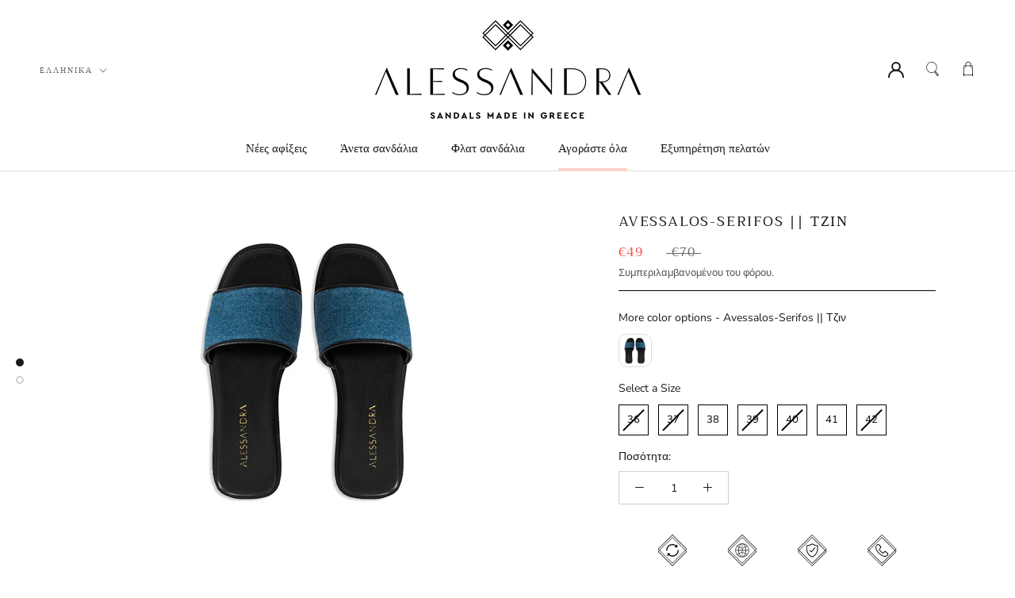

--- FILE ---
content_type: text/html; charset=utf-8
request_url: https://alessandra-sandals.com/el/collections/flat-sandals/products/red-beach-black-copy
body_size: 62405
content:
<!doctype html>

<html class="no-js" lang="el">
  <head>
	<script id="pandectes-rules">   /* PANDECTES-GDPR: DO NOT MODIFY AUTO GENERATED CODE OF THIS SCRIPT */      window.PandectesSettings = {"store":{"id":7933493345,"plan":"basic","theme":"Think Plus v1","primaryLocale":"en","adminMode":false},"tsPublished":1712487282,"declaration":{"showPurpose":false,"showProvider":false,"showDateGenerated":true},"language":{"languageMode":"Single","fallbackLanguage":"en","languageDetection":"browser","languagesSupported":[]},"texts":{"managed":{"headerText":{"en":"We respect your privacy"},"consentText":{"en":"This website uses cookies to ensure you get the best experience."},"dismissButtonText":{"en":"Ok"},"linkText":{"en":"Learn more"},"imprintText":{"en":"Imprint"},"preferencesButtonText":{"en":"Preferences"},"allowButtonText":{"en":"Accept"},"denyButtonText":{"en":"Decline"},"leaveSiteButtonText":{"en":"Leave this site"},"cookiePolicyText":{"en":"Cookie policy"},"preferencesPopupTitleText":{"en":"Manage consent preferences"},"preferencesPopupIntroText":{"en":"We use cookies to optimize website functionality, analyze the performance, and provide personalized experience to you. Some cookies are essential to make the website operate and function correctly. Those cookies cannot be disabled. In this window you can manage your preference of cookies."},"preferencesPopupCloseButtonText":{"en":"Close"},"preferencesPopupAcceptAllButtonText":{"en":"Accept all"},"preferencesPopupRejectAllButtonText":{"en":"Reject all"},"preferencesPopupSaveButtonText":{"en":"Save preferences"},"accessSectionTitleText":{"en":"Data portability"},"accessSectionParagraphText":{"en":"You have the right to request access to your data at any time."},"rectificationSectionTitleText":{"en":"Data Rectification"},"rectificationSectionParagraphText":{"en":"You have the right to request your data to be updated whenever you think it is appropriate."},"erasureSectionTitleText":{"en":"Right to be forgotten"},"erasureSectionParagraphText":{"en":"You have the right to ask all your data to be erased. After that, you will no longer be able to access your account."},"declIntroText":{"en":"We use cookies to optimize website functionality, analyze the performance, and provide personalized experience to you. Some cookies are essential to make the website operate and function correctly. Those cookies cannot be disabled. In this window you can manage your preference of cookies."}},"categories":{"strictlyNecessaryCookiesTitleText":{"en":"Strictly necessary cookies"},"functionalityCookiesTitleText":{"en":"Functional cookies"},"performanceCookiesTitleText":{"en":"Performance cookies"},"targetingCookiesTitleText":{"en":"Targeting cookies"},"unclassifiedCookiesTitleText":{"en":"Unclassified cookies"},"strictlyNecessaryCookiesDescriptionText":{"en":"These cookies are essential in order to enable you to move around the website and use its features, such as accessing secure areas of the website. The website cannot function properly without these cookies."},"functionalityCookiesDescriptionText":{"en":"These cookies enable the site to provide enhanced functionality and personalisation. They may be set by us or by third party providers whose services we have added to our pages. If you do not allow these cookies then some or all of these services may not function properly."},"performanceCookiesDescriptionText":{"en":"These cookies enable us to monitor and improve the performance of our website. For example, they allow us to count visits, identify traffic sources and see which parts of the site are most popular."},"targetingCookiesDescriptionText":{"en":"These cookies may be set through our site by our advertising partners. They may be used by those companies to build a profile of your interests and show you relevant adverts on other sites.    They do not store directly personal information, but are based on uniquely identifying your browser and internet device. If you do not allow these cookies, you will experience less targeted advertising."},"unclassifiedCookiesDescriptionText":{"en":"Unclassified cookies are cookies that we are in the process of classifying, together with the providers of individual cookies."}},"auto":{"declName":{"en":"Name"},"declPath":{"en":"Path"},"declType":{"en":"Type"},"declDomain":{"en":"Domain"},"declPurpose":{"en":"Purpose"},"declProvider":{"en":"Provider"},"declRetention":{"en":"Retention"},"declFirstParty":{"en":"First-party"},"declThirdParty":{"en":"Third-party"},"declSeconds":{"en":"seconds"},"declMinutes":{"en":"minutes"},"declHours":{"en":"hours"},"declDays":{"en":"days"},"declMonths":{"en":"months"},"declYears":{"en":"years"},"declSession":{"en":"Session"},"cookiesDetailsText":{"en":"Cookies details"},"preferencesPopupAlwaysAllowedText":{"en":"Always allowed"},"submitButton":{"en":"Submit"},"submittingButton":{"en":"Submitting..."},"cancelButton":{"en":"Cancel"},"guestsSupportInfoText":{"en":"Please login with your customer account to further proceed."},"guestsSupportEmailPlaceholder":{"en":"E-mail address"},"guestsSupportEmailValidationError":{"en":"Email is not valid"},"guestsSupportEmailSuccessTitle":{"en":"Thank you for your request"},"guestsSupportEmailFailureTitle":{"en":"A problem occurred"},"guestsSupportEmailSuccessMessage":{"en":"If you are registered as a customer of this store, you will soon receive an email with instructions on how to proceed."},"guestsSupportEmailFailureMessage":{"en":"Your request was not submitted. Please try again and if problem persists, contact store owner for assistance."},"confirmationSuccessTitle":{"en":"Your request is verified"},"confirmationFailureTitle":{"en":"A problem occurred"},"confirmationSuccessMessage":{"en":"We will soon get back to you as to your request."},"confirmationFailureMessage":{"en":"Your request was not verified. Please try again and if problem persists, contact store owner for assistance"},"consentSectionTitleText":{"en":"Your cookie consent"},"consentSectionNoConsentText":{"en":"You have not consented to the cookies policy of this website."},"consentSectionConsentedText":{"en":"You consented to the cookies policy of this website on"},"consentStatus":{"en":"Consent preference"},"consentDate":{"en":"Consent date"},"consentId":{"en":"Consent ID"},"consentSectionChangeConsentActionText":{"en":"Change consent preference"},"accessSectionGDPRRequestsActionText":{"en":"Data subject requests"},"accessSectionAccountInfoActionText":{"en":"Personal data"},"accessSectionOrdersRecordsActionText":{"en":"Orders"},"accessSectionDownloadReportActionText":{"en":"Request export"},"rectificationCommentPlaceholder":{"en":"Describe what you want to be updated"},"rectificationCommentValidationError":{"en":"Comment is required"},"rectificationSectionEditAccountActionText":{"en":"Request an update"},"erasureSectionRequestDeletionActionText":{"en":"Request personal data deletion"}}},"library":{"previewMode":false,"fadeInTimeout":0,"defaultBlocked":7,"showLink":true,"showImprintLink":false,"enabled":true,"cookie":{"name":"_pandectes_gdpr","expiryDays":365,"secure":true},"dismissOnScroll":false,"dismissOnWindowClick":false,"dismissOnTimeout":false,"palette":{"popup":{"background":"#FFFFFF","backgroundForCalculations":{"a":1,"b":255,"g":255,"r":255},"text":"#000000"},"button":{"background":"transparent","backgroundForCalculations":{"a":1,"b":255,"g":255,"r":255},"text":"#000000","textForCalculation":{"a":1,"b":0,"g":0,"r":0},"border":"#000000"}},"content":{"href":"https://alessandra-sandals.com/pages/privacy-policy","imprintHref":"/","close":"&#10005;","target":"","logo":"<img class=\"cc-banner-logo\" height=\"40\" width=\"40\" src=\"https://cdn.shopify.com/s/files/1/0079/3349/3345/t/7/assets/pandectes-logo.png?v=1675435241\" alt=\"Alessandra-Sandals\" />"},"window":"<div role=\"dialog\" aria-live=\"polite\" aria-label=\"cookieconsent\" aria-describedby=\"cookieconsent:desc\" id=\"pandectes-banner\" class=\"cc-window-wrapper cc-bottom-wrapper\"><div class=\"pd-cookie-banner-window cc-window {{classes}}\"><!--googleoff: all-->{{children}}<!--googleon: all--></div></div>","compliance":{"opt-both":"<div class=\"cc-compliance cc-highlight\">{{deny}}{{allow}}</div>"},"type":"opt-both","layouts":{"basic":"{{logo}}{{messagelink}}{{compliance}}{{close}}"},"position":"bottom","theme":"wired","revokable":true,"animateRevokable":false,"revokableReset":false,"revokableLogoUrl":"https://cdn.shopify.com/s/files/1/0079/3349/3345/t/7/assets/pandectes-reopen-logo.png?v=1675435242","revokablePlacement":"bottom-left","revokableMarginHorizontal":15,"revokableMarginVertical":15,"static":false,"autoAttach":true,"hasTransition":true,"blacklistPage":[""]},"geolocation":{"brOnly":false,"caOnly":false,"euOnly":false,"jpOnly":false,"thOnly":false,"canadaOnly":false,"globalVisibility":true},"dsr":{"guestsSupport":false,"accessSectionDownloadReportAuto":false},"banner":{"resetTs":1675435240,"extraCss":"        .cc-banner-logo {max-width: 24em!important;}    @media(min-width: 768px) {.cc-window.cc-floating{max-width: 24em!important;width: 24em!important;}}    .cc-message, .pd-cookie-banner-window .cc-header, .cc-logo {text-align: left}    .cc-window-wrapper{z-index: 2147483647;}    .cc-window{z-index: 2147483647;font-family: inherit;}    .pd-cookie-banner-window .cc-header{font-family: inherit;}    .pd-cp-ui{font-family: inherit; background-color: #FFFFFF;color:#000000;}    button.pd-cp-btn, a.pd-cp-btn{}    input + .pd-cp-preferences-slider{background-color: rgba(0, 0, 0, 0.3)}    .pd-cp-scrolling-section::-webkit-scrollbar{background-color: rgba(0, 0, 0, 0.3)}    input:checked + .pd-cp-preferences-slider{background-color: rgba(0, 0, 0, 1)}    .pd-cp-scrolling-section::-webkit-scrollbar-thumb {background-color: rgba(0, 0, 0, 1)}    .pd-cp-ui-close{color:#000000;}    .pd-cp-preferences-slider:before{background-color: #FFFFFF}    .pd-cp-title:before {border-color: #000000!important}    .pd-cp-preferences-slider{background-color:#000000}    .pd-cp-toggle{color:#000000!important}    @media(max-width:699px) {.pd-cp-ui-close-top svg {fill: #000000}}    .pd-cp-toggle:hover,.pd-cp-toggle:visited,.pd-cp-toggle:active{color:#000000!important}    .pd-cookie-banner-window {box-shadow: 0 0 18px rgb(0 0 0 / 20%);}  ","customJavascript":null,"showPoweredBy":false,"hybridStrict":false,"cookiesBlockedByDefault":"7","isActive":true,"implicitSavePreferences":false,"cookieIcon":false,"blockBots":false,"showCookiesDetails":true,"hasTransition":true,"blockingPage":false,"showOnlyLandingPage":false,"leaveSiteUrl":"https://www.google.com","linkRespectStoreLang":false},"cookies":{"0":[{"name":"secure_customer_sig","domain":"alessandra-sandals.com","path":"/","provider":"Shopify","firstParty":true,"retention":"1 year(s)","expires":1,"unit":"declYears","purpose":{"en":"Used in connection with customer login."}},{"name":"localization","domain":"alessandra-sandals.com","path":"/","provider":"Shopify","firstParty":true,"retention":"1 year(s)","expires":1,"unit":"declYears","purpose":{"en":"Shopify store localization"}},{"name":"_cmp_a","domain":".alessandra-sandals.com","path":"/","provider":"Shopify","firstParty":true,"retention":"24 hour(s)","expires":24,"unit":"declHours","purpose":{"en":"Used for managing customer privacy settings."}},{"name":"keep_alive","domain":"alessandra-sandals.com","path":"/","provider":"Shopify","firstParty":true,"retention":"30 minute(s)","expires":30,"unit":"declMinutes","purpose":{"en":"Used in connection with buyer localization."}},{"name":"_secure_session_id","domain":"alessandra-sandals.com","path":"/","provider":"Shopify","firstParty":true,"retention":"24 hour(s)","expires":24,"unit":"declHours","purpose":{"en":"Used in connection with navigation through a storefront."}}],"1":[{"name":"_orig_referrer","domain":".alessandra-sandals.com","path":"/","provider":"Shopify","firstParty":true,"retention":"14 day(s)","expires":14,"unit":"declDays","purpose":{"en":"Tracks landing pages."}},{"name":"_landing_page","domain":".alessandra-sandals.com","path":"/","provider":"Shopify","firstParty":true,"retention":"14 day(s)","expires":14,"unit":"declDays","purpose":{"en":"Tracks landing pages."}},{"name":"_shopify_y","domain":".alessandra-sandals.com","path":"/","provider":"Shopify","firstParty":true,"retention":"1 year(s)","expires":1,"unit":"declYears","purpose":{"en":"Shopify analytics."}},{"name":"_y","domain":".alessandra-sandals.com","path":"/","provider":"Shopify","firstParty":true,"retention":"1 year(s)","expires":1,"unit":"declYears","purpose":{"en":"Shopify analytics."}},{"name":"_shopify_s","domain":".alessandra-sandals.com","path":"/","provider":"Shopify","firstParty":true,"retention":"30 minute(s)","expires":30,"unit":"declMinutes","purpose":{"en":"Shopify analytics."}},{"name":"_s","domain":".alessandra-sandals.com","path":"/","provider":"Shopify","firstParty":true,"retention":"30 minute(s)","expires":30,"unit":"declMinutes","purpose":{"en":"Shopify analytics."}},{"name":"_shopify_sa_t","domain":".alessandra-sandals.com","path":"/","provider":"Shopify","firstParty":true,"retention":"30 minute(s)","expires":30,"unit":"declMinutes","purpose":{"en":"Shopify analytics relating to marketing & referrals."}},{"name":"_shopify_sa_p","domain":".alessandra-sandals.com","path":"/","provider":"Shopify","firstParty":true,"retention":"30 minute(s)","expires":30,"unit":"declMinutes","purpose":{"en":"Shopify analytics relating to marketing & referrals."}}],"2":[{"name":"_gid","domain":".alessandra-sandals.com","path":"/","provider":"Google","firstParty":true,"retention":"24 hour(s)","expires":24,"unit":"declHours","purpose":{"en":"Cookie is placed by Google Analytics to count and track pageviews."}},{"name":"_gat","domain":".alessandra-sandals.com","path":"/","provider":"Google","firstParty":true,"retention":"53 second(s)","expires":53,"unit":"declSeconds","purpose":{"en":"Cookie is placed by Google Analytics to filter requests from bots."}},{"name":"_ga","domain":".alessandra-sandals.com","path":"/","provider":"Google","firstParty":true,"retention":"1 year(s)","expires":1,"unit":"declYears","purpose":{"en":"Cookie is set by Google Analytics with unknown functionality"}},{"name":"epb_previous_pathname","domain":"alessandra-sandals.com","path":"/","provider":"Hextom","firstParty":true,"retention":"Session","expires":-1675435256,"unit":"declSeconds","purpose":{"en":"Used by Hextom promotion bar."}}],"4":[{"name":"_fbp","domain":".alessandra-sandals.com","path":"/","provider":"Facebook","firstParty":true,"retention":"90 day(s)","expires":90,"unit":"declDays","purpose":{"en":"Cookie is placed by Facebook to track visits across websites."}}],"8":[]},"blocker":{"isActive":false,"googleConsentMode":{"id":"","analyticsId":"","isActive":false,"adStorageCategory":4,"analyticsStorageCategory":2,"personalizationStorageCategory":1,"functionalityStorageCategory":1,"customEvent":true,"securityStorageCategory":0,"redactData":true,"urlPassthrough":false},"facebookPixel":{"id":"","isActive":false,"ldu":false},"rakuten":{"isActive":false,"cmp":false,"ccpa":false},"gpcIsActive":false,"defaultBlocked":7,"patterns":{"whiteList":[],"blackList":{"1":[],"2":[],"4":[],"8":[]},"iframesWhiteList":[],"iframesBlackList":{"1":[],"2":[],"4":[],"8":[]},"beaconsWhiteList":[],"beaconsBlackList":{"1":[],"2":[],"4":[],"8":[]}}}}      !function(){"use strict";window.PandectesRules=window.PandectesRules||{},window.PandectesRules.manualBlacklist={1:[],2:[],4:[]},window.PandectesRules.blacklistedIFrames={1:[],2:[],4:[]},window.PandectesRules.blacklistedCss={1:[],2:[],4:[]},window.PandectesRules.blacklistedBeacons={1:[],2:[],4:[]};var e="javascript/blocked",t="_pandectes_gdpr";function n(e){return new RegExp(e.replace(/[/\\.+?$()]/g,"\\$&").replace("*","(.*)"))}var a=function(e){try{return JSON.parse(e)}catch(e){return!1}},r=function(e){var t=arguments.length>1&&void 0!==arguments[1]?arguments[1]:"log",n=new URLSearchParams(window.location.search);n.get("log")&&console[t]("PandectesRules: ".concat(e))};function o(e){var t=document.createElement("script");t.async=!0,t.src=e,document.head.appendChild(t)}function i(e,t){var n=Object.keys(e);if(Object.getOwnPropertySymbols){var a=Object.getOwnPropertySymbols(e);t&&(a=a.filter((function(t){return Object.getOwnPropertyDescriptor(e,t).enumerable}))),n.push.apply(n,a)}return n}function s(e){for(var t=1;t<arguments.length;t++){var n=null!=arguments[t]?arguments[t]:{};t%2?i(Object(n),!0).forEach((function(t){l(e,t,n[t])})):Object.getOwnPropertyDescriptors?Object.defineProperties(e,Object.getOwnPropertyDescriptors(n)):i(Object(n)).forEach((function(t){Object.defineProperty(e,t,Object.getOwnPropertyDescriptor(n,t))}))}return e}function c(e){return c="function"==typeof Symbol&&"symbol"==typeof Symbol.iterator?function(e){return typeof e}:function(e){return e&&"function"==typeof Symbol&&e.constructor===Symbol&&e!==Symbol.prototype?"symbol":typeof e},c(e)}function l(e,t,n){return t in e?Object.defineProperty(e,t,{value:n,enumerable:!0,configurable:!0,writable:!0}):e[t]=n,e}function d(e,t){return function(e){if(Array.isArray(e))return e}(e)||function(e,t){var n=null==e?null:"undefined"!=typeof Symbol&&e[Symbol.iterator]||e["@@iterator"];if(null==n)return;var a,r,o=[],i=!0,s=!1;try{for(n=n.call(e);!(i=(a=n.next()).done)&&(o.push(a.value),!t||o.length!==t);i=!0);}catch(e){s=!0,r=e}finally{try{i||null==n.return||n.return()}finally{if(s)throw r}}return o}(e,t)||f(e,t)||function(){throw new TypeError("Invalid attempt to destructure non-iterable instance.\nIn order to be iterable, non-array objects must have a [Symbol.iterator]() method.")}()}function u(e){return function(e){if(Array.isArray(e))return p(e)}(e)||function(e){if("undefined"!=typeof Symbol&&null!=e[Symbol.iterator]||null!=e["@@iterator"])return Array.from(e)}(e)||f(e)||function(){throw new TypeError("Invalid attempt to spread non-iterable instance.\nIn order to be iterable, non-array objects must have a [Symbol.iterator]() method.")}()}function f(e,t){if(e){if("string"==typeof e)return p(e,t);var n=Object.prototype.toString.call(e).slice(8,-1);return"Object"===n&&e.constructor&&(n=e.constructor.name),"Map"===n||"Set"===n?Array.from(e):"Arguments"===n||/^(?:Ui|I)nt(?:8|16|32)(?:Clamped)?Array$/.test(n)?p(e,t):void 0}}function p(e,t){(null==t||t>e.length)&&(t=e.length);for(var n=0,a=new Array(t);n<t;n++)a[n]=e[n];return a}var g=window.PandectesRulesSettings||window.PandectesSettings,y=!(void 0===window.dataLayer||!Array.isArray(window.dataLayer)||!window.dataLayer.some((function(e){return"pandectes_full_scan"===e.event}))),h=function(){var e,n=arguments.length>0&&void 0!==arguments[0]?arguments[0]:t,r="; "+document.cookie,o=r.split("; "+n+"=");if(o.length<2)e={};else{var i=o.pop(),s=i.split(";");e=window.atob(s.shift())}var c=a(e);return!1!==c?c:e}(),v=g.banner.isActive,w=g.blocker,m=w.defaultBlocked,b=w.patterns,k=h&&null!==h.preferences&&void 0!==h.preferences?h.preferences:null,_=y?0:v?null===k?m:k:0,L={1:0==(1&_),2:0==(2&_),4:0==(4&_)},S=b.blackList,C=b.whiteList,P=b.iframesBlackList,A=b.iframesWhiteList,E=b.beaconsBlackList,O=b.beaconsWhiteList,B={blackList:[],whiteList:[],iframesBlackList:{1:[],2:[],4:[],8:[]},iframesWhiteList:[],beaconsBlackList:{1:[],2:[],4:[],8:[]},beaconsWhiteList:[]};[1,2,4].map((function(e){var t;L[e]||((t=B.blackList).push.apply(t,u(S[e].length?S[e].map(n):[])),B.iframesBlackList[e]=P[e].length?P[e].map(n):[],B.beaconsBlackList[e]=E[e].length?E[e].map(n):[])})),B.whiteList=C.length?C.map(n):[],B.iframesWhiteList=A.length?A.map(n):[],B.beaconsWhiteList=O.length?O.map(n):[];var j={scripts:[],iframes:{1:[],2:[],4:[]},beacons:{1:[],2:[],4:[]},css:{1:[],2:[],4:[]}},I=function(t,n){return t&&(!n||n!==e)&&(!B.blackList||B.blackList.some((function(e){return e.test(t)})))&&(!B.whiteList||B.whiteList.every((function(e){return!e.test(t)})))},R=function(e){var t=e.getAttribute("src");return B.blackList&&B.blackList.every((function(e){return!e.test(t)}))||B.whiteList&&B.whiteList.some((function(e){return e.test(t)}))},N=function(e,t){var n=B.iframesBlackList[t],a=B.iframesWhiteList;return e&&(!n||n.some((function(t){return t.test(e)})))&&(!a||a.every((function(t){return!t.test(e)})))},T=function(e,t){var n=B.beaconsBlackList[t],a=B.beaconsWhiteList;return e&&(!n||n.some((function(t){return t.test(e)})))&&(!a||a.every((function(t){return!t.test(e)})))},x=new MutationObserver((function(e){for(var t=0;t<e.length;t++)for(var n=e[t].addedNodes,a=0;a<n.length;a++){var r=n[a],o=r.dataset&&r.dataset.cookiecategory;if(1===r.nodeType&&"LINK"===r.tagName){var i=r.dataset&&r.dataset.href;if(i&&o)switch(o){case"functionality":case"C0001":j.css[1].push(i);break;case"performance":case"C0002":j.css[2].push(i);break;case"targeting":case"C0003":j.css[4].push(i)}}}})),D=new MutationObserver((function(t){for(var n=0;n<t.length;n++)for(var a=t[n].addedNodes,r=function(t){var n=a[t],r=n.src||n.dataset&&n.dataset.src,o=n.dataset&&n.dataset.cookiecategory;if(1===n.nodeType&&"IFRAME"===n.tagName){if(r){var i=!1;N(r,1)||"functionality"===o||"C0001"===o?(i=!0,j.iframes[1].push(r)):N(r,2)||"performance"===o||"C0002"===o?(i=!0,j.iframes[2].push(r)):(N(r,4)||"targeting"===o||"C0003"===o)&&(i=!0,j.iframes[4].push(r)),i&&(n.removeAttribute("src"),n.setAttribute("data-src",r))}}else if(1===n.nodeType&&"IMG"===n.tagName){if(r){var s=!1;T(r,1)?(s=!0,j.beacons[1].push(r)):T(r,2)?(s=!0,j.beacons[2].push(r)):T(r,4)&&(s=!0,j.beacons[4].push(r)),s&&(n.removeAttribute("src"),n.setAttribute("data-src",r))}}else if(1===n.nodeType&&"LINK"===n.tagName){var c=n.dataset&&n.dataset.href;if(c&&o)switch(o){case"functionality":case"C0001":j.css[1].push(c);break;case"performance":case"C0002":j.css[2].push(c);break;case"targeting":case"C0003":j.css[4].push(c)}}else if(1===n.nodeType&&"SCRIPT"===n.tagName){var l=n.type,d=!1;if(I(r,l))d=!0;else if(r&&o)switch(o){case"functionality":case"C0001":d=!0,window.PandectesRules.manualBlacklist[1].push(r);break;case"performance":case"C0002":d=!0,window.PandectesRules.manualBlacklist[2].push(r);break;case"targeting":case"C0003":d=!0,window.PandectesRules.manualBlacklist[4].push(r)}if(d){j.scripts.push([n,l]),n.type=e;n.addEventListener("beforescriptexecute",(function t(a){n.getAttribute("type")===e&&a.preventDefault(),n.removeEventListener("beforescriptexecute",t)})),n.parentElement&&n.parentElement.removeChild(n)}}},o=0;o<a.length;o++)r(o)})),M=document.createElement,z={src:Object.getOwnPropertyDescriptor(HTMLScriptElement.prototype,"src"),type:Object.getOwnPropertyDescriptor(HTMLScriptElement.prototype,"type")};window.PandectesRules.unblockCss=function(e){var t=j.css[e]||[];t.length&&r("Unblocking CSS for ".concat(e)),t.forEach((function(e){var t=document.querySelector('link[data-href^="'.concat(e,'"]'));t.removeAttribute("data-href"),t.href=e})),j.css[e]=[]},window.PandectesRules.unblockIFrames=function(e){var t=j.iframes[e]||[];t.length&&r("Unblocking IFrames for ".concat(e)),B.iframesBlackList[e]=[],t.forEach((function(e){var t=document.querySelector('iframe[data-src^="'.concat(e,'"]'));t.removeAttribute("data-src"),t.src=e})),j.iframes[e]=[]},window.PandectesRules.unblockBeacons=function(e){var t=j.beacons[e]||[];t.length&&r("Unblocking Beacons for ".concat(e)),B.beaconsBlackList[e]=[],t.forEach((function(e){var t=document.querySelector('img[data-src^="'.concat(e,'"]'));t.removeAttribute("data-src"),t.src=e})),j.beacons[e]=[]},window.PandectesRules.unblockInlineScripts=function(e){var t=1===e?"functionality":2===e?"performance":"targeting";document.querySelectorAll('script[type="javascript/blocked"][data-cookiecategory="'.concat(t,'"]')).forEach((function(e){var t=e.textContent;e.parentNode.removeChild(e);var n=document.createElement("script");n.type="text/javascript",n.textContent=t,document.body.appendChild(n)}))},window.PandectesRules.unblock=function(t){t.length<1?(B.blackList=[],B.whiteList=[],B.iframesBlackList=[],B.iframesWhiteList=[]):(B.blackList&&(B.blackList=B.blackList.filter((function(e){return t.every((function(t){return"string"==typeof t?!e.test(t):t instanceof RegExp?e.toString()!==t.toString():void 0}))}))),B.whiteList&&(B.whiteList=[].concat(u(B.whiteList),u(t.map((function(e){if("string"==typeof e){var t=".*"+n(e)+".*";if(B.whiteList.every((function(e){return e.toString()!==t.toString()})))return new RegExp(t)}else if(e instanceof RegExp&&B.whiteList.every((function(t){return t.toString()!==e.toString()})))return e;return null})).filter(Boolean)))));for(var a=document.querySelectorAll('script[type="'.concat(e,'"]')),o=0;o<a.length;o++){var i=a[o];R(i)&&(j.scripts.push([i,"application/javascript"]),i.parentElement.removeChild(i))}var s=0;u(j.scripts).forEach((function(e,t){var n=d(e,2),a=n[0],r=n[1];if(R(a)){for(var o=document.createElement("script"),i=0;i<a.attributes.length;i++){var c=a.attributes[i];"src"!==c.name&&"type"!==c.name&&o.setAttribute(c.name,a.attributes[i].value)}o.setAttribute("src",a.src),o.setAttribute("type",r||"application/javascript"),document.head.appendChild(o),j.scripts.splice(t-s,1),s++}})),0==B.blackList.length&&0===B.iframesBlackList[1].length&&0===B.iframesBlackList[2].length&&0===B.iframesBlackList[4].length&&0===B.beaconsBlackList[1].length&&0===B.beaconsBlackList[2].length&&0===B.beaconsBlackList[4].length&&(r("Disconnecting observers"),D.disconnect(),x.disconnect())};var W,F,U=g.store.adminMode,q=g.blocker,J=q.defaultBlocked;W=function(){!function(){var e=window.Shopify.trackingConsent;if(!1!==e.shouldShowBanner()||null!==k||7!==J)try{var t=U&&!(window.Shopify&&window.Shopify.AdminBarInjector),n={preferences:0==(1&_)||y||t,analytics:0==(2&_)||y||t,marketing:0==(4&_)||y||t};e.firstPartyMarketingAllowed()===n.marketing&&e.analyticsProcessingAllowed()===n.analytics&&e.preferencesProcessingAllowed()===n.preferences||(n.sale_of_data=n.marketing,e.setTrackingConsent(n,(function(e){e&&e.error?r("Shopify.customerPrivacy API - failed to setTrackingConsent"):r("setTrackingConsent(".concat(JSON.stringify(n),")"))})))}catch(e){r("Shopify.customerPrivacy API - exception")}}(),function(){var e=window.Shopify.trackingConsent,t=e.currentVisitorConsent();if(q.gpcIsActive&&"CCPA"===e.getRegulation()&&"no"===t.gpc&&"yes"!==t.sale_of_data){var n={sale_of_data:!1};e.setTrackingConsent(n,(function(e){e&&e.error?r("Shopify.customerPrivacy API - failed to setTrackingConsent({".concat(JSON.stringify(n),")")):r("setTrackingConsent(".concat(JSON.stringify(n),")"))}))}}()},F=null,window.Shopify&&window.Shopify.loadFeatures&&window.Shopify.trackingConsent?W():F=setInterval((function(){window.Shopify&&window.Shopify.loadFeatures&&(clearInterval(F),window.Shopify.loadFeatures([{name:"consent-tracking-api",version:"0.1"}],(function(e){e?r("Shopify.customerPrivacy API - failed to load"):(r("shouldShowBanner() -> ".concat(window.Shopify.trackingConsent.shouldShowBanner()," | saleOfDataRegion() -> ").concat(window.Shopify.trackingConsent.saleOfDataRegion())),W())})))}),10);var G=g.banner.isActive,H=g.blocker.googleConsentMode,$=H.isActive,K=H.customEvent,V=H.id,Y=void 0===V?"":V,Q=H.analyticsId,X=void 0===Q?"":Q,Z=H.adwordsId,ee=void 0===Z?"":Z,te=H.redactData,ne=H.urlPassthrough,ae=H.adStorageCategory,re=H.analyticsStorageCategory,oe=H.functionalityStorageCategory,ie=H.personalizationStorageCategory,se=H.securityStorageCategory,ce=H.dataLayerProperty,le=void 0===ce?"dataLayer":ce,de=H.waitForUpdate,ue=void 0===de?0:de,fe=H.useNativeChannel,pe=void 0!==fe&&fe;function ge(){window[le].push(arguments)}window[le]=window[le]||[];var ye,he,ve={hasInitialized:!1,useNativeChannel:!1,ads_data_redaction:!1,url_passthrough:!1,data_layer_property:"dataLayer",storage:{ad_storage:"granted",ad_user_data:"granted",ad_personalization:"granted",analytics_storage:"granted",functionality_storage:"granted",personalization_storage:"granted",security_storage:"granted"}};if(G&&$){var we=0==(_&ae)?"granted":"denied",me=0==(_&re)?"granted":"denied",be=0==(_&oe)?"granted":"denied",ke=0==(_&ie)?"granted":"denied",_e=0==(_&se)?"granted":"denied";ve.hasInitialized=!0,ve.useNativeChannel=pe,ve.ads_data_redaction="denied"===we&&te,ve.url_passthrough=ne,ve.storage.ad_storage=we,ve.storage.ad_user_data=we,ve.storage.ad_personalization=we,ve.storage.analytics_storage=me,ve.storage.functionality_storage=be,ve.storage.personalization_storage=ke,ve.storage.security_storage=_e,ue&&(ve.storage.wait_for_update="denied"===me||"denied"===we?ue:0),ve.data_layer_property=le||"dataLayer",ve.ads_data_redaction&&ge("set","ads_data_redaction",ve.ads_data_redaction),ve.url_passthrough&&ge("set","url_passthrough",ve.url_passthrough),ve.useNativeChannel&&(window[le].push=function(){for(var e=!1,t=arguments.length,n=new Array(t),a=0;a<t;a++)n[a]=arguments[a];if(n&&n[0]){var r=n[0][0],o=n[0][1],i=n[0][2],s=i&&"object"===c(i)&&4===Object.values(i).length&&i.ad_storage&&i.analytics_storage&&i.ad_user_data&&i.ad_personalization;if("consent"===r&&s)if("default"===o)i.functionality_storage=ve.storage.functionality_storage,i.personalization_storage=ve.storage.personalization_storage,i.security_storage="granted",ve.storage.wait_for_update&&(i.wait_for_update=ve.storage.wait_for_update),e=!0;else if("update"===o){try{var l=window.Shopify.customerPrivacy.preferencesProcessingAllowed()?"granted":"denied";i.functionality_storage=l,i.personalization_storage=l}catch(e){}i.security_storage="granted"}}var d=Array.prototype.push.apply(this,n);return e&&window.dispatchEvent(new CustomEvent("PandectesEvent_NativeApp")),d}),pe?window.addEventListener("PandectesEvent_NativeApp",Le):Le()}function Le(){!1===pe?(console.log("Pandectes: Google Consent Mode (av2)"),ge("consent","default",ve.storage)):console.log("Pandectes: Google Consent Mode (av2nc)"),(Y.length||X.length||ee.length)&&(window[ve.data_layer_property].push({"pandectes.start":(new Date).getTime(),event:"pandectes-rules.min.js"}),(X.length||ee.length)&&ge("js",new Date));var e="https://www.googletagmanager.com";if(Y.length){var t=Y.split(",");window[ve.data_layer_property].push({"gtm.start":(new Date).getTime(),event:"gtm.js"});for(var n=0;n<t.length;n++){var a="dataLayer"!==ve.data_layer_property?"&l=".concat(ve.data_layer_property):"";o("".concat(e,"/gtm.js?id=").concat(t[n].trim()).concat(a))}}if(X.length)for(var r=X.split(","),i=0;i<r.length;i++){var s=r[i].trim();s.length&&(o("".concat(e,"/gtag/js?id=").concat(s)),ge("config",s,{send_page_view:!1}))}if(ee.length)for(var c=ee.split(","),l=0;l<c.length;l++){var d=c[l].trim();d.length&&(o("".concat(e,"/gtag/js?id=").concat(d)),ge("config",d,{allow_enhanced_conversions:!0}))}pe&&window.removeEventListener("PandectesEvent_NativeApp",Le)}G&&K&&(he=7===(ye=_)?"deny":0===ye?"allow":"mixed",window[le].push({event:"Pandectes_Consent_Update",pandectes_status:he,pandectes_categories:{C0000:"allow",C0001:L[1]?"allow":"deny",C0002:L[2]?"allow":"deny",C0003:L[4]?"allow":"deny"}}));var Se=g.blocker,Ce=Se.klaviyoIsActive,Pe=Se.googleConsentMode.adStorageCategory;Ce&&window.addEventListener("PandectesEvent_OnConsent",(function(e){var t=e.detail.preferences;if(null!=t){var n=0==(t&Pe)?"granted":"denied";void 0!==window.klaviyo&&window.klaviyo.isIdentified()&&window.klaviyo.push(["identify",{ad_personalization:n,ad_user_data:n}])}})),g.banner.revokableTrigger&&window.addEventListener("PandectesEvent_OnInitialize",(function(){document.querySelectorAll('[href*="#reopenBanner"]').forEach((function(e){e.onclick=function(e){e.preventDefault(),window.Pandectes.fn.revokeConsent()}}))})),window.PandectesRules.gcm=ve;var Ae=g.banner.isActive,Ee=g.blocker.isActive;r("Prefs: ".concat(_," | Banner: ").concat(Ae?"on":"off"," | Blocker: ").concat(Ee?"on":"off"));var Oe=null===k&&/\/checkouts\//.test(window.location.pathname);0!==_&&!1===y&&Ee&&!Oe&&(r("Blocker will execute"),document.createElement=function(){for(var t=arguments.length,n=new Array(t),a=0;a<t;a++)n[a]=arguments[a];if("script"!==n[0].toLowerCase())return M.bind?M.bind(document).apply(void 0,n):M;var r=M.bind(document).apply(void 0,n);try{Object.defineProperties(r,{src:s(s({},z.src),{},{set:function(t){I(t,r.type)&&z.type.set.call(this,e),z.src.set.call(this,t)}}),type:s(s({},z.type),{},{get:function(){var t=z.type.get.call(this);return t===e||I(this.src,t)?null:t},set:function(t){var n=I(r.src,r.type)?e:t;z.type.set.call(this,n)}})}),r.setAttribute=function(t,n){if("type"===t){var a=I(r.src,r.type)?e:n;z.type.set.call(r,a)}else"src"===t?(I(n,r.type)&&z.type.set.call(r,e),z.src.set.call(r,n)):HTMLScriptElement.prototype.setAttribute.call(r,t,n)}}catch(e){console.warn("Yett: unable to prevent script execution for script src ",r.src,".\n",'A likely cause would be because you are using a third-party browser extension that monkey patches the "document.createElement" function.')}return r},D.observe(document.documentElement,{childList:!0,subtree:!0}),x.observe(document.documentElement,{childList:!0,subtree:!0}))}();
</script>

  <!-- Google tag (gtag.js) -->
<script async src="https://www.googletagmanager.com/gtag/js?id=AW-640460040"></script>
<script>
  window.dataLayer = window.dataLayer || [];
  function gtag(){dataLayer.push(arguments);}
  gtag('js', new Date());
 
  gtag('config', 'AW-640460040');
</script>

    
    
	
   <!-- Added by AVADA Cookies Bar -->
   <script>
   window.AVADA_COOKIES_BAR = window.AVADA_COOKIES_BAR || {};
   window.AVADA_COOKIES_BAR.shopId = 'fgLgopBCtoH2v0FYLp7t';
   window.AVADA_COOKIES_BAR.status = false;
   AVADA_COOKIES_BAR ={"theme":"basic","message":"This website uses cookies to make sure you get the best experience with us.","showPrivacyPolicy":true,"privacyLink":"/pages/gdpr-privacy-policy","privacyLinkText":"Learn more","agreeButtonText":"Got it!","denyButtonText":"Decline","showOnCountry":"all","displayType":"full_bar","desktopFloatCardPosition":"bottom_left","desktopPosition":"bottom","mobilePositions":"bottom","themeName":"Basic","bgColor":"#FFFFFF","messageColor":"#2C332F","agreeBtnTextColor":"#FFFFFF","privacyLinkColor":"#2C332F","agreeBtnBgColor":"#1AAC7A","agreeBtnBorder":"#2C332F","iconColor":"#2C332F","textFont":"Noto+Sans","denyTextColor":"#2C332F","showIcon":true,"advancedSetting":false,"customCss":"","textColor":"#1D1D1D","textAvada":"rgba(29, 29, 29, 0.8)","removeBranding":true,"specificRegions":{"ccpa":false,"gdpr":false,"lgpd":false,"appi":false,"pipeda":false},"customPrivacyLink":"","iconType":"default_icon","urlIcon":"","displayAfter":"5","optionPolicyLink":"select","id":"BNYDjGsRqtgGgvnogCi9","fontStore":[{"label":"Open Sans","value":"Open+Sans"}],"shopId":"fgLgopBCtoH2v0FYLp7t"}
 </script>
   <!-- /Added by AVADA Cookies Bar -->
 
<!-- starapps_core_start -->
<!-- This code is automatically managed by StarApps Studio -->
<!-- Please contact support@starapps.studio for any help -->
<!-- File location: snippets/starapps-core.liquid -->



<!-- starapps_core_end -->

    <meta charset="utf-8"> 
    <meta http-equiv="X-UA-Compatible" content="IE=edge,chrome=1">
    <meta name="viewport" content="width=device-width, initial-scale=1.0, height=device-height, minimum-scale=1.0, maximum-scale=1.0">
    <meta name="facebook-domain-verification" content="p6zq12m5u85pchk7795b55l8l4ybie" />
    <meta name="theme-color" content="">

    

    <title>
      Avessalos-Serifos || Τζιν &ndash; Alessandra-Sandals
    </title><meta name="description" content="Χειροποίητα ελληνικά δερμάτινα σανδάλια. ΥλικόΤζιν στο πάνω μέρος με δερμάτινο μαλακό πατάκι."><link rel="canonical" href="https://alessandra-sandals.com/el/products/red-beach-black-copy"><link rel="shortcut icon" href="//alessandra-sandals.com/cdn/shop/files/AS_favicon32_96x.png?v=1622451040" type="image/png"><meta property="og:type" content="product">
  <meta property="og:title" content="Avessalos-Serifos || Τζιν"><meta property="og:image" content="http://alessandra-sandals.com/cdn/shop/files/DSC_1216.jpg?v=1714582193">
    <meta property="og:image:secure_url" content="https://alessandra-sandals.com/cdn/shop/files/DSC_1216.jpg?v=1714582193">
    <meta property="og:image:width" content="1000">
    <meta property="og:image:height" content="1000"><meta property="product:price:amount" content="49.00">
  <meta property="product:price:currency" content="EUR"><meta property="og:description" content="Χειροποίητα ελληνικά δερμάτινα σανδάλια. ΥλικόΤζιν στο πάνω μέρος με δερμάτινο μαλακό πατάκι."><meta property="og:url" content="https://alessandra-sandals.com/el/products/red-beach-black-copy">
<meta property="og:site_name" content="Alessandra-Sandals"><meta name="twitter:card" content="summary"><meta name="twitter:title" content="Avessalos-Serifos || Τζιν">
  <meta name="twitter:description" content="Χειροποίητα ελληνικά δερμάτινα σανδάλια.
ΥλικόΤζιν&amp;nbsp;στο πάνω μέρος με&amp;nbsp;δερμάτινο μαλακό πατάκι.">
  <meta name="twitter:image" content="https://alessandra-sandals.com/cdn/shop/files/DSC_1216_600x600_crop_center.jpg?v=1714582193">
    <style>
  @font-face {
  font-family: Trirong;
  font-weight: 400;
  font-style: normal;
  font-display: fallback;
  src: url("//alessandra-sandals.com/cdn/fonts/trirong/trirong_n4.46b40419aaa69bf77077c3108d75dad5a0318d4b.woff2") format("woff2"),
       url("//alessandra-sandals.com/cdn/fonts/trirong/trirong_n4.97753898e63cd7e164ad614681eba2c7fe577190.woff") format("woff");
}

  @font-face {
  font-family: "Nunito Sans";
  font-weight: 400;
  font-style: normal;
  font-display: fallback;
  src: url("//alessandra-sandals.com/cdn/fonts/nunito_sans/nunitosans_n4.0276fe080df0ca4e6a22d9cb55aed3ed5ba6b1da.woff2") format("woff2"),
       url("//alessandra-sandals.com/cdn/fonts/nunito_sans/nunitosans_n4.b4964bee2f5e7fd9c3826447e73afe2baad607b7.woff") format("woff");
}


  @font-face {
  font-family: "Nunito Sans";
  font-weight: 700;
  font-style: normal;
  font-display: fallback;
  src: url("//alessandra-sandals.com/cdn/fonts/nunito_sans/nunitosans_n7.25d963ed46da26098ebeab731e90d8802d989fa5.woff2") format("woff2"),
       url("//alessandra-sandals.com/cdn/fonts/nunito_sans/nunitosans_n7.d32e3219b3d2ec82285d3027bd673efc61a996c8.woff") format("woff");
}

  @font-face {
  font-family: "Nunito Sans";
  font-weight: 400;
  font-style: italic;
  font-display: fallback;
  src: url("//alessandra-sandals.com/cdn/fonts/nunito_sans/nunitosans_i4.6e408730afac1484cf297c30b0e67c86d17fc586.woff2") format("woff2"),
       url("//alessandra-sandals.com/cdn/fonts/nunito_sans/nunitosans_i4.c9b6dcbfa43622b39a5990002775a8381942ae38.woff") format("woff");
}

  @font-face {
  font-family: "Nunito Sans";
  font-weight: 700;
  font-style: italic;
  font-display: fallback;
  src: url("//alessandra-sandals.com/cdn/fonts/nunito_sans/nunitosans_i7.8c1124729eec046a321e2424b2acf328c2c12139.woff2") format("woff2"),
       url("//alessandra-sandals.com/cdn/fonts/nunito_sans/nunitosans_i7.af4cda04357273e0996d21184432bcb14651a64d.woff") format("woff");
}


  :root {
    --heading-font-family : Trirong, serif;
    --heading-font-weight : 400;
    --heading-font-style  : normal;

    --text-font-family : "Nunito Sans", sans-serif;
    --text-font-weight : 400;
    --text-font-style  : normal;

    --base-text-font-size   : 14px;
    --default-text-font-size: 14px;--background          : #efefef;
    --background-rgb      : 239, 239, 239;
    --light-background    : #ffffff;
    --light-background-rgb: 255, 255, 255;
    --heading-color       : #1c1b1b;
    --text-color          : #1c1b1b;
    --text-color-rgb      : 28, 27, 27;
    --text-color-light    : #6a6a6a;
    --text-color-light-rgb: 106, 106, 106;
    --link-color          : #6a6a6a;
    --link-color-rgb      : 106, 106, 106;
    --border-color        : #cfcfcf;
    --border-color-rgb    : 207, 207, 207;

    --button-background    : #636363;
    --button-background-rgb: 99, 99, 99;
    --button-text-color    : #ffffff;

    --header-background       : #ffffff;
    --header-heading-color    : #1c1b1b;
    --header-light-text-color : #6a6a6a;
    --header-border-color     : #dddddd;

    --footer-background    : rgba(0,0,0,0);
    --footer-text-color    : #6a6a6a;
    --footer-heading-color : #1c1b1b;
    --footer-border-color  : rgba(16, 16, 16, 0.15);

    --navigation-background      : #1c1b1b;
    --navigation-background-rgb  : 28, 27, 27;
    --navigation-text-color      : #ffffff;
    --navigation-text-color-light: rgba(255, 255, 255, 0.5);
    --navigation-border-color    : rgba(255, 255, 255, 0.25);

    --newsletter-popup-background     : #1c1b1b;
    --newsletter-popup-text-color     : #ffffff;
    --newsletter-popup-text-color-rgb : 255, 255, 255;

    --secondary-elements-background       : #1c1b1b;
    --secondary-elements-background-rgb   : 28, 27, 27;
    --secondary-elements-text-color       : #ffffff;
    --secondary-elements-text-color-light : rgba(255, 255, 255, 0.5);
    --secondary-elements-border-color     : rgba(255, 255, 255, 0.25);

    --product-sale-price-color    : #f94c43;
    --product-sale-price-color-rgb: 249, 76, 67;

    /* Products */

    --horizontal-spacing-four-products-per-row: 20px;
        --horizontal-spacing-two-products-per-row : 20px;

    --vertical-spacing-four-products-per-row: 40px;
        --vertical-spacing-two-products-per-row : 50px;

    /* Animation */
    --drawer-transition-timing: cubic-bezier(0.645, 0.045, 0.355, 1);
    --header-base-height: 80px; /* We set a default for browsers that do not support CSS variables */

    /* Cursors */
    --cursor-zoom-in-svg    : url(//alessandra-sandals.com/cdn/shop/t/7/assets/cursor-zoom-in.svg?v=170532930330058140181615888696);
    --cursor-zoom-in-2x-svg : url(//alessandra-sandals.com/cdn/shop/t/7/assets/cursor-zoom-in-2x.svg?v=56685658183649387561615888696);
  }
</style>

<script>
  // IE11 does not have support for CSS variables, so we have to polyfill them
  if (!(((window || {}).CSS || {}).supports && window.CSS.supports('(--a: 0)'))) {
    const script = document.createElement('script');
    script.type = 'text/javascript';
    script.src = 'https://cdn.jsdelivr.net/npm/css-vars-ponyfill@2';
    script.onload = function() {
      cssVars({});
    };

    document.getElementsByTagName('head')[0].appendChild(script);
  }
</script>

    
<script>window.performance && window.performance.mark && window.performance.mark('shopify.content_for_header.start');</script><meta name="google-site-verification" content="0BOJV73Lw4gcL_SRnDiaogYZxKDAnml-zSWAfYGRBdo">
<meta id="shopify-digital-wallet" name="shopify-digital-wallet" content="/7933493345/digital_wallets/dialog">
<meta name="shopify-checkout-api-token" content="ade2c8323b2f4b9f48bb990e8f2d7ace">
<meta id="in-context-paypal-metadata" data-shop-id="7933493345" data-venmo-supported="false" data-environment="production" data-locale="en_US" data-paypal-v4="true" data-currency="EUR">
<link rel="alternate" hreflang="x-default" href="https://alessandra-sandals.com/products/red-beach-black-copy">
<link rel="alternate" hreflang="en" href="https://alessandra-sandals.com/products/red-beach-black-copy">
<link rel="alternate" hreflang="el" href="https://alessandra-sandals.com/el/products/red-beach-black-copy">
<link rel="alternate" type="application/json+oembed" href="https://alessandra-sandals.com/el/products/red-beach-black-copy.oembed">
<script async="async" src="/checkouts/internal/preloads.js?locale=el-GR"></script>
<script id="shopify-features" type="application/json">{"accessToken":"ade2c8323b2f4b9f48bb990e8f2d7ace","betas":["rich-media-storefront-analytics"],"domain":"alessandra-sandals.com","predictiveSearch":true,"shopId":7933493345,"locale":"el"}</script>
<script>var Shopify = Shopify || {};
Shopify.shop = "panos-sandal.myshopify.com";
Shopify.locale = "el";
Shopify.currency = {"active":"EUR","rate":"1.0"};
Shopify.country = "GR";
Shopify.theme = {"name":"Think Plus v1","id":120168185953,"schema_name":"Prestige","schema_version":"4.13.0","theme_store_id":null,"role":"main"};
Shopify.theme.handle = "null";
Shopify.theme.style = {"id":null,"handle":null};
Shopify.cdnHost = "alessandra-sandals.com/cdn";
Shopify.routes = Shopify.routes || {};
Shopify.routes.root = "/el/";</script>
<script type="module">!function(o){(o.Shopify=o.Shopify||{}).modules=!0}(window);</script>
<script>!function(o){function n(){var o=[];function n(){o.push(Array.prototype.slice.apply(arguments))}return n.q=o,n}var t=o.Shopify=o.Shopify||{};t.loadFeatures=n(),t.autoloadFeatures=n()}(window);</script>
<script id="shop-js-analytics" type="application/json">{"pageType":"product"}</script>
<script defer="defer" async type="module" src="//alessandra-sandals.com/cdn/shopifycloud/shop-js/modules/v2/client.init-shop-cart-sync_LfUzO4S6.el.esm.js"></script>
<script defer="defer" async type="module" src="//alessandra-sandals.com/cdn/shopifycloud/shop-js/modules/v2/chunk.common_CGzkXfgL.esm.js"></script>
<script defer="defer" async type="module" src="//alessandra-sandals.com/cdn/shopifycloud/shop-js/modules/v2/chunk.modal_Bgl3KeJf.esm.js"></script>
<script type="module">
  await import("//alessandra-sandals.com/cdn/shopifycloud/shop-js/modules/v2/client.init-shop-cart-sync_LfUzO4S6.el.esm.js");
await import("//alessandra-sandals.com/cdn/shopifycloud/shop-js/modules/v2/chunk.common_CGzkXfgL.esm.js");
await import("//alessandra-sandals.com/cdn/shopifycloud/shop-js/modules/v2/chunk.modal_Bgl3KeJf.esm.js");

  window.Shopify.SignInWithShop?.initShopCartSync?.({"fedCMEnabled":true,"windoidEnabled":true});

</script>
<script>(function() {
  var isLoaded = false;
  function asyncLoad() {
    if (isLoaded) return;
    isLoaded = true;
    var urls = ["https:\/\/tabs.stationmade.com\/registered-scripts\/tabs-by-station.js?shop=panos-sandal.myshopify.com","https:\/\/instafeed.nfcube.com\/cdn\/e3214f8bb7ef4404a38fa29203d0c1be.js?shop=panos-sandal.myshopify.com","\/\/cdn.shopify.com\/proxy\/275a75f269e097d8b7ad8a1c7778051bc81e3ca0599f55b8d5e1ab5916d826da\/s.pandect.es\/scripts\/pandectes-core.js?shop=panos-sandal.myshopify.com\u0026sp-cache-control=cHVibGljLCBtYXgtYWdlPTkwMA","https:\/\/cdn.hextom.com\/js\/eventpromotionbar.js?shop=panos-sandal.myshopify.com"];
    for (var i = 0; i < urls.length; i++) {
      var s = document.createElement('script');
      s.type = 'text/javascript';
      s.async = true;
      s.src = urls[i];
      var x = document.getElementsByTagName('script')[0];
      x.parentNode.insertBefore(s, x);
    }
  };
  if(window.attachEvent) {
    window.attachEvent('onload', asyncLoad);
  } else {
    window.addEventListener('load', asyncLoad, false);
  }
})();</script>
<script id="__st">var __st={"a":7933493345,"offset":7200,"reqid":"1376b401-fa73-4bf7-b17f-c46759b75ced-1769122327","pageurl":"alessandra-sandals.com\/el\/collections\/flat-sandals\/products\/red-beach-black-copy","u":"5fea7b6ba8e5","p":"product","rtyp":"product","rid":8877160300875};</script>
<script>window.ShopifyPaypalV4VisibilityTracking = true;</script>
<script id="captcha-bootstrap">!function(){'use strict';const t='contact',e='account',n='new_comment',o=[[t,t],['blogs',n],['comments',n],[t,'customer']],c=[[e,'customer_login'],[e,'guest_login'],[e,'recover_customer_password'],[e,'create_customer']],r=t=>t.map((([t,e])=>`form[action*='/${t}']:not([data-nocaptcha='true']) input[name='form_type'][value='${e}']`)).join(','),a=t=>()=>t?[...document.querySelectorAll(t)].map((t=>t.form)):[];function s(){const t=[...o],e=r(t);return a(e)}const i='password',u='form_key',d=['recaptcha-v3-token','g-recaptcha-response','h-captcha-response',i],f=()=>{try{return window.sessionStorage}catch{return}},m='__shopify_v',_=t=>t.elements[u];function p(t,e,n=!1){try{const o=window.sessionStorage,c=JSON.parse(o.getItem(e)),{data:r}=function(t){const{data:e,action:n}=t;return t[m]||n?{data:e,action:n}:{data:t,action:n}}(c);for(const[e,n]of Object.entries(r))t.elements[e]&&(t.elements[e].value=n);n&&o.removeItem(e)}catch(o){console.error('form repopulation failed',{error:o})}}const l='form_type',E='cptcha';function T(t){t.dataset[E]=!0}const w=window,h=w.document,L='Shopify',v='ce_forms',y='captcha';let A=!1;((t,e)=>{const n=(g='f06e6c50-85a8-45c8-87d0-21a2b65856fe',I='https://cdn.shopify.com/shopifycloud/storefront-forms-hcaptcha/ce_storefront_forms_captcha_hcaptcha.v1.5.2.iife.js',D={infoText:'Προστατεύεται με το hCaptcha',privacyText:'Απόρρητο',termsText:'Όροι'},(t,e,n)=>{const o=w[L][v],c=o.bindForm;if(c)return c(t,g,e,D).then(n);var r;o.q.push([[t,g,e,D],n]),r=I,A||(h.body.append(Object.assign(h.createElement('script'),{id:'captcha-provider',async:!0,src:r})),A=!0)});var g,I,D;w[L]=w[L]||{},w[L][v]=w[L][v]||{},w[L][v].q=[],w[L][y]=w[L][y]||{},w[L][y].protect=function(t,e){n(t,void 0,e),T(t)},Object.freeze(w[L][y]),function(t,e,n,w,h,L){const[v,y,A,g]=function(t,e,n){const i=e?o:[],u=t?c:[],d=[...i,...u],f=r(d),m=r(i),_=r(d.filter((([t,e])=>n.includes(e))));return[a(f),a(m),a(_),s()]}(w,h,L),I=t=>{const e=t.target;return e instanceof HTMLFormElement?e:e&&e.form},D=t=>v().includes(t);t.addEventListener('submit',(t=>{const e=I(t);if(!e)return;const n=D(e)&&!e.dataset.hcaptchaBound&&!e.dataset.recaptchaBound,o=_(e),c=g().includes(e)&&(!o||!o.value);(n||c)&&t.preventDefault(),c&&!n&&(function(t){try{if(!f())return;!function(t){const e=f();if(!e)return;const n=_(t);if(!n)return;const o=n.value;o&&e.removeItem(o)}(t);const e=Array.from(Array(32),(()=>Math.random().toString(36)[2])).join('');!function(t,e){_(t)||t.append(Object.assign(document.createElement('input'),{type:'hidden',name:u})),t.elements[u].value=e}(t,e),function(t,e){const n=f();if(!n)return;const o=[...t.querySelectorAll(`input[type='${i}']`)].map((({name:t})=>t)),c=[...d,...o],r={};for(const[a,s]of new FormData(t).entries())c.includes(a)||(r[a]=s);n.setItem(e,JSON.stringify({[m]:1,action:t.action,data:r}))}(t,e)}catch(e){console.error('failed to persist form',e)}}(e),e.submit())}));const S=(t,e)=>{t&&!t.dataset[E]&&(n(t,e.some((e=>e===t))),T(t))};for(const o of['focusin','change'])t.addEventListener(o,(t=>{const e=I(t);D(e)&&S(e,y())}));const B=e.get('form_key'),M=e.get(l),P=B&&M;t.addEventListener('DOMContentLoaded',(()=>{const t=y();if(P)for(const e of t)e.elements[l].value===M&&p(e,B);[...new Set([...A(),...v().filter((t=>'true'===t.dataset.shopifyCaptcha))])].forEach((e=>S(e,t)))}))}(h,new URLSearchParams(w.location.search),n,t,e,['guest_login'])})(!0,!0)}();</script>
<script integrity="sha256-4kQ18oKyAcykRKYeNunJcIwy7WH5gtpwJnB7kiuLZ1E=" data-source-attribution="shopify.loadfeatures" defer="defer" src="//alessandra-sandals.com/cdn/shopifycloud/storefront/assets/storefront/load_feature-a0a9edcb.js" crossorigin="anonymous"></script>
<script data-source-attribution="shopify.dynamic_checkout.dynamic.init">var Shopify=Shopify||{};Shopify.PaymentButton=Shopify.PaymentButton||{isStorefrontPortableWallets:!0,init:function(){window.Shopify.PaymentButton.init=function(){};var t=document.createElement("script");t.src="https://alessandra-sandals.com/cdn/shopifycloud/portable-wallets/latest/portable-wallets.el.js",t.type="module",document.head.appendChild(t)}};
</script>
<script data-source-attribution="shopify.dynamic_checkout.buyer_consent">
  function portableWalletsHideBuyerConsent(e){var t=document.getElementById("shopify-buyer-consent"),n=document.getElementById("shopify-subscription-policy-button");t&&n&&(t.classList.add("hidden"),t.setAttribute("aria-hidden","true"),n.removeEventListener("click",e))}function portableWalletsShowBuyerConsent(e){var t=document.getElementById("shopify-buyer-consent"),n=document.getElementById("shopify-subscription-policy-button");t&&n&&(t.classList.remove("hidden"),t.removeAttribute("aria-hidden"),n.addEventListener("click",e))}window.Shopify?.PaymentButton&&(window.Shopify.PaymentButton.hideBuyerConsent=portableWalletsHideBuyerConsent,window.Shopify.PaymentButton.showBuyerConsent=portableWalletsShowBuyerConsent);
</script>
<script data-source-attribution="shopify.dynamic_checkout.cart.bootstrap">document.addEventListener("DOMContentLoaded",(function(){function t(){return document.querySelector("shopify-accelerated-checkout-cart, shopify-accelerated-checkout")}if(t())Shopify.PaymentButton.init();else{new MutationObserver((function(e,n){t()&&(Shopify.PaymentButton.init(),n.disconnect())})).observe(document.body,{childList:!0,subtree:!0})}}));
</script>
<link id="shopify-accelerated-checkout-styles" rel="stylesheet" media="screen" href="https://alessandra-sandals.com/cdn/shopifycloud/portable-wallets/latest/accelerated-checkout-backwards-compat.css" crossorigin="anonymous">
<style id="shopify-accelerated-checkout-cart">
        #shopify-buyer-consent {
  margin-top: 1em;
  display: inline-block;
  width: 100%;
}

#shopify-buyer-consent.hidden {
  display: none;
}

#shopify-subscription-policy-button {
  background: none;
  border: none;
  padding: 0;
  text-decoration: underline;
  font-size: inherit;
  cursor: pointer;
}

#shopify-subscription-policy-button::before {
  box-shadow: none;
}

      </style>

<script>window.performance && window.performance.mark && window.performance.mark('shopify.content_for_header.end');</script>
    <link rel="preconnect" href="https://fonts.gstatic.com">
    <link href="https://fonts.googleapis.com/css2?family=Open+Sans:wght@300;400;600&display=swap" rel="stylesheet">
    <link rel="stylesheet" href="//alessandra-sandals.com/cdn/shop/t/7/assets/theme.css?v=58908327609260024311712486775">
    <link rel="stylesheet" href="//alessandra-sandals.com/cdn/shop/t/7/assets/themeStyles.min.css?v=140472645473517260451670504585">

    <script>// This allows to expose several variables to the global scope, to be used in scripts
      window.theme = {
        pageType: "product",
        moneyFormat: "\u003cspan class=money\u003e€{{amount}}\u003c\/span\u003e",
        moneyWithCurrencyFormat: "\u003cspan class=money\u003e€{{amount}} EUR\u003c\/span\u003e",
        productImageSize: "square",
        searchMode: "product,page",
        showPageTransition: true,
        showElementStaggering: true,
        showImageZooming: true
      };

      window.routes = {
        rootUrl: "\/el",
        rootUrlWithoutSlash: "\/el",
        cartUrl: "\/el\/cart",
        cartAddUrl: "\/el\/cart\/add",
        cartChangeUrl: "\/el\/cart\/change",
        searchUrl: "\/el\/search",
        productRecommendationsUrl: "\/el\/recommendations\/products"
      };

      window.languages = {
        cartAddNote: "Προσθήκη Σημείωση Παραγγελίας",
        cartEditNote: "Επεξεργασία σημείωσης παραγγελίας",
        productImageLoadingError: "Δεν ήταν δυνατή η φόρτωση αυτής της εικόνας. Προσπαθήστε να φορτώσετε ξανά τη σελίδα.",
        productFormAddToCart: "Προσθήκη στο καλάθι",
        productFormUnavailable: "Μη διαθέσιμο",
        productFormSoldOut: "Εξαντλημένα",
        shippingEstimatorOneResult: "1 διαθέσιμη επιλογή:",
        shippingEstimatorMoreResults: "{{count}} διαθέσιμες επιλογές:",
        shippingEstimatorNoResults: "Δεν βρέθηκε αποστολή"
      };

      window.lazySizesConfig = {
        loadHidden: false,
        hFac: 0.5,
        expFactor: 2,
        ricTimeout: 150,
        lazyClass: 'Image--lazyLoad',
        loadingClass: 'Image--lazyLoading',
        loadedClass: 'Image--lazyLoaded'
      };

      document.documentElement.className = document.documentElement.className.replace('no-js', 'js');
      document.documentElement.style.setProperty('--window-height', window.innerHeight + 'px');

      // We do a quick detection of some features (we could use Modernizr but for so little...)
      (function() {
        document.documentElement.className += ((window.CSS && window.CSS.supports('(position: sticky) or (position: -webkit-sticky)')) ? ' supports-sticky' : ' no-supports-sticky');
        document.documentElement.className += (window.matchMedia('(-moz-touch-enabled: 1), (hover: none)')).matches ? ' no-supports-hover' : ' supports-hover';
      }());
    </script>

    <script src="//alessandra-sandals.com/cdn/shop/t/7/assets/lazysizes.min.js?v=174358363404432586981615888685" async></script><script src="https://polyfill-fastly.net/v3/polyfill.min.js?unknown=polyfill&features=fetch,Element.prototype.closest,Element.prototype.remove,Element.prototype.classList,Array.prototype.includes,Array.prototype.fill,Object.assign,CustomEvent,IntersectionObserver,IntersectionObserverEntry,URL" defer></script>
    <script src="//alessandra-sandals.com/cdn/shop/t/7/assets/libs.min.js?v=26178543184394469741615888685" defer></script>
    <script src="//alessandra-sandals.com/cdn/shop/t/7/assets/theme.min.js?v=159976158040161064131615888687" defer></script>
    <script src="//alessandra-sandals.com/cdn/shop/t/7/assets/custom.js?v=183944157590872491501615888684" defer></script>

    <script>
      (function () {
        window.onpageshow = function() {
          if (window.theme.showPageTransition) {
            var pageTransition = document.querySelector('.PageTransition');

            if (pageTransition) {
              pageTransition.style.visibility = 'visible';
              pageTransition.style.opacity = '0';
            }
          }

          // When the page is loaded from the cache, we have to reload the cart content
          document.documentElement.dispatchEvent(new CustomEvent('cart:refresh', {
            bubbles: true
          }));
        };
      })();
    </script>

    
  <script type="application/ld+json">
  {
    "@context": "http://schema.org",
    "@type": "Product",
    "offers": [{
          "@type": "Offer",
          "name": "36",
          "availability":"https://schema.org/OutOfStock",
          "price": 70.0,
          "priceCurrency": "EUR",
          "priceValidUntil": "2026-02-02","url": "/el/products/red-beach-black-copy?variant=47745394803019"
        },
{
          "@type": "Offer",
          "name": "37",
          "availability":"https://schema.org/OutOfStock",
          "price": 70.0,
          "priceCurrency": "EUR",
          "priceValidUntil": "2026-02-02","url": "/el/products/red-beach-black-copy?variant=47745394835787"
        },
{
          "@type": "Offer",
          "name": "38",
          "availability":"https://schema.org/InStock",
          "price": 49.0,
          "priceCurrency": "EUR",
          "priceValidUntil": "2026-02-02","url": "/el/products/red-beach-black-copy?variant=47745394868555"
        },
{
          "@type": "Offer",
          "name": "39",
          "availability":"https://schema.org/OutOfStock",
          "price": 70.0,
          "priceCurrency": "EUR",
          "priceValidUntil": "2026-02-02","url": "/el/products/red-beach-black-copy?variant=47745394901323"
        },
{
          "@type": "Offer",
          "name": "40",
          "availability":"https://schema.org/OutOfStock",
          "price": 70.0,
          "priceCurrency": "EUR",
          "priceValidUntil": "2026-02-02","url": "/el/products/red-beach-black-copy?variant=47745394934091"
        },
{
          "@type": "Offer",
          "name": "41",
          "availability":"https://schema.org/InStock",
          "price": 49.0,
          "priceCurrency": "EUR",
          "priceValidUntil": "2026-02-02","url": "/el/products/red-beach-black-copy?variant=47745394966859"
        },
{
          "@type": "Offer",
          "name": "42",
          "availability":"https://schema.org/OutOfStock",
          "price": 70.0,
          "priceCurrency": "EUR",
          "priceValidUntil": "2026-02-02","url": "/el/products/red-beach-black-copy?variant=47745394999627"
        }
],
    "brand": {
      "name": "Alessandra-Sandals"
    },
    "name": "Avessalos-Serifos || Τζιν",
    "description": "Χειροποίητα ελληνικά δερμάτινα σανδάλια.\nΥλικόΤζιν\u0026nbsp;στο πάνω μέρος με\u0026nbsp;δερμάτινο μαλακό πατάκι.",
    "category": "Shoes",
    "url": "/el/products/red-beach-black-copy",
    "sku": null,
    "image": {
      "@type": "ImageObject",
      "url": "https://alessandra-sandals.com/cdn/shop/files/DSC_1216_1024x.jpg?v=1714582193",
      "image": "https://alessandra-sandals.com/cdn/shop/files/DSC_1216_1024x.jpg?v=1714582193",
      "name": "Avessalos-Serifos || Τζιν",
      "width": "1024",
      "height": "1024"
    }
  }
  </script>



  <script type="application/ld+json">
  {
    "@context": "http://schema.org",
    "@type": "BreadcrumbList",
  "itemListElement": [{
      "@type": "ListItem",
      "position": 1,
      "name": "Translation missing: el.general.breadcrumb.home",
      "item": "https://alessandra-sandals.com"
    },{
          "@type": "ListItem",
          "position": 2,
          "name": "Αγορά όλων",
          "item": "https://alessandra-sandals.com/el/collections/flat-sandals"
        }, {
          "@type": "ListItem",
          "position": 3,
          "name": "Avessalos-Serifos || Τζιν",
          "item": "https://alessandra-sandals.com/el/collections/flat-sandals/products/red-beach-black-copy"
        }]
  }
  </script>

  	<!-- "snippets/vitals-loader.liquid" was not rendered, the associated app was uninstalled -->

<!-- BEGIN app block: shopify://apps/swatch-king/blocks/variant-swatch-king/0850b1e4-ba30-4a0d-a8f4-f9a939276d7d -->


















































  <script>
    window.vsk_data = function(){
      return {
        "block_collection_settings": {"alignment":"left","enable":true,"swatch_location":"After image","switch_on_hover":false,"preselect_variant":false,"current_template":"product"},
        "currency": "EUR",
        "currency_symbol": "€",
        "primary_locale": "en",
        "localized_string": {},
        "app_setting_styles": {"products_swatch_presentation":{"slide_left_button_svg":"","slide_right_button_svg":""},"collections_swatch_presentation":{"minified":false,"minified_products":false,"minified_template":"+{count}","slide_left_button_svg":"","minified_display_count":[3,6],"slide_right_button_svg":""}},
        "app_setting": {"display_logs":false,"default_preset":13917,"pre_hide_strategy":"hide-all-theme-selectors","swatch_url_source":"cdn","product_data_source":"storefront"},
        "app_setting_config": {"app_execution_strategy":"all","collections_options_disabled":null,"default_swatch_image":"","do_not_select_an_option":{"text":"Select a {{ option_name }}","status":true,"control_add_to_cart":true,"allow_virtual_trigger":true,"make_a_selection_text":"Select a {{ option_name }}","auto_select_options_list":[]},"history_free_group_navigation":false,"notranslate":false,"products_options_disabled":null,"size_chart":{"type":"theme","labels":"size,sizes,taille,größe,tamanho,tamaño,koko,サイズ","position":"right","size_chart_app":"","size_chart_app_css":"","size_chart_app_selector":""},"session_storage_timeout_seconds":60,"enable_swatch":{"cart":{"enable_on_cart_product_grid":true,"enable_on_cart_featured_product":true},"home":{"enable_on_home_product_grid":true,"enable_on_home_featured_product":true},"pages":{"enable_on_custom_product_grid":true,"enable_on_custom_featured_product":true},"article":{"enable_on_article_product_grid":true,"enable_on_article_featured_product":true},"products":{"enable_on_main_product":true,"enable_on_product_grid":true},"collections":{"enable_on_collection_quick_view":true,"enable_on_collection_product_grid":true},"list_collections":{"enable_on_list_collection_quick_view":true,"enable_on_list_collection_product_grid":true}},"product_template":{"group_swatches":true,"variant_swatches":true},"product_batch_size":250,"use_optimized_urls":true,"enable_error_tracking":false,"enable_event_tracking":false,"preset_badge":{"order":[{"name":"sold_out","order":0},{"name":"sale","order":1},{"name":"new","order":2}],"new_badge_text":"NEW","new_badge_color":"#FFFFFF","sale_badge_text":"SALE","sale_badge_color":"#FFFFFF","new_badge_bg_color":"#121212D1","sale_badge_bg_color":"#D91C01D1","sold_out_badge_text":"SOLD OUT","sold_out_badge_color":"#FFFFFF","new_show_when_all_same":false,"sale_show_when_all_same":false,"sold_out_badge_bg_color":"#BBBBBBD1","new_product_max_duration":90,"sold_out_show_when_all_same":true,"min_price_diff_for_sale_badge":5}},
        "theme_settings_map": {"175525003595":4015,"193990590795":4015,"120168185953":4015,"122753876065":4015,"120248434785":4015},
        "theme_settings": {"4015":{"id":4015,"configurations":{"products":{"theme_type":"","swatch_root":{"position":"top","selector":"form[action*=\"\/cart\/add\"]","groups_selector":"","section_selector":"#shopify-section-product-template, #shopify-section-page-product, #shopify-section-static-product, #shopify-section-product, #shopify-section-static-product-pages","secondary_position":"","secondary_selector":"","use_section_as_root":false},"option_selectors":"","selectors_to_hide":[".swatch_options","form[action=\"\/cart\/add\"] .product__variants","form[action=\"\/cart\/add\"] .form__row div.selector-wrapper","form .swatch.clearfix"],"json_data_selector":"","add_to_cart_selector":"[name=\"add\"]","custom_button_params":{"data":[{"value_attribute":"data-value","option_attribute":"data-name"}],"selected_selector":".active"},"option_index_attributes":["data-index","data-option-position","data-object","data-product-option","data-option-index","name"],"add_to_cart_text_selector":"[name=\"add\"]\u003espan","selectors_to_hide_override":"","add_to_cart_enabled_classes":"","add_to_cart_disabled_classes":""},"collections":{"grid_updates":[{"name":"sku","template":"SKU: {sku}","display_position":"replace","display_selector":".variant-sku","element_selector":""},{"name":"price","template":"{{price_with_format}}","display_position":"replace","display_selector":"[data-price]","element_selector":""}],"data_selectors":{"url":"a","title":".product-card__title","attributes":[],"form_input":"input[name=\"id\"]","featured_image":"img","secondary_image":"img.secondary"},"attribute_updates":[{"selector":null,"template":null,"attribute":null}],"selectors_to_hide":[],"json_data_selector":"[sa-swatch-json]","swatch_root_selector":"[sa-swatch-root]","swatch_display_options":[{"label":"After image","position":"after","selector":""},{"label":"After price","position":"after","selector":""},{"label":"After title","position":"after","selector":""}]}},"settings":{"products":{"handleize":false,"init_deferred":false,"label_split_symbol":"-","size_chart_selector":"","persist_group_variant":true,"hide_single_value_option":"none"},"collections":{"layer_index":12,"display_label":false,"continuous_lookup":3000,"json_data_from_api":false,"label_split_symbol":"-","price_trailing_zeroes":false,"hide_single_value_option":"none"}},"custom_scripts":[],"custom_css":"","theme_store_ids":[855],"schema_theme_names":["Prestige"],"pre_hide_css_code":null},"4015":{"id":4015,"configurations":{"products":{"theme_type":"","swatch_root":{"position":"top","selector":"form[action*=\"\/cart\/add\"]","groups_selector":"","section_selector":"#shopify-section-product-template, #shopify-section-page-product, #shopify-section-static-product, #shopify-section-product, #shopify-section-static-product-pages","secondary_position":"","secondary_selector":"","use_section_as_root":false},"option_selectors":"","selectors_to_hide":[".swatch_options","form[action=\"\/cart\/add\"] .product__variants","form[action=\"\/cart\/add\"] .form__row div.selector-wrapper","form .swatch.clearfix"],"json_data_selector":"","add_to_cart_selector":"[name=\"add\"]","custom_button_params":{"data":[{"value_attribute":"data-value","option_attribute":"data-name"}],"selected_selector":".active"},"option_index_attributes":["data-index","data-option-position","data-object","data-product-option","data-option-index","name"],"add_to_cart_text_selector":"[name=\"add\"]\u003espan","selectors_to_hide_override":"","add_to_cart_enabled_classes":"","add_to_cart_disabled_classes":""},"collections":{"grid_updates":[{"name":"sku","template":"SKU: {sku}","display_position":"replace","display_selector":".variant-sku","element_selector":""},{"name":"price","template":"{{price_with_format}}","display_position":"replace","display_selector":"[data-price]","element_selector":""}],"data_selectors":{"url":"a","title":".product-card__title","attributes":[],"form_input":"input[name=\"id\"]","featured_image":"img","secondary_image":"img.secondary"},"attribute_updates":[{"selector":null,"template":null,"attribute":null}],"selectors_to_hide":[],"json_data_selector":"[sa-swatch-json]","swatch_root_selector":"[sa-swatch-root]","swatch_display_options":[{"label":"After image","position":"after","selector":""},{"label":"After price","position":"after","selector":""},{"label":"After title","position":"after","selector":""}]}},"settings":{"products":{"handleize":false,"init_deferred":false,"label_split_symbol":"-","size_chart_selector":"","persist_group_variant":true,"hide_single_value_option":"none"},"collections":{"layer_index":12,"display_label":false,"continuous_lookup":3000,"json_data_from_api":false,"label_split_symbol":"-","price_trailing_zeroes":false,"hide_single_value_option":"none"}},"custom_scripts":[],"custom_css":"","theme_store_ids":[855],"schema_theme_names":["Prestige"],"pre_hide_css_code":null},"4015":{"id":4015,"configurations":{"products":{"theme_type":"","swatch_root":{"position":"top","selector":"form[action*=\"\/cart\/add\"]","groups_selector":"","section_selector":"#shopify-section-product-template, #shopify-section-page-product, #shopify-section-static-product, #shopify-section-product, #shopify-section-static-product-pages","secondary_position":"","secondary_selector":"","use_section_as_root":false},"option_selectors":"","selectors_to_hide":[".swatch_options","form[action=\"\/cart\/add\"] .product__variants","form[action=\"\/cart\/add\"] .form__row div.selector-wrapper","form .swatch.clearfix"],"json_data_selector":"","add_to_cart_selector":"[name=\"add\"]","custom_button_params":{"data":[{"value_attribute":"data-value","option_attribute":"data-name"}],"selected_selector":".active"},"option_index_attributes":["data-index","data-option-position","data-object","data-product-option","data-option-index","name"],"add_to_cart_text_selector":"[name=\"add\"]\u003espan","selectors_to_hide_override":"","add_to_cart_enabled_classes":"","add_to_cart_disabled_classes":""},"collections":{"grid_updates":[{"name":"sku","template":"SKU: {sku}","display_position":"replace","display_selector":".variant-sku","element_selector":""},{"name":"price","template":"{{price_with_format}}","display_position":"replace","display_selector":"[data-price]","element_selector":""}],"data_selectors":{"url":"a","title":".product-card__title","attributes":[],"form_input":"input[name=\"id\"]","featured_image":"img","secondary_image":"img.secondary"},"attribute_updates":[{"selector":null,"template":null,"attribute":null}],"selectors_to_hide":[],"json_data_selector":"[sa-swatch-json]","swatch_root_selector":"[sa-swatch-root]","swatch_display_options":[{"label":"After image","position":"after","selector":""},{"label":"After price","position":"after","selector":""},{"label":"After title","position":"after","selector":""}]}},"settings":{"products":{"handleize":false,"init_deferred":false,"label_split_symbol":"-","size_chart_selector":"","persist_group_variant":true,"hide_single_value_option":"none"},"collections":{"layer_index":12,"display_label":false,"continuous_lookup":3000,"json_data_from_api":false,"label_split_symbol":"-","price_trailing_zeroes":false,"hide_single_value_option":"none"}},"custom_scripts":[],"custom_css":"","theme_store_ids":[855],"schema_theme_names":["Prestige"],"pre_hide_css_code":null},"4015":{"id":4015,"configurations":{"products":{"theme_type":"","swatch_root":{"position":"top","selector":"form[action*=\"\/cart\/add\"]","groups_selector":"","section_selector":"#shopify-section-product-template, #shopify-section-page-product, #shopify-section-static-product, #shopify-section-product, #shopify-section-static-product-pages","secondary_position":"","secondary_selector":"","use_section_as_root":false},"option_selectors":"","selectors_to_hide":[".swatch_options","form[action=\"\/cart\/add\"] .product__variants","form[action=\"\/cart\/add\"] .form__row div.selector-wrapper","form .swatch.clearfix"],"json_data_selector":"","add_to_cart_selector":"[name=\"add\"]","custom_button_params":{"data":[{"value_attribute":"data-value","option_attribute":"data-name"}],"selected_selector":".active"},"option_index_attributes":["data-index","data-option-position","data-object","data-product-option","data-option-index","name"],"add_to_cart_text_selector":"[name=\"add\"]\u003espan","selectors_to_hide_override":"","add_to_cart_enabled_classes":"","add_to_cart_disabled_classes":""},"collections":{"grid_updates":[{"name":"sku","template":"SKU: {sku}","display_position":"replace","display_selector":".variant-sku","element_selector":""},{"name":"price","template":"{{price_with_format}}","display_position":"replace","display_selector":"[data-price]","element_selector":""}],"data_selectors":{"url":"a","title":".product-card__title","attributes":[],"form_input":"input[name=\"id\"]","featured_image":"img","secondary_image":"img.secondary"},"attribute_updates":[{"selector":null,"template":null,"attribute":null}],"selectors_to_hide":[],"json_data_selector":"[sa-swatch-json]","swatch_root_selector":"[sa-swatch-root]","swatch_display_options":[{"label":"After image","position":"after","selector":""},{"label":"After price","position":"after","selector":""},{"label":"After title","position":"after","selector":""}]}},"settings":{"products":{"handleize":false,"init_deferred":false,"label_split_symbol":"-","size_chart_selector":"","persist_group_variant":true,"hide_single_value_option":"none"},"collections":{"layer_index":12,"display_label":false,"continuous_lookup":3000,"json_data_from_api":false,"label_split_symbol":"-","price_trailing_zeroes":false,"hide_single_value_option":"none"}},"custom_scripts":[],"custom_css":"","theme_store_ids":[855],"schema_theme_names":["Prestige"],"pre_hide_css_code":null},"4015":{"id":4015,"configurations":{"products":{"theme_type":"","swatch_root":{"position":"top","selector":"form[action*=\"\/cart\/add\"]","groups_selector":"","section_selector":"#shopify-section-product-template, #shopify-section-page-product, #shopify-section-static-product, #shopify-section-product, #shopify-section-static-product-pages","secondary_position":"","secondary_selector":"","use_section_as_root":false},"option_selectors":"","selectors_to_hide":[".swatch_options","form[action=\"\/cart\/add\"] .product__variants","form[action=\"\/cart\/add\"] .form__row div.selector-wrapper","form .swatch.clearfix"],"json_data_selector":"","add_to_cart_selector":"[name=\"add\"]","custom_button_params":{"data":[{"value_attribute":"data-value","option_attribute":"data-name"}],"selected_selector":".active"},"option_index_attributes":["data-index","data-option-position","data-object","data-product-option","data-option-index","name"],"add_to_cart_text_selector":"[name=\"add\"]\u003espan","selectors_to_hide_override":"","add_to_cart_enabled_classes":"","add_to_cart_disabled_classes":""},"collections":{"grid_updates":[{"name":"sku","template":"SKU: {sku}","display_position":"replace","display_selector":".variant-sku","element_selector":""},{"name":"price","template":"{{price_with_format}}","display_position":"replace","display_selector":"[data-price]","element_selector":""}],"data_selectors":{"url":"a","title":".product-card__title","attributes":[],"form_input":"input[name=\"id\"]","featured_image":"img","secondary_image":"img.secondary"},"attribute_updates":[{"selector":null,"template":null,"attribute":null}],"selectors_to_hide":[],"json_data_selector":"[sa-swatch-json]","swatch_root_selector":"[sa-swatch-root]","swatch_display_options":[{"label":"After image","position":"after","selector":""},{"label":"After price","position":"after","selector":""},{"label":"After title","position":"after","selector":""}]}},"settings":{"products":{"handleize":false,"init_deferred":false,"label_split_symbol":"-","size_chart_selector":"","persist_group_variant":true,"hide_single_value_option":"none"},"collections":{"layer_index":12,"display_label":false,"continuous_lookup":3000,"json_data_from_api":false,"label_split_symbol":"-","price_trailing_zeroes":false,"hide_single_value_option":"none"}},"custom_scripts":[],"custom_css":"","theme_store_ids":[855],"schema_theme_names":["Prestige"],"pre_hide_css_code":null}},
        "product_options": [{"id":37790,"name":"Size","products_preset_id":null,"products_swatch":"first_variant_image","collections_preset_id":null,"collections_swatch":"first_variant_image","trigger_action":"manual","mobile_products_preset_id":null,"mobile_products_swatch":"first_variant_image","mobile_collections_preset_id":null,"mobile_collections_swatch":"first_variant_image","same_products_preset_for_mobile":true,"same_collections_preset_for_mobile":true}],
        "swatch_dir": "vsk",
        "presets": {"1437063":{"id":1437063,"name":"Circular swatch - Mobile","params":{"hover":{"effect":"none","transform_type":false},"width":"20px","height":"20px","arrow_mode":"mode_0","button_size":null,"migrated_to":11.39,"border_space":"2.5px","border_width":"1px","button_shape":null,"margin_right":"4px","preview_type":"custom_image","swatch_style":"slide","display_label":false,"stock_out_type":"cross-out","background_size":"cover","mobile_arrow_mode":"mode_0","adjust_margin_right":true,"background_position":"top","last_swatch_preview":"half","minification_action":"do_nothing","mobile_swatch_style":"slide","option_value_display":"none","display_variant_label":true,"minification_template":"+{{count}}","swatch_minification_count":"3","mobile_last_swatch_preview":"half","minification_admin_template":""},"assoc_view_type":"swatch","apply_to":"collections"},"1437060":{"id":1437060,"name":"Old swatch - Mobile","params":{"hover":{"effect":"shadow","transform_type":false},"width":"40px","height":"40px","new_badge":{"enable":false},"arrow_mode":"mode_0","sale_badge":{"enable":false},"button_size":null,"migrated_to":11.39,"swatch_size":"30px","border_space":"0px","border_width":"1px","button_shape":null,"margin_right":"8px","preview_type":"variant_image","swatch_style":"stack","display_label":true,"badge_position":"outside_swatch","sold_out_badge":{"enable":false},"stock_out_type":"cross-out","background_size":"cover","mobile_arrow_mode":"mode_0","adjust_margin_right":true,"background_position":"center","last_swatch_preview":"half","mobile_swatch_style":"stack","option_value_display":"none","display_variant_label":true,"mobile_last_swatch_preview":"half"},"assoc_view_type":"swatch","apply_to":"products"},"1437057":{"id":1437057,"name":"Old swatches - Mobile","params":{"hover":{"effect":"shadow","transform_type":false},"width":"36px","height":"36px","arrow_mode":"mode_0","button_size":null,"migrated_to":11.39,"swatch_size":"30px","border_space":"2px","border_width":"1px","button_shape":null,"margin_right":"8px","preview_type":"variant_image","swatch_style":"slide","display_label":false,"stock_out_type":"cross-out","background_size":"cover","mobile_arrow_mode":"mode_0","adjust_margin_right":true,"background_position":"center","last_swatch_preview":"half","minification_action":"do_nothing","mobile_swatch_style":"slide","option_value_display":"none","display_variant_label":true,"minification_template":"+{{count}}","swatch_minification_count":"3","mobile_last_swatch_preview":"half","minification_admin_template":""},"assoc_view_type":"swatch","apply_to":"collections"},"13924":{"id":13924,"name":"Circular swatch - Desktop","params":{"hover":{"effect":"none","transform_type":false},"width":"20px","height":"20px","arrow_mode":"mode_2","migrated_to":11.39,"border_space":"2.5px","border_width":"1px","margin_right":"4px","preview_type":"custom_image","swatch_style":"slide","display_label":false,"stock_out_type":"cross-out","background_size":"cover","mobile_arrow_mode":"mode_0","adjust_margin_right":true,"background_position":"top","last_swatch_preview":"full","minification_action":"do_nothing","mobile_swatch_style":"slide","option_value_display":"none","display_variant_label":true,"minification_template":"+{{count}}","swatch_minification_count":"3","mobile_last_swatch_preview":"half","minification_admin_template":""},"assoc_view_type":"swatch","apply_to":"collections"},"13919":{"id":13919,"name":"Old swatches - Desktop","params":{"hover":{"effect":"shadow","transform_type":false},"width":"36px","height":"36px","arrow_mode":"mode_2","migrated_to":11.39,"swatch_size":"30px","border_space":"2px","border_width":"1px","margin_right":"8px","preview_type":"variant_image","swatch_style":"slide","display_label":false,"stock_out_type":"cross-out","background_size":"cover","mobile_arrow_mode":"mode_0","adjust_margin_right":true,"background_position":"center","last_swatch_preview":"full","minification_action":"do_nothing","mobile_swatch_style":"slide","option_value_display":"none","display_variant_label":true,"minification_template":"+{{count}}","swatch_minification_count":"3","mobile_last_swatch_preview":"half","minification_admin_template":""},"assoc_view_type":"swatch","apply_to":"collections"},"1437066":{"id":1437066,"name":"Text only button - Mobile","params":{"hover":{"animation":"none"},"arrow_mode":"mode_0","button_size":null,"border_width":"2px","button_shape":null,"button_style":"stack","margin_right":"12px","preview_type":"small_values","display_label":false,"stock_out_type":"strike-out","mobile_arrow_mode":"mode_0","last_swatch_preview":null,"minification_action":"do_nothing","mobile_button_style":"stack","display_variant_label":false,"minification_template":"+{{count}}","swatch_minification_count":"3","minification_admin_template":""},"assoc_view_type":"button","apply_to":"collections"},"1437054":{"id":1437054,"name":"Old buttons - Mobile","params":{"hover":{"animation":"none"},"width":"10px","min-width":"20px","arrow_mode":"mode_0","width_type":"auto","button_size":null,"button_type":"normal-button","price_badge":{"price_enabled":false},"border_width":"1px","button_shape":null,"button_style":"stack","margin_right":"12px","preview_type":"small_values","display_label":false,"stock_out_type":"cross-out","padding_vertical":"-0.8px","mobile_arrow_mode":"mode_0","last_swatch_preview":null,"minification_action":"do_nothing","mobile_button_style":"stack","display_variant_label":false,"minification_template":"+{{count}}","swatch_minification_count":"3","minification_admin_template":""},"assoc_view_type":"button","apply_to":"collections"},"13927":{"id":13927,"name":"Text only button - Desktop","params":{"hover":{"animation":"none"},"arrow_mode":"mode_2","border_width":"2px","button_style":"stack","margin_right":"12px","preview_type":"small_values","display_label":false,"stock_out_type":"strike-out","mobile_arrow_mode":"mode_0","minification_action":"do_nothing","mobile_button_style":"stack","display_variant_label":false,"minification_template":"+{{count}}","swatch_minification_count":"3","minification_admin_template":""},"assoc_view_type":"button","apply_to":"collections"},"13926":{"id":13926,"name":"Button pill - Desktop","params":{"hover":{"animation":"shadow"},"width":"10px","min-width":"20px","arrow_mode":"mode_1","width_type":"auto","button_type":"normal-button","price_badge":{"price_enabled":false},"border_width":"1px","button_style":"stack","margin_right":"12px","preview_type":"large_values","display_label":true,"stock_out_type":"strike-out","padding_vertical":"8.7px","mobile_arrow_mode":"mode_0","mobile_button_style":"stack","display_variant_label":false},"assoc_view_type":"button","apply_to":"products"},"13925":{"id":13925,"name":"Swatch in pill - Desktop","params":{"hover":{"effect":"none","transform_type":false},"arrow_mode":"mode_1","swatch_size":"20px","swatch_type":"swatch-pill","border_space":"4px","border_width":"1px","margin_right":"12px","preview_type":"custom_image","swatch_style":"stack","display_label":true,"button_padding":"7px","stock_out_type":"cross-out","background_size":"cover","mobile_arrow_mode":"mode_0","background_position":"top","mobile_swatch_style":"stack","option_value_display":"adjacent","display_variant_label":false},"assoc_view_type":"swatch","apply_to":"products"},"13918":{"id":13918,"name":"Old buttons - Desktop","params":{"hover":{"animation":"none"},"width":"10px","min-width":"20px","arrow_mode":"mode_2","width_type":"auto","button_type":"normal-button","price_badge":{"price_enabled":false},"border_width":"1px","button_style":"stack","margin_right":"12px","preview_type":"small_values","display_label":false,"stock_out_type":"cross-out","padding_vertical":"-0.8px","mobile_arrow_mode":"mode_0","minification_action":"do_nothing","mobile_button_style":"stack","display_variant_label":false,"minification_template":"+{{count}}","swatch_minification_count":"3","minification_admin_template":""},"assoc_view_type":"button","apply_to":"collections"},"13917":{"id":13917,"name":"Old button - Desktop","params":{"hover":{"animation":"none"},"width":"10px","height":"40px","min-width":"20px","arrow_mode":"mode_1","width_type":"auto","button_type":"normal-button","price_badge":{"price_enabled":false},"border_width":"1px","button_style":"stack","margin_right":"12px","preview_type":"small_values","display_label":true,"stock_out_type":"cross-out","padding_vertical":"11.2px","mobile_arrow_mode":"mode_0","mobile_button_style":"stack","display_variant_label":false},"assoc_view_type":"button","apply_to":"products"},"1437065":{"id":1437065,"name":"Button pill - Mobile","params":{"hover":{"animation":"shadow"},"width":"10px","min-width":"20px","arrow_mode":"mode_0","width_type":"auto","button_size":null,"button_type":"normal-button","price_badge":{"price_enabled":false},"border_width":"1px","button_shape":null,"button_style":"stack","margin_right":"12px","preview_type":"large_values","display_label":true,"stock_out_type":"strike-out","padding_vertical":"8.7px","mobile_arrow_mode":"mode_0","last_swatch_preview":null,"mobile_button_style":"stack","display_variant_label":false},"assoc_view_type":"button","apply_to":"products"},"1437064":{"id":1437064,"name":"Swatch in pill - Mobile","params":{"hover":{"effect":"none","transform_type":false},"arrow_mode":"mode_0","button_size":null,"swatch_size":"20px","swatch_type":"swatch-pill","border_space":"4px","border_width":"1px","button_shape":null,"margin_right":"12px","preview_type":"custom_image","swatch_style":"stack","display_label":true,"button_padding":"7px","stock_out_type":"cross-out","background_size":"cover","mobile_arrow_mode":"mode_0","background_position":"top","last_swatch_preview":null,"mobile_swatch_style":"stack","option_value_display":"adjacent","display_variant_label":false},"assoc_view_type":"swatch","apply_to":"products"},"13920":{"id":13920,"name":"Old swatch - Desktop","params":{"hover":{"effect":"shadow","transform_type":false},"width":"40px","height":"40px","new_badge":{"enable":false},"arrow_mode":"mode_1","sale_badge":{"enable":false},"migrated_to":11.39,"swatch_size":"30px","border_space":"0px","border_width":"1px","margin_right":"8px","preview_type":"variant_image","swatch_style":"stack","display_label":true,"badge_position":"outside_swatch","sold_out_badge":{"enable":false},"stock_out_type":"cross-out","background_size":"cover","mobile_arrow_mode":"mode_0","adjust_margin_right":true,"background_position":"center","last_swatch_preview":"full","mobile_swatch_style":"stack","option_value_display":"none","display_variant_label":true,"mobile_last_swatch_preview":"half"},"assoc_view_type":"swatch","apply_to":"products"},"1437051":{"id":1437051,"name":"Old button - Mobile","params":{"hover":{"animation":"none"},"width":"10px","height":"40px","min-width":"20px","arrow_mode":"mode_0","width_type":"auto","button_size":null,"button_type":"normal-button","price_badge":{"price_enabled":false},"border_width":"1px","button_shape":null,"button_style":"stack","margin_right":"12px","preview_type":"small_values","display_label":true,"stock_out_type":"cross-out","padding_vertical":"11.2px","mobile_arrow_mode":"mode_0","last_swatch_preview":null,"mobile_button_style":"stack","display_variant_label":false},"assoc_view_type":"button","apply_to":"products"},"13921":{"id":13921,"name":"Old dropdown","params":{"seperator":"","icon_style":"arrow","label_size":"14px","label_weight":"inherit","padding_left":"10px","display_label":true,"display_price":false,"display_style":"block","dropdown_type":"default","stock_out_type":"cross-out","label_padding_left":"0px","display_variant_label":false},"assoc_view_type":"drop_down","apply_to":"products"},"13922":{"id":13922,"name":"Old dropdowns","params":{"seperator":"","icon_style":"arrow","label_size":"14px","label_weight":"inherit","padding_left":"10px","display_label":true,"display_price":false,"display_style":"block","dropdown_type":"default","stock_out_type":"cross-out","label_padding_left":"0px","display_variant_label":false},"assoc_view_type":"drop_down","apply_to":"collections"},"13923":{"id":13923,"name":"Old swatch in dropdown","params":{"swatch_size":"41px","preview_type":"variant_image","display_label":true,"display_price":false,"display_style":"block","stock_out_type":"none","background_size":"cover","background_position":"top","display_variant_label":false},"assoc_view_type":"swatch_drop_down","apply_to":"products"}},
        "storefront_key": "8dec7a8d07014050abc8c37323c40caf",
        "lambda_cloudfront_url": "https://api.starapps.studio",
        "api_endpoints": null,
        "published_locales": [{"shop_locale":{"locale":"en","enabled":true,"primary":true,"published":true}}],
        "money_format": "\u003cspan class=money\u003e€{{amount}}\u003c\/span\u003e",
        "data_url_source": "cdn",
        "published_theme_setting": "4015",
        "product_data_source": "storefront",
        "is_b2b": false,
        "inventory_config": {"config":{"message":"\u003cp style=\"color:red;\"\u003e🔥 🔥 Only {{inventory}} left\u003c\/p\u003e","alignment":"inherit","threshold":10},"localized_strings":{}},
        "show_groups": true,
        "app_block_enabled": true
      }
    }

    window.vskData = {
        "block_collection_settings": {"alignment":"left","enable":true,"swatch_location":"After image","switch_on_hover":false,"preselect_variant":false,"current_template":"product"},
        "currency": "EUR",
        "currency_symbol": "€",
        "primary_locale": "en",
        "localized_string": {},
        "app_setting_styles": {"products_swatch_presentation":{"slide_left_button_svg":"","slide_right_button_svg":""},"collections_swatch_presentation":{"minified":false,"minified_products":false,"minified_template":"+{count}","slide_left_button_svg":"","minified_display_count":[3,6],"slide_right_button_svg":""}},
        "app_setting": {"display_logs":false,"default_preset":13917,"pre_hide_strategy":"hide-all-theme-selectors","swatch_url_source":"cdn","product_data_source":"storefront"},
        "app_setting_config": {"app_execution_strategy":"all","collections_options_disabled":null,"default_swatch_image":"","do_not_select_an_option":{"text":"Select a {{ option_name }}","status":true,"control_add_to_cart":true,"allow_virtual_trigger":true,"make_a_selection_text":"Select a {{ option_name }}","auto_select_options_list":[]},"history_free_group_navigation":false,"notranslate":false,"products_options_disabled":null,"size_chart":{"type":"theme","labels":"size,sizes,taille,größe,tamanho,tamaño,koko,サイズ","position":"right","size_chart_app":"","size_chart_app_css":"","size_chart_app_selector":""},"session_storage_timeout_seconds":60,"enable_swatch":{"cart":{"enable_on_cart_product_grid":true,"enable_on_cart_featured_product":true},"home":{"enable_on_home_product_grid":true,"enable_on_home_featured_product":true},"pages":{"enable_on_custom_product_grid":true,"enable_on_custom_featured_product":true},"article":{"enable_on_article_product_grid":true,"enable_on_article_featured_product":true},"products":{"enable_on_main_product":true,"enable_on_product_grid":true},"collections":{"enable_on_collection_quick_view":true,"enable_on_collection_product_grid":true},"list_collections":{"enable_on_list_collection_quick_view":true,"enable_on_list_collection_product_grid":true}},"product_template":{"group_swatches":true,"variant_swatches":true},"product_batch_size":250,"use_optimized_urls":true,"enable_error_tracking":false,"enable_event_tracking":false,"preset_badge":{"order":[{"name":"sold_out","order":0},{"name":"sale","order":1},{"name":"new","order":2}],"new_badge_text":"NEW","new_badge_color":"#FFFFFF","sale_badge_text":"SALE","sale_badge_color":"#FFFFFF","new_badge_bg_color":"#121212D1","sale_badge_bg_color":"#D91C01D1","sold_out_badge_text":"SOLD OUT","sold_out_badge_color":"#FFFFFF","new_show_when_all_same":false,"sale_show_when_all_same":false,"sold_out_badge_bg_color":"#BBBBBBD1","new_product_max_duration":90,"sold_out_show_when_all_same":true,"min_price_diff_for_sale_badge":5}},
        "theme_settings_map": {"175525003595":4015,"193990590795":4015,"120168185953":4015,"122753876065":4015,"120248434785":4015},
        "theme_settings": {"4015":{"id":4015,"configurations":{"products":{"theme_type":"","swatch_root":{"position":"top","selector":"form[action*=\"\/cart\/add\"]","groups_selector":"","section_selector":"#shopify-section-product-template, #shopify-section-page-product, #shopify-section-static-product, #shopify-section-product, #shopify-section-static-product-pages","secondary_position":"","secondary_selector":"","use_section_as_root":false},"option_selectors":"","selectors_to_hide":[".swatch_options","form[action=\"\/cart\/add\"] .product__variants","form[action=\"\/cart\/add\"] .form__row div.selector-wrapper","form .swatch.clearfix"],"json_data_selector":"","add_to_cart_selector":"[name=\"add\"]","custom_button_params":{"data":[{"value_attribute":"data-value","option_attribute":"data-name"}],"selected_selector":".active"},"option_index_attributes":["data-index","data-option-position","data-object","data-product-option","data-option-index","name"],"add_to_cart_text_selector":"[name=\"add\"]\u003espan","selectors_to_hide_override":"","add_to_cart_enabled_classes":"","add_to_cart_disabled_classes":""},"collections":{"grid_updates":[{"name":"sku","template":"SKU: {sku}","display_position":"replace","display_selector":".variant-sku","element_selector":""},{"name":"price","template":"{{price_with_format}}","display_position":"replace","display_selector":"[data-price]","element_selector":""}],"data_selectors":{"url":"a","title":".product-card__title","attributes":[],"form_input":"input[name=\"id\"]","featured_image":"img","secondary_image":"img.secondary"},"attribute_updates":[{"selector":null,"template":null,"attribute":null}],"selectors_to_hide":[],"json_data_selector":"[sa-swatch-json]","swatch_root_selector":"[sa-swatch-root]","swatch_display_options":[{"label":"After image","position":"after","selector":""},{"label":"After price","position":"after","selector":""},{"label":"After title","position":"after","selector":""}]}},"settings":{"products":{"handleize":false,"init_deferred":false,"label_split_symbol":"-","size_chart_selector":"","persist_group_variant":true,"hide_single_value_option":"none"},"collections":{"layer_index":12,"display_label":false,"continuous_lookup":3000,"json_data_from_api":false,"label_split_symbol":"-","price_trailing_zeroes":false,"hide_single_value_option":"none"}},"custom_scripts":[],"custom_css":"","theme_store_ids":[855],"schema_theme_names":["Prestige"],"pre_hide_css_code":null},"4015":{"id":4015,"configurations":{"products":{"theme_type":"","swatch_root":{"position":"top","selector":"form[action*=\"\/cart\/add\"]","groups_selector":"","section_selector":"#shopify-section-product-template, #shopify-section-page-product, #shopify-section-static-product, #shopify-section-product, #shopify-section-static-product-pages","secondary_position":"","secondary_selector":"","use_section_as_root":false},"option_selectors":"","selectors_to_hide":[".swatch_options","form[action=\"\/cart\/add\"] .product__variants","form[action=\"\/cart\/add\"] .form__row div.selector-wrapper","form .swatch.clearfix"],"json_data_selector":"","add_to_cart_selector":"[name=\"add\"]","custom_button_params":{"data":[{"value_attribute":"data-value","option_attribute":"data-name"}],"selected_selector":".active"},"option_index_attributes":["data-index","data-option-position","data-object","data-product-option","data-option-index","name"],"add_to_cart_text_selector":"[name=\"add\"]\u003espan","selectors_to_hide_override":"","add_to_cart_enabled_classes":"","add_to_cart_disabled_classes":""},"collections":{"grid_updates":[{"name":"sku","template":"SKU: {sku}","display_position":"replace","display_selector":".variant-sku","element_selector":""},{"name":"price","template":"{{price_with_format}}","display_position":"replace","display_selector":"[data-price]","element_selector":""}],"data_selectors":{"url":"a","title":".product-card__title","attributes":[],"form_input":"input[name=\"id\"]","featured_image":"img","secondary_image":"img.secondary"},"attribute_updates":[{"selector":null,"template":null,"attribute":null}],"selectors_to_hide":[],"json_data_selector":"[sa-swatch-json]","swatch_root_selector":"[sa-swatch-root]","swatch_display_options":[{"label":"After image","position":"after","selector":""},{"label":"After price","position":"after","selector":""},{"label":"After title","position":"after","selector":""}]}},"settings":{"products":{"handleize":false,"init_deferred":false,"label_split_symbol":"-","size_chart_selector":"","persist_group_variant":true,"hide_single_value_option":"none"},"collections":{"layer_index":12,"display_label":false,"continuous_lookup":3000,"json_data_from_api":false,"label_split_symbol":"-","price_trailing_zeroes":false,"hide_single_value_option":"none"}},"custom_scripts":[],"custom_css":"","theme_store_ids":[855],"schema_theme_names":["Prestige"],"pre_hide_css_code":null},"4015":{"id":4015,"configurations":{"products":{"theme_type":"","swatch_root":{"position":"top","selector":"form[action*=\"\/cart\/add\"]","groups_selector":"","section_selector":"#shopify-section-product-template, #shopify-section-page-product, #shopify-section-static-product, #shopify-section-product, #shopify-section-static-product-pages","secondary_position":"","secondary_selector":"","use_section_as_root":false},"option_selectors":"","selectors_to_hide":[".swatch_options","form[action=\"\/cart\/add\"] .product__variants","form[action=\"\/cart\/add\"] .form__row div.selector-wrapper","form .swatch.clearfix"],"json_data_selector":"","add_to_cart_selector":"[name=\"add\"]","custom_button_params":{"data":[{"value_attribute":"data-value","option_attribute":"data-name"}],"selected_selector":".active"},"option_index_attributes":["data-index","data-option-position","data-object","data-product-option","data-option-index","name"],"add_to_cart_text_selector":"[name=\"add\"]\u003espan","selectors_to_hide_override":"","add_to_cart_enabled_classes":"","add_to_cart_disabled_classes":""},"collections":{"grid_updates":[{"name":"sku","template":"SKU: {sku}","display_position":"replace","display_selector":".variant-sku","element_selector":""},{"name":"price","template":"{{price_with_format}}","display_position":"replace","display_selector":"[data-price]","element_selector":""}],"data_selectors":{"url":"a","title":".product-card__title","attributes":[],"form_input":"input[name=\"id\"]","featured_image":"img","secondary_image":"img.secondary"},"attribute_updates":[{"selector":null,"template":null,"attribute":null}],"selectors_to_hide":[],"json_data_selector":"[sa-swatch-json]","swatch_root_selector":"[sa-swatch-root]","swatch_display_options":[{"label":"After image","position":"after","selector":""},{"label":"After price","position":"after","selector":""},{"label":"After title","position":"after","selector":""}]}},"settings":{"products":{"handleize":false,"init_deferred":false,"label_split_symbol":"-","size_chart_selector":"","persist_group_variant":true,"hide_single_value_option":"none"},"collections":{"layer_index":12,"display_label":false,"continuous_lookup":3000,"json_data_from_api":false,"label_split_symbol":"-","price_trailing_zeroes":false,"hide_single_value_option":"none"}},"custom_scripts":[],"custom_css":"","theme_store_ids":[855],"schema_theme_names":["Prestige"],"pre_hide_css_code":null},"4015":{"id":4015,"configurations":{"products":{"theme_type":"","swatch_root":{"position":"top","selector":"form[action*=\"\/cart\/add\"]","groups_selector":"","section_selector":"#shopify-section-product-template, #shopify-section-page-product, #shopify-section-static-product, #shopify-section-product, #shopify-section-static-product-pages","secondary_position":"","secondary_selector":"","use_section_as_root":false},"option_selectors":"","selectors_to_hide":[".swatch_options","form[action=\"\/cart\/add\"] .product__variants","form[action=\"\/cart\/add\"] .form__row div.selector-wrapper","form .swatch.clearfix"],"json_data_selector":"","add_to_cart_selector":"[name=\"add\"]","custom_button_params":{"data":[{"value_attribute":"data-value","option_attribute":"data-name"}],"selected_selector":".active"},"option_index_attributes":["data-index","data-option-position","data-object","data-product-option","data-option-index","name"],"add_to_cart_text_selector":"[name=\"add\"]\u003espan","selectors_to_hide_override":"","add_to_cart_enabled_classes":"","add_to_cart_disabled_classes":""},"collections":{"grid_updates":[{"name":"sku","template":"SKU: {sku}","display_position":"replace","display_selector":".variant-sku","element_selector":""},{"name":"price","template":"{{price_with_format}}","display_position":"replace","display_selector":"[data-price]","element_selector":""}],"data_selectors":{"url":"a","title":".product-card__title","attributes":[],"form_input":"input[name=\"id\"]","featured_image":"img","secondary_image":"img.secondary"},"attribute_updates":[{"selector":null,"template":null,"attribute":null}],"selectors_to_hide":[],"json_data_selector":"[sa-swatch-json]","swatch_root_selector":"[sa-swatch-root]","swatch_display_options":[{"label":"After image","position":"after","selector":""},{"label":"After price","position":"after","selector":""},{"label":"After title","position":"after","selector":""}]}},"settings":{"products":{"handleize":false,"init_deferred":false,"label_split_symbol":"-","size_chart_selector":"","persist_group_variant":true,"hide_single_value_option":"none"},"collections":{"layer_index":12,"display_label":false,"continuous_lookup":3000,"json_data_from_api":false,"label_split_symbol":"-","price_trailing_zeroes":false,"hide_single_value_option":"none"}},"custom_scripts":[],"custom_css":"","theme_store_ids":[855],"schema_theme_names":["Prestige"],"pre_hide_css_code":null},"4015":{"id":4015,"configurations":{"products":{"theme_type":"","swatch_root":{"position":"top","selector":"form[action*=\"\/cart\/add\"]","groups_selector":"","section_selector":"#shopify-section-product-template, #shopify-section-page-product, #shopify-section-static-product, #shopify-section-product, #shopify-section-static-product-pages","secondary_position":"","secondary_selector":"","use_section_as_root":false},"option_selectors":"","selectors_to_hide":[".swatch_options","form[action=\"\/cart\/add\"] .product__variants","form[action=\"\/cart\/add\"] .form__row div.selector-wrapper","form .swatch.clearfix"],"json_data_selector":"","add_to_cart_selector":"[name=\"add\"]","custom_button_params":{"data":[{"value_attribute":"data-value","option_attribute":"data-name"}],"selected_selector":".active"},"option_index_attributes":["data-index","data-option-position","data-object","data-product-option","data-option-index","name"],"add_to_cart_text_selector":"[name=\"add\"]\u003espan","selectors_to_hide_override":"","add_to_cart_enabled_classes":"","add_to_cart_disabled_classes":""},"collections":{"grid_updates":[{"name":"sku","template":"SKU: {sku}","display_position":"replace","display_selector":".variant-sku","element_selector":""},{"name":"price","template":"{{price_with_format}}","display_position":"replace","display_selector":"[data-price]","element_selector":""}],"data_selectors":{"url":"a","title":".product-card__title","attributes":[],"form_input":"input[name=\"id\"]","featured_image":"img","secondary_image":"img.secondary"},"attribute_updates":[{"selector":null,"template":null,"attribute":null}],"selectors_to_hide":[],"json_data_selector":"[sa-swatch-json]","swatch_root_selector":"[sa-swatch-root]","swatch_display_options":[{"label":"After image","position":"after","selector":""},{"label":"After price","position":"after","selector":""},{"label":"After title","position":"after","selector":""}]}},"settings":{"products":{"handleize":false,"init_deferred":false,"label_split_symbol":"-","size_chart_selector":"","persist_group_variant":true,"hide_single_value_option":"none"},"collections":{"layer_index":12,"display_label":false,"continuous_lookup":3000,"json_data_from_api":false,"label_split_symbol":"-","price_trailing_zeroes":false,"hide_single_value_option":"none"}},"custom_scripts":[],"custom_css":"","theme_store_ids":[855],"schema_theme_names":["Prestige"],"pre_hide_css_code":null}},
        "product_options": [{"id":37790,"name":"Size","products_preset_id":null,"products_swatch":"first_variant_image","collections_preset_id":null,"collections_swatch":"first_variant_image","trigger_action":"manual","mobile_products_preset_id":null,"mobile_products_swatch":"first_variant_image","mobile_collections_preset_id":null,"mobile_collections_swatch":"first_variant_image","same_products_preset_for_mobile":true,"same_collections_preset_for_mobile":true}],
        "swatch_dir": "vsk",
        "presets": {"1437063":{"id":1437063,"name":"Circular swatch - Mobile","params":{"hover":{"effect":"none","transform_type":false},"width":"20px","height":"20px","arrow_mode":"mode_0","button_size":null,"migrated_to":11.39,"border_space":"2.5px","border_width":"1px","button_shape":null,"margin_right":"4px","preview_type":"custom_image","swatch_style":"slide","display_label":false,"stock_out_type":"cross-out","background_size":"cover","mobile_arrow_mode":"mode_0","adjust_margin_right":true,"background_position":"top","last_swatch_preview":"half","minification_action":"do_nothing","mobile_swatch_style":"slide","option_value_display":"none","display_variant_label":true,"minification_template":"+{{count}}","swatch_minification_count":"3","mobile_last_swatch_preview":"half","minification_admin_template":""},"assoc_view_type":"swatch","apply_to":"collections"},"1437060":{"id":1437060,"name":"Old swatch - Mobile","params":{"hover":{"effect":"shadow","transform_type":false},"width":"40px","height":"40px","new_badge":{"enable":false},"arrow_mode":"mode_0","sale_badge":{"enable":false},"button_size":null,"migrated_to":11.39,"swatch_size":"30px","border_space":"0px","border_width":"1px","button_shape":null,"margin_right":"8px","preview_type":"variant_image","swatch_style":"stack","display_label":true,"badge_position":"outside_swatch","sold_out_badge":{"enable":false},"stock_out_type":"cross-out","background_size":"cover","mobile_arrow_mode":"mode_0","adjust_margin_right":true,"background_position":"center","last_swatch_preview":"half","mobile_swatch_style":"stack","option_value_display":"none","display_variant_label":true,"mobile_last_swatch_preview":"half"},"assoc_view_type":"swatch","apply_to":"products"},"1437057":{"id":1437057,"name":"Old swatches - Mobile","params":{"hover":{"effect":"shadow","transform_type":false},"width":"36px","height":"36px","arrow_mode":"mode_0","button_size":null,"migrated_to":11.39,"swatch_size":"30px","border_space":"2px","border_width":"1px","button_shape":null,"margin_right":"8px","preview_type":"variant_image","swatch_style":"slide","display_label":false,"stock_out_type":"cross-out","background_size":"cover","mobile_arrow_mode":"mode_0","adjust_margin_right":true,"background_position":"center","last_swatch_preview":"half","minification_action":"do_nothing","mobile_swatch_style":"slide","option_value_display":"none","display_variant_label":true,"minification_template":"+{{count}}","swatch_minification_count":"3","mobile_last_swatch_preview":"half","minification_admin_template":""},"assoc_view_type":"swatch","apply_to":"collections"},"13924":{"id":13924,"name":"Circular swatch - Desktop","params":{"hover":{"effect":"none","transform_type":false},"width":"20px","height":"20px","arrow_mode":"mode_2","migrated_to":11.39,"border_space":"2.5px","border_width":"1px","margin_right":"4px","preview_type":"custom_image","swatch_style":"slide","display_label":false,"stock_out_type":"cross-out","background_size":"cover","mobile_arrow_mode":"mode_0","adjust_margin_right":true,"background_position":"top","last_swatch_preview":"full","minification_action":"do_nothing","mobile_swatch_style":"slide","option_value_display":"none","display_variant_label":true,"minification_template":"+{{count}}","swatch_minification_count":"3","mobile_last_swatch_preview":"half","minification_admin_template":""},"assoc_view_type":"swatch","apply_to":"collections"},"13919":{"id":13919,"name":"Old swatches - Desktop","params":{"hover":{"effect":"shadow","transform_type":false},"width":"36px","height":"36px","arrow_mode":"mode_2","migrated_to":11.39,"swatch_size":"30px","border_space":"2px","border_width":"1px","margin_right":"8px","preview_type":"variant_image","swatch_style":"slide","display_label":false,"stock_out_type":"cross-out","background_size":"cover","mobile_arrow_mode":"mode_0","adjust_margin_right":true,"background_position":"center","last_swatch_preview":"full","minification_action":"do_nothing","mobile_swatch_style":"slide","option_value_display":"none","display_variant_label":true,"minification_template":"+{{count}}","swatch_minification_count":"3","mobile_last_swatch_preview":"half","minification_admin_template":""},"assoc_view_type":"swatch","apply_to":"collections"},"1437066":{"id":1437066,"name":"Text only button - Mobile","params":{"hover":{"animation":"none"},"arrow_mode":"mode_0","button_size":null,"border_width":"2px","button_shape":null,"button_style":"stack","margin_right":"12px","preview_type":"small_values","display_label":false,"stock_out_type":"strike-out","mobile_arrow_mode":"mode_0","last_swatch_preview":null,"minification_action":"do_nothing","mobile_button_style":"stack","display_variant_label":false,"minification_template":"+{{count}}","swatch_minification_count":"3","minification_admin_template":""},"assoc_view_type":"button","apply_to":"collections"},"1437054":{"id":1437054,"name":"Old buttons - Mobile","params":{"hover":{"animation":"none"},"width":"10px","min-width":"20px","arrow_mode":"mode_0","width_type":"auto","button_size":null,"button_type":"normal-button","price_badge":{"price_enabled":false},"border_width":"1px","button_shape":null,"button_style":"stack","margin_right":"12px","preview_type":"small_values","display_label":false,"stock_out_type":"cross-out","padding_vertical":"-0.8px","mobile_arrow_mode":"mode_0","last_swatch_preview":null,"minification_action":"do_nothing","mobile_button_style":"stack","display_variant_label":false,"minification_template":"+{{count}}","swatch_minification_count":"3","minification_admin_template":""},"assoc_view_type":"button","apply_to":"collections"},"13927":{"id":13927,"name":"Text only button - Desktop","params":{"hover":{"animation":"none"},"arrow_mode":"mode_2","border_width":"2px","button_style":"stack","margin_right":"12px","preview_type":"small_values","display_label":false,"stock_out_type":"strike-out","mobile_arrow_mode":"mode_0","minification_action":"do_nothing","mobile_button_style":"stack","display_variant_label":false,"minification_template":"+{{count}}","swatch_minification_count":"3","minification_admin_template":""},"assoc_view_type":"button","apply_to":"collections"},"13926":{"id":13926,"name":"Button pill - Desktop","params":{"hover":{"animation":"shadow"},"width":"10px","min-width":"20px","arrow_mode":"mode_1","width_type":"auto","button_type":"normal-button","price_badge":{"price_enabled":false},"border_width":"1px","button_style":"stack","margin_right":"12px","preview_type":"large_values","display_label":true,"stock_out_type":"strike-out","padding_vertical":"8.7px","mobile_arrow_mode":"mode_0","mobile_button_style":"stack","display_variant_label":false},"assoc_view_type":"button","apply_to":"products"},"13925":{"id":13925,"name":"Swatch in pill - Desktop","params":{"hover":{"effect":"none","transform_type":false},"arrow_mode":"mode_1","swatch_size":"20px","swatch_type":"swatch-pill","border_space":"4px","border_width":"1px","margin_right":"12px","preview_type":"custom_image","swatch_style":"stack","display_label":true,"button_padding":"7px","stock_out_type":"cross-out","background_size":"cover","mobile_arrow_mode":"mode_0","background_position":"top","mobile_swatch_style":"stack","option_value_display":"adjacent","display_variant_label":false},"assoc_view_type":"swatch","apply_to":"products"},"13918":{"id":13918,"name":"Old buttons - Desktop","params":{"hover":{"animation":"none"},"width":"10px","min-width":"20px","arrow_mode":"mode_2","width_type":"auto","button_type":"normal-button","price_badge":{"price_enabled":false},"border_width":"1px","button_style":"stack","margin_right":"12px","preview_type":"small_values","display_label":false,"stock_out_type":"cross-out","padding_vertical":"-0.8px","mobile_arrow_mode":"mode_0","minification_action":"do_nothing","mobile_button_style":"stack","display_variant_label":false,"minification_template":"+{{count}}","swatch_minification_count":"3","minification_admin_template":""},"assoc_view_type":"button","apply_to":"collections"},"13917":{"id":13917,"name":"Old button - Desktop","params":{"hover":{"animation":"none"},"width":"10px","height":"40px","min-width":"20px","arrow_mode":"mode_1","width_type":"auto","button_type":"normal-button","price_badge":{"price_enabled":false},"border_width":"1px","button_style":"stack","margin_right":"12px","preview_type":"small_values","display_label":true,"stock_out_type":"cross-out","padding_vertical":"11.2px","mobile_arrow_mode":"mode_0","mobile_button_style":"stack","display_variant_label":false},"assoc_view_type":"button","apply_to":"products"},"1437065":{"id":1437065,"name":"Button pill - Mobile","params":{"hover":{"animation":"shadow"},"width":"10px","min-width":"20px","arrow_mode":"mode_0","width_type":"auto","button_size":null,"button_type":"normal-button","price_badge":{"price_enabled":false},"border_width":"1px","button_shape":null,"button_style":"stack","margin_right":"12px","preview_type":"large_values","display_label":true,"stock_out_type":"strike-out","padding_vertical":"8.7px","mobile_arrow_mode":"mode_0","last_swatch_preview":null,"mobile_button_style":"stack","display_variant_label":false},"assoc_view_type":"button","apply_to":"products"},"1437064":{"id":1437064,"name":"Swatch in pill - Mobile","params":{"hover":{"effect":"none","transform_type":false},"arrow_mode":"mode_0","button_size":null,"swatch_size":"20px","swatch_type":"swatch-pill","border_space":"4px","border_width":"1px","button_shape":null,"margin_right":"12px","preview_type":"custom_image","swatch_style":"stack","display_label":true,"button_padding":"7px","stock_out_type":"cross-out","background_size":"cover","mobile_arrow_mode":"mode_0","background_position":"top","last_swatch_preview":null,"mobile_swatch_style":"stack","option_value_display":"adjacent","display_variant_label":false},"assoc_view_type":"swatch","apply_to":"products"},"13920":{"id":13920,"name":"Old swatch - Desktop","params":{"hover":{"effect":"shadow","transform_type":false},"width":"40px","height":"40px","new_badge":{"enable":false},"arrow_mode":"mode_1","sale_badge":{"enable":false},"migrated_to":11.39,"swatch_size":"30px","border_space":"0px","border_width":"1px","margin_right":"8px","preview_type":"variant_image","swatch_style":"stack","display_label":true,"badge_position":"outside_swatch","sold_out_badge":{"enable":false},"stock_out_type":"cross-out","background_size":"cover","mobile_arrow_mode":"mode_0","adjust_margin_right":true,"background_position":"center","last_swatch_preview":"full","mobile_swatch_style":"stack","option_value_display":"none","display_variant_label":true,"mobile_last_swatch_preview":"half"},"assoc_view_type":"swatch","apply_to":"products"},"1437051":{"id":1437051,"name":"Old button - Mobile","params":{"hover":{"animation":"none"},"width":"10px","height":"40px","min-width":"20px","arrow_mode":"mode_0","width_type":"auto","button_size":null,"button_type":"normal-button","price_badge":{"price_enabled":false},"border_width":"1px","button_shape":null,"button_style":"stack","margin_right":"12px","preview_type":"small_values","display_label":true,"stock_out_type":"cross-out","padding_vertical":"11.2px","mobile_arrow_mode":"mode_0","last_swatch_preview":null,"mobile_button_style":"stack","display_variant_label":false},"assoc_view_type":"button","apply_to":"products"},"13921":{"id":13921,"name":"Old dropdown","params":{"seperator":"","icon_style":"arrow","label_size":"14px","label_weight":"inherit","padding_left":"10px","display_label":true,"display_price":false,"display_style":"block","dropdown_type":"default","stock_out_type":"cross-out","label_padding_left":"0px","display_variant_label":false},"assoc_view_type":"drop_down","apply_to":"products"},"13922":{"id":13922,"name":"Old dropdowns","params":{"seperator":"","icon_style":"arrow","label_size":"14px","label_weight":"inherit","padding_left":"10px","display_label":true,"display_price":false,"display_style":"block","dropdown_type":"default","stock_out_type":"cross-out","label_padding_left":"0px","display_variant_label":false},"assoc_view_type":"drop_down","apply_to":"collections"},"13923":{"id":13923,"name":"Old swatch in dropdown","params":{"swatch_size":"41px","preview_type":"variant_image","display_label":true,"display_price":false,"display_style":"block","stock_out_type":"none","background_size":"cover","background_position":"top","display_variant_label":false},"assoc_view_type":"swatch_drop_down","apply_to":"products"}},
        "storefront_key": "8dec7a8d07014050abc8c37323c40caf",
        "lambda_cloudfront_url": "https://api.starapps.studio",
        "api_endpoints": null,
        "published_locales": [{"shop_locale":{"locale":"en","enabled":true,"primary":true,"published":true}}],
        "money_format": "\u003cspan class=money\u003e€{{amount}}\u003c\/span\u003e",
        "data_url_source": "cdn",
        "published_theme_setting": "4015",
        "product_data_source": "storefront",
        "is_b2b": false,
        "inventory_config": {"config":{"message":"\u003cp style=\"color:red;\"\u003e🔥 🔥 Only {{inventory}} left\u003c\/p\u003e","alignment":"inherit","threshold":10},"localized_strings":{}},
        "show_groups": true,
        "app_block_enabled": true
    }
  </script>

  
  <script src="https://cdn.shopify.com/extensions/019b466a-48c4-72b0-b942-f0c61d329516/variant_swatch_king-230/assets/session-storage-clear.min.js" vsk-js-type="session-clear" defer></script>

  
  

  
  

  
  

  
  
    
      <!-- BEGIN app snippet: pre-hide-snippets -->

  <style  data-vsk-hide="data-vsk-hide">
    html:not(.nojs):not(.no-js) .selector-wrapper,html:not(.nojs):not(.no-js) .option-selectors,html:not(.nojs):not(.no-js) .swatch_options,html:not(.nojs):not(.no-js) form[action="/cart/add"] .product__variants,html:not(.nojs):not(.no-js) form[action="/cart/add"] .form__row div.selector-wrapper,html:not(.nojs):not(.no-js) form .swatch.clearfix{opacity:0;max-height:0}

  </style>

<script src="https://cdn.shopify.com/extensions/019b466a-48c4-72b0-b942-f0c61d329516/variant_swatch_king-230/assets/pre-hide.min.js" async></script>
<!-- END app snippet -->
    
  
  

  
  <style type="text/css" app="vsk" role="main">variant-swatch-king div.swatch-preset-1437063 .star-set-image{height:15px;width:15px;background-position:top;border-radius:80px;background-color:transparent;background-size:cover}variant-swatch-king div.swatch-preset-1437063 .swatch-image-wrapper{border-style:solid;border-width:1px;border-color:#fff;border-radius:80px;padding:2.5px}variant-swatch-king div.swatch-preset-1437063 .star-set-image{border-style:solid;border-width:1px;border-color:#ddd}variant-swatch-king div.swatches div.swatch-preset-1437063 ul.swatch-view li{margin:0 4px 0.5rem 0}variant-swatch-king div.swatch-preset-1437063 ul.swatch-view{margin-top:0px}variant-swatch-king div.swatch-preset-1437063 .swatches-type-collections .swatch-view-slide ul.swatch-view{margin:0}variant-swatch-king div.swatch-preset-1437063 ul.swatch-view{margin-top:0px}variant-swatch-king div.swatch-preset-1437063 label.swatch-label{font-size:14px;text-transform:none;font-weight:inherit;margin:0}variant-swatch-king div.swatch-preset-1437063 label.swatch-label .swatch-variant-name{text-transform:none;font-weight:normal}variant-swatch-king div.swatch-preset-1437063 li .swatch-selected .star-set-image::after{border-color:#292929}variant-swatch-king div.swatch-preset-1437063 li .swatch-selected .swatch-img-text-adjacent{color:#ddd}variant-swatch-king div.swatch-preset-1437063 li .swatch-selected .star-set-image{border-color:#ddd}variant-swatch-king div.swatch-preset-1437063 li .swatch-image-wrapper:has(.swatch-selected){border-color:#292929}variant-swatch-king div.swatches div.swatch-preset-1437063 li.swatch-view-item:hover .swatch-tool-tip{color:#000;border-color:#ddd}variant-swatch-king div.swatches div.swatch-preset-1437063 li.swatch-view-item:hover .swatch-tool-tip-pointer{border-color:transparent transparent #ddd transparent}variant-swatch-king div.swatches.hover-enabled div.swatch-preset-1437063 li.swatch-view-item:hover .swatch-image-wrapper .star-set-image::after{border-color:#ddd}variant-swatch-king div.swatches.hover-enabled div.swatch-preset-1437063 li.swatch-view-item:hover .swatch-image-wrapper:has(.swatch-image:not(.swatch-selected)),variant-swatch-king div.swatches.hover-enabled div.swatch-preset-1437063 li.swatch-view-item:hover .swatch-image-wrapper:has(.swatch-custom-image:not(.swatch-selected)){border-color:#ddd}variant-swatch-king div.swatches.hover-enabled div.swatch-preset-1437063 li.swatch-view-item:hover .swatch-image-wrapper:has(.swatch-image:not(.swatch-selected)) .star-set-image,variant-swatch-king div.swatches.hover-enabled div.swatch-preset-1437063 li.swatch-view-item:hover .swatch-image-wrapper:has(.swatch-custom-image:not(.swatch-selected)) .star-set-image{border-color:#ddd}variant-swatch-king div.swatches.hover-enabled div.swatch-preset-1437063 li.swatch-view-item:hover .swatch-image-wrapper:has(.swatch-image:not(.swatch-selected)) .swatch-img-text-adjacent,variant-swatch-king div.swatches.hover-enabled div.swatch-preset-1437063 li.swatch-view-item:hover .swatch-image-wrapper:has(.swatch-custom-image:not(.swatch-selected)) .swatch-img-text-adjacent{color:#ddd}variant-swatch-king div.swatch-preset-1437063 .swatch-navigable ul.swatch-view.swatch-with-tooltip{padding-bottom:26px}variant-swatch-king div.swatch-preset-1437063 .swatch-navigable-wrapper{position:relative}variant-swatch-king div.swatch-preset-1437063 .swatch-navigable{width:100%;margin:unset}variant-swatch-king div.swatch-preset-1437063 .swatch-navigable .swatch-navigation-wrapper{top:0px;padding:0 3px}variant-swatch-king div.swatch-preset-1437063 .swatch-navigable .swatch-navigation-wrapper[navigation="left"]{left:0;right:unset}variant-swatch-king div.swatch-preset-1437063 .swatch-navigable .swatch-navigation-wrapper .swatch-navigation{height:5.5px}variant-swatch-king div.swatch-preset-1437063 .swatch-navigable .swatch-navigation-wrapper .swatch-navigation{border-radius:22px;width:5.5px}variant-swatch-king div.swatch-preset-1437063 .swatch-navigable.star-remove-margin{width:100% !important}variant-swatch-king div.swatch-preset-1437063.swatch-view-slide,variant-swatch-king div.swatch-preset-1437063.swatch-view-stack{padding-right:0px}variant-swatch-king div.swatch-preset-1437063 .swatch-tool-tip{display:block;position:absolute;cursor:pointer;width:max-content;min-width:100%;opacity:0;color:#fff;border-width:1px;border-style:solid;border-color:#fff;background-color:#fff;text-align:center;border-radius:4px;left:0;right:0;top:105%;top:calc(100% + 10px);padding:2px 6px;font-size:8px;text-transform:none;-webkit-transition:0.3s all ease-in-out !important;transition:0.3s all ease-in-out !important;z-index:13}variant-swatch-king div.swatch-preset-1437063 .swatch-tool-tip-pointer{content:"";position:absolute;bottom:-10px;left:50%;margin-left:-5px;border-width:5px;border-style:solid;border-color:transparent transparent #fff transparent;opacity:0;pointer-events:none !important;-webkit-transition:0.3s all ease-in-out !important;transition:0.3s all ease-in-out !important;z-index:99999}variant-swatch-king div.swatch-preset-1437063 .swatch-img-text-adjacent{display:inline-block;vertical-align:middle;padding:0 0.5em;color:#fff;font-size:8px;text-transform:none}variant-swatch-king div.swatch-preset-1437063 .swatch-img-text-adjacent p{margin:0 !important;padding:0 !important}variant-swatch-king div.swatches div.swatch-preset-1437063 li.swatch-view-item.swatch-item-unavailable div.star-set-image{overflow:hidden}variant-swatch-king div.swatches div.swatch-preset-1437063 li.swatch-view-item.swatch-item-unavailable div.star-set-image::after{content:'';position:absolute;height:100%;width:0;right:0;left:0;top:0;bottom:0;border-right:1.5px solid;border-color:#fff;transform:rotate(45deg);margin:auto}variant-swatch-king div.swatch-preset-1437063 .new-badge{transform:rotate(0deg);border-radius:0;white-space:nowrap;text-transform:none;font-weight:600;border-radius:2px;position:absolute;text-align:center;max-width:100%;overflow:hidden;text-overflow:ellipsis;padding:0 8px;min-width:50%;line-height:5px !important;font-size:4px !important;z-index:15;-webkit-transition:0.3s transform ease-in-out !important;transition:0.3s transform ease-in-out !important}variant-swatch-king div.swatch-preset-1437063 .sold-out-badge{transform:rotate(0deg);border-radius:0;white-space:nowrap;text-transform:none;font-weight:600;border-radius:2px;position:absolute;text-align:center;max-width:100%;overflow:hidden;text-overflow:ellipsis;padding:0 8px;min-width:50%;line-height:5px !important;font-size:4px !important;z-index:15;-webkit-transition:0.3s transform ease-in-out !important;transition:0.3s transform ease-in-out !important}variant-swatch-king div.swatch-preset-1437063 .sale-badge{transform:rotate(0deg);border-radius:0;white-space:nowrap;text-transform:none;font-weight:600;border-radius:2px;position:absolute;text-align:center;max-width:100%;overflow:hidden;text-overflow:ellipsis;padding:0 8px;min-width:50%;line-height:5px !important;font-size:4px !important;z-index:15;-webkit-transition:0.3s transform ease-in-out !important;transition:0.3s transform ease-in-out !important}variant-swatch-king div.swatch-preset-1437063 .swatch-image-wrapper{-webkit-transition:0.3s all ease-in-out !important;transition:0.3s all ease-in-out !important}variant-swatch-king div.swatch-preset-1437063 .swatch-image,variant-swatch-king div.swatch-preset-1437063 .swatch-custom-image{position:relative;display:grid;grid-template-columns:auto auto auto;align-items:center;-webkit-appearance:none !important;background-color:inherit;overflow:visible}variant-swatch-king div.swatch-preset-1437063 .minification-btn{margin:0 !important;display:flex}variant-swatch-king div.swatch-preset-1437063 .btn-with-count .star-set-image{border:none !important;min-width:fit-content !important;width:fit-content !important;text-transform:none !important}variant-swatch-king div.swatch-preset-1437063 .btn-with-count .star-set-image .swatch-button-title-text{padding-left:0 !important}variant-swatch-king div.swatch-preset-1437063 .minification-text{display:flex;justify-content:center;align-items:center;background-image:none;color:black !important}
variant-swatch-king div.swatch-preset-1437060 .star-set-image{height:40px;width:40px;background-position:center;border-radius:10px;background-color:#fff;background-size:cover}variant-swatch-king div.swatch-preset-1437060 .swatch-image-wrapper{border-style:solid;border-width:1px;border-color:#ddd;border-radius:10px;padding:0px}variant-swatch-king div.swatch-preset-1437060 .star-set-image{border-style:solid;border-width:0px;border-color:#fff}variant-swatch-king div.swatches div.swatch-preset-1437060 ul.swatch-view li{margin:0 8px 0.5rem 0}variant-swatch-king div.swatch-preset-1437060 ul.swatch-view{margin-top:10px}variant-swatch-king div.swatch-preset-1437060 label.swatch-label{font-size:14px;text-transform:none;font-weight:inherit;margin:0}variant-swatch-king div.swatch-preset-1437060 label.swatch-label .swatch-variant-name{text-transform:none;font-weight:normal}variant-swatch-king div.swatch-preset-1437060 li .swatch-selected .star-set-image::after{border-color:#3A3A3A}variant-swatch-king div.swatch-preset-1437060 li .swatch-selected .swatch-img-text-adjacent{color:#3A3A3A}variant-swatch-king div.swatch-preset-1437060 li .swatch-selected .star-set-image{border-color:#fff}variant-swatch-king div.swatch-preset-1437060 li .swatch-image-wrapper:has(.swatch-selected){border-color:#3A3A3A}variant-swatch-king div.swatches div.swatch-preset-1437060 li.swatch-view-item:hover .swatch-tool-tip{color:#3A3A3A;border-color:#3A3A3A}variant-swatch-king div.swatches div.swatch-preset-1437060 li.swatch-view-item:hover .swatch-tool-tip-pointer{border-color:transparent transparent #3A3A3A transparent}variant-swatch-king div.swatches.hover-enabled div.swatch-preset-1437060 li.swatch-view-item:hover .swatch-image-wrapper{box-shadow:0 10px 10px -10px #3A3A3A}variant-swatch-king div.swatches.hover-enabled div.swatch-preset-1437060 li.swatch-view-item:hover .swatch-image-wrapper .star-set-image::after{border-color:#3A3A3A}variant-swatch-king div.swatches.hover-enabled div.swatch-preset-1437060 li.swatch-view-item:hover .swatch-image-wrapper:has(.swatch-image:not(.swatch-selected)),variant-swatch-king div.swatches.hover-enabled div.swatch-preset-1437060 li.swatch-view-item:hover .swatch-image-wrapper:has(.swatch-custom-image:not(.swatch-selected)){border-color:#3A3A3A}variant-swatch-king div.swatches.hover-enabled div.swatch-preset-1437060 li.swatch-view-item:hover .swatch-image-wrapper:has(.swatch-image:not(.swatch-selected)) .star-set-image,variant-swatch-king div.swatches.hover-enabled div.swatch-preset-1437060 li.swatch-view-item:hover .swatch-image-wrapper:has(.swatch-custom-image:not(.swatch-selected)) .star-set-image{border-color:#fff}variant-swatch-king div.swatches.hover-enabled div.swatch-preset-1437060 li.swatch-view-item:hover .swatch-image-wrapper:has(.swatch-image:not(.swatch-selected)) .swatch-img-text-adjacent,variant-swatch-king div.swatches.hover-enabled div.swatch-preset-1437060 li.swatch-view-item:hover .swatch-image-wrapper:has(.swatch-custom-image:not(.swatch-selected)) .swatch-img-text-adjacent{color:#3A3A3A}variant-swatch-king div.swatch-preset-1437060 .swatch-navigable ul.swatch-view.swatch-with-tooltip{padding-bottom:28px}variant-swatch-king div.swatch-preset-1437060 .swatch-navigable-wrapper{position:relative}variant-swatch-king div.swatch-preset-1437060 .swatch-navigable{width:100%;margin:unset}variant-swatch-king div.swatch-preset-1437060 .swatch-navigable .swatch-navigation-wrapper{top:10px;padding:0 3px}variant-swatch-king div.swatch-preset-1437060 .swatch-navigable .swatch-navigation-wrapper[navigation="left"]{left:0;right:unset}variant-swatch-king div.swatch-preset-1437060 .swatch-navigable .swatch-navigation-wrapper .swatch-navigation{height:10.5px}variant-swatch-king div.swatch-preset-1437060 .swatch-navigable .swatch-navigation-wrapper .swatch-navigation{border-radius:42px;width:10.5px}variant-swatch-king div.swatch-preset-1437060 .swatch-navigable.star-remove-margin{width:100% !important}variant-swatch-king div.swatch-preset-1437060.swatch-view-slide,variant-swatch-king div.swatch-preset-1437060.swatch-view-stack{padding-right:0px}variant-swatch-king div.swatch-preset-1437060 .swatch-tool-tip{display:block;position:absolute;cursor:pointer;width:max-content;min-width:100%;opacity:0;color:#ddd;border-width:1px;border-style:solid;border-color:#ddd;background-color:#fff;text-align:center;border-radius:4px;left:0;right:0;top:105%;top:calc(100% + 10px);padding:2px 6px;font-size:10px;text-transform:none;-webkit-transition:0.3s all ease-in-out !important;transition:0.3s all ease-in-out !important;z-index:13}variant-swatch-king div.swatch-preset-1437060 .swatch-tool-tip-pointer{content:"";position:absolute;bottom:-10px;left:50%;margin-left:-5px;border-width:5px;border-style:solid;border-color:transparent transparent #ddd transparent;opacity:0;pointer-events:none !important;-webkit-transition:0.3s all ease-in-out !important;transition:0.3s all ease-in-out !important;z-index:99999}variant-swatch-king div.swatch-preset-1437060 .swatch-img-text-adjacent{display:inline-block;vertical-align:middle;padding:0 0.5em;color:#ddd;font-size:10px;text-transform:none}variant-swatch-king div.swatch-preset-1437060 .swatch-img-text-adjacent p{margin:0 !important;padding:0 !important}variant-swatch-king div.swatches div.swatch-preset-1437060 li.swatch-view-item.swatch-item-unavailable div.star-set-image{overflow:hidden}variant-swatch-king div.swatches div.swatch-preset-1437060 li.swatch-view-item.swatch-item-unavailable div.star-set-image::after{content:'';position:absolute;height:100%;width:0;right:0;left:0;top:0;bottom:0;border-right:1.5px solid;border-color:#ddd;transform:rotate(45deg);margin:auto}variant-swatch-king div.swatch-preset-1437060 .new-badge{transform:rotate(0deg);border-radius:0;white-space:nowrap;text-transform:none;bottom:0%;left:0;width:100%;opacity:0.85;border-radius:0 !important;font-weight:600;border-radius:2px;position:absolute;text-align:center;max-width:100%;overflow:hidden;text-overflow:ellipsis;padding:0 8px;min-width:50%;line-height:10px !important;font-size:8px !important;z-index:15;-webkit-transition:0.3s transform ease-in-out !important;transition:0.3s transform ease-in-out !important}variant-swatch-king div.swatch-preset-1437060 .sold-out-badge{transform:rotate(0deg);border-radius:0;white-space:nowrap;text-transform:none;bottom:0%;left:0;width:100%;opacity:0.85;border-radius:0 !important;font-weight:600;border-radius:2px;position:absolute;text-align:center;max-width:100%;overflow:hidden;text-overflow:ellipsis;padding:0 8px;min-width:50%;line-height:10px !important;font-size:8px !important;z-index:15;-webkit-transition:0.3s transform ease-in-out !important;transition:0.3s transform ease-in-out !important}variant-swatch-king div.swatch-preset-1437060 .sale-badge{transform:rotate(0deg);border-radius:0;white-space:nowrap;text-transform:none;bottom:0%;left:0;width:100%;opacity:0.85;border-radius:0 !important;font-weight:600;border-radius:2px;position:absolute;text-align:center;max-width:100%;overflow:hidden;text-overflow:ellipsis;padding:0 8px;min-width:50%;line-height:10px !important;font-size:8px !important;z-index:15;-webkit-transition:0.3s transform ease-in-out !important;transition:0.3s transform ease-in-out !important}variant-swatch-king div.swatch-preset-1437060 .swatch-image-wrapper{-webkit-transition:0.3s all ease-in-out !important;transition:0.3s all ease-in-out !important}variant-swatch-king div.swatch-preset-1437060 .swatch-image,variant-swatch-king div.swatch-preset-1437060 .swatch-custom-image{position:relative;display:grid;grid-template-columns:auto auto auto;align-items:center;-webkit-appearance:none !important;background-color:inherit;overflow:visible}variant-swatch-king div.swatch-preset-1437060 .minification-btn{margin:0 !important;display:flex}variant-swatch-king div.swatch-preset-1437060 .btn-with-count .star-set-image{border:none !important;min-width:fit-content !important;width:fit-content !important;text-transform:none !important}variant-swatch-king div.swatch-preset-1437060 .btn-with-count .star-set-image .swatch-button-title-text{padding-left:0 !important}variant-swatch-king div.swatch-preset-1437060 .minification-text{display:flex;justify-content:center;align-items:center;background-image:none;color:black !important}
variant-swatch-king div.swatch-preset-1437057 .star-set-image{height:32px;width:32px;background-position:center;border-radius:10px;background-color:#fff;background-size:cover}variant-swatch-king div.swatch-preset-1437057 .swatch-image-wrapper{border-style:solid;border-width:1px;border-color:#ddd;border-radius:10px;padding:2px}variant-swatch-king div.swatch-preset-1437057 .star-set-image{border-style:solid;border-width:0px;border-color:#fff}variant-swatch-king div.swatches div.swatch-preset-1437057 ul.swatch-view li{margin:0 8px 0.5rem 0}variant-swatch-king div.swatch-preset-1437057 ul.swatch-view{margin-top:10px}variant-swatch-king div.swatch-preset-1437057 .swatches-type-collections .swatch-view-slide ul.swatch-view{margin:0}variant-swatch-king div.swatch-preset-1437057 ul.swatch-view{margin-top:10px}variant-swatch-king div.swatch-preset-1437057 label.swatch-label{font-size:14px;text-transform:none;font-weight:inherit;margin:0}variant-swatch-king div.swatch-preset-1437057 label.swatch-label .swatch-variant-name{text-transform:none;font-weight:normal}variant-swatch-king div.swatch-preset-1437057 li .swatch-selected .star-set-image::after{border-color:#3A3A3A}variant-swatch-king div.swatch-preset-1437057 li .swatch-selected .swatch-img-text-adjacent{color:#3A3A3A}variant-swatch-king div.swatch-preset-1437057 li .swatch-selected .star-set-image{border-color:#fff}variant-swatch-king div.swatch-preset-1437057 li .swatch-image-wrapper:has(.swatch-selected){border-color:#3A3A3A}variant-swatch-king div.swatches div.swatch-preset-1437057 li.swatch-view-item:hover .swatch-tool-tip{color:#3A3A3A;border-color:#3A3A3A}variant-swatch-king div.swatches div.swatch-preset-1437057 li.swatch-view-item:hover .swatch-tool-tip-pointer{border-color:transparent transparent #3A3A3A transparent}variant-swatch-king div.swatches.hover-enabled div.swatch-preset-1437057 li.swatch-view-item:hover .swatch-image-wrapper{box-shadow:0 10px 10px -10px #3A3A3A}variant-swatch-king div.swatches.hover-enabled div.swatch-preset-1437057 li.swatch-view-item:hover .swatch-image-wrapper .star-set-image::after{border-color:#3A3A3A}variant-swatch-king div.swatches.hover-enabled div.swatch-preset-1437057 li.swatch-view-item:hover .swatch-image-wrapper:has(.swatch-image:not(.swatch-selected)),variant-swatch-king div.swatches.hover-enabled div.swatch-preset-1437057 li.swatch-view-item:hover .swatch-image-wrapper:has(.swatch-custom-image:not(.swatch-selected)){border-color:#3A3A3A}variant-swatch-king div.swatches.hover-enabled div.swatch-preset-1437057 li.swatch-view-item:hover .swatch-image-wrapper:has(.swatch-image:not(.swatch-selected)) .star-set-image,variant-swatch-king div.swatches.hover-enabled div.swatch-preset-1437057 li.swatch-view-item:hover .swatch-image-wrapper:has(.swatch-custom-image:not(.swatch-selected)) .star-set-image{border-color:#fff}variant-swatch-king div.swatches.hover-enabled div.swatch-preset-1437057 li.swatch-view-item:hover .swatch-image-wrapper:has(.swatch-image:not(.swatch-selected)) .swatch-img-text-adjacent,variant-swatch-king div.swatches.hover-enabled div.swatch-preset-1437057 li.swatch-view-item:hover .swatch-image-wrapper:has(.swatch-custom-image:not(.swatch-selected)) .swatch-img-text-adjacent{color:#3A3A3A}variant-swatch-king div.swatch-preset-1437057 .swatch-navigable ul.swatch-view.swatch-with-tooltip{padding-bottom:28px}variant-swatch-king div.swatch-preset-1437057 .swatch-navigable-wrapper{position:relative}variant-swatch-king div.swatch-preset-1437057 .swatch-navigable{width:100%;margin:unset}variant-swatch-king div.swatch-preset-1437057 .swatch-navigable .swatch-navigation-wrapper{top:10px;padding:0 3px}variant-swatch-king div.swatch-preset-1437057 .swatch-navigable .swatch-navigation-wrapper[navigation="left"]{left:0;right:unset}variant-swatch-king div.swatch-preset-1437057 .swatch-navigable .swatch-navigation-wrapper .swatch-navigation{height:9.5px}variant-swatch-king div.swatch-preset-1437057 .swatch-navigable .swatch-navigation-wrapper .swatch-navigation{border-radius:38px;width:9.5px}variant-swatch-king div.swatch-preset-1437057 .swatch-navigable.star-remove-margin{width:100% !important}variant-swatch-king div.swatch-preset-1437057.swatch-view-slide,variant-swatch-king div.swatch-preset-1437057.swatch-view-stack{padding-right:0px}variant-swatch-king div.swatch-preset-1437057 .swatch-tool-tip{display:block;position:absolute;cursor:pointer;width:max-content;min-width:100%;opacity:0;color:#ddd;border-width:1px;border-style:solid;border-color:#ddd;background-color:#fff;text-align:center;border-radius:4px;left:0;right:0;top:105%;top:calc(100% + 10px);padding:2px 6px;font-size:10px;text-transform:none;-webkit-transition:0.3s all ease-in-out !important;transition:0.3s all ease-in-out !important;z-index:13}variant-swatch-king div.swatch-preset-1437057 .swatch-tool-tip-pointer{content:"";position:absolute;bottom:-10px;left:50%;margin-left:-5px;border-width:5px;border-style:solid;border-color:transparent transparent #ddd transparent;opacity:0;pointer-events:none !important;-webkit-transition:0.3s all ease-in-out !important;transition:0.3s all ease-in-out !important;z-index:99999}variant-swatch-king div.swatch-preset-1437057 .swatch-img-text-adjacent{display:inline-block;vertical-align:middle;padding:0 0.5em;color:#ddd;font-size:10px;text-transform:none}variant-swatch-king div.swatch-preset-1437057 .swatch-img-text-adjacent p{margin:0 !important;padding:0 !important}variant-swatch-king div.swatches div.swatch-preset-1437057 li.swatch-view-item.swatch-item-unavailable div.star-set-image{overflow:hidden}variant-swatch-king div.swatches div.swatch-preset-1437057 li.swatch-view-item.swatch-item-unavailable div.star-set-image::after{content:'';position:absolute;height:100%;width:0;right:0;left:0;top:0;bottom:0;border-right:1.5px solid;border-color:#ddd;transform:rotate(45deg);margin:auto}variant-swatch-king div.swatch-preset-1437057 .new-badge{transform:rotate(0deg);border-radius:0;white-space:nowrap;text-transform:none;font-weight:600;border-radius:2px;position:absolute;text-align:center;max-width:100%;overflow:hidden;text-overflow:ellipsis;padding:0 8px;min-width:50%;line-height:9px !important;font-size:7.2px !important;z-index:15;-webkit-transition:0.3s transform ease-in-out !important;transition:0.3s transform ease-in-out !important}variant-swatch-king div.swatch-preset-1437057 .sold-out-badge{transform:rotate(0deg);border-radius:0;white-space:nowrap;text-transform:none;font-weight:600;border-radius:2px;position:absolute;text-align:center;max-width:100%;overflow:hidden;text-overflow:ellipsis;padding:0 8px;min-width:50%;line-height:9px !important;font-size:7.2px !important;z-index:15;-webkit-transition:0.3s transform ease-in-out !important;transition:0.3s transform ease-in-out !important}variant-swatch-king div.swatch-preset-1437057 .sale-badge{transform:rotate(0deg);border-radius:0;white-space:nowrap;text-transform:none;font-weight:600;border-radius:2px;position:absolute;text-align:center;max-width:100%;overflow:hidden;text-overflow:ellipsis;padding:0 8px;min-width:50%;line-height:9px !important;font-size:7.2px !important;z-index:15;-webkit-transition:0.3s transform ease-in-out !important;transition:0.3s transform ease-in-out !important}variant-swatch-king div.swatch-preset-1437057 .swatch-image-wrapper{-webkit-transition:0.3s all ease-in-out !important;transition:0.3s all ease-in-out !important}variant-swatch-king div.swatch-preset-1437057 .swatch-image,variant-swatch-king div.swatch-preset-1437057 .swatch-custom-image{position:relative;display:grid;grid-template-columns:auto auto auto;align-items:center;-webkit-appearance:none !important;background-color:inherit;overflow:visible}variant-swatch-king div.swatch-preset-1437057 .minification-btn{margin:0 !important;display:flex}variant-swatch-king div.swatch-preset-1437057 .btn-with-count .star-set-image{border:none !important;min-width:fit-content !important;width:fit-content !important;text-transform:none !important}variant-swatch-king div.swatch-preset-1437057 .btn-with-count .star-set-image .swatch-button-title-text{padding-left:0 !important}variant-swatch-king div.swatch-preset-1437057 .minification-text{display:flex;justify-content:center;align-items:center;background-image:none;color:black !important}
variant-swatch-king div.swatch-preset-13924 .star-set-image{height:15px;width:15px;background-position:top;border-radius:80px;background-color:transparent;background-size:cover}variant-swatch-king div.swatch-preset-13924 .swatch-image-wrapper{border-style:solid;border-width:1px;border-color:#fff;border-radius:80px;padding:2.5px}variant-swatch-king div.swatch-preset-13924 .star-set-image{border-style:solid;border-width:1px;border-color:#ddd}variant-swatch-king div.swatches div.swatch-preset-13924 ul.swatch-view li{margin:0 4px 0.5rem 0}variant-swatch-king div.swatch-preset-13924 ul.swatch-view{margin-top:0px}variant-swatch-king div.swatch-preset-13924 .swatches-type-collections .swatch-view-slide ul.swatch-view{margin:0}variant-swatch-king div.swatch-preset-13924 ul.swatch-view{margin-top:0px}variant-swatch-king div.swatch-preset-13924.swatch-view-slide{position:relative}variant-swatch-king div.swatch-preset-13924 label.swatch-label{font-size:14px;text-transform:none;font-weight:inherit;margin:0}variant-swatch-king div.swatch-preset-13924 label.swatch-label .swatch-variant-name{text-transform:none;font-weight:normal}variant-swatch-king div.swatch-preset-13924 li .swatch-selected .star-set-image::after{border-color:#292929}variant-swatch-king div.swatch-preset-13924 li .swatch-selected .swatch-img-text-adjacent{color:#ddd}variant-swatch-king div.swatch-preset-13924 li .swatch-selected .star-set-image{border-color:#ddd}variant-swatch-king div.swatch-preset-13924 li .swatch-image-wrapper:has(.swatch-selected){border-color:#292929}variant-swatch-king div.swatches div.swatch-preset-13924 li.swatch-view-item:hover .swatch-tool-tip{color:#000;border-color:#ddd}variant-swatch-king div.swatches div.swatch-preset-13924 li.swatch-view-item:hover .swatch-tool-tip-pointer{border-color:transparent transparent #ddd transparent}variant-swatch-king div.swatches.hover-enabled div.swatch-preset-13924 li.swatch-view-item:hover .swatch-image-wrapper .star-set-image::after{border-color:#ddd}variant-swatch-king div.swatches.hover-enabled div.swatch-preset-13924 li.swatch-view-item:hover .swatch-image-wrapper:has(.swatch-image:not(.swatch-selected)),variant-swatch-king div.swatches.hover-enabled div.swatch-preset-13924 li.swatch-view-item:hover .swatch-image-wrapper:has(.swatch-custom-image:not(.swatch-selected)){border-color:#ddd}variant-swatch-king div.swatches.hover-enabled div.swatch-preset-13924 li.swatch-view-item:hover .swatch-image-wrapper:has(.swatch-image:not(.swatch-selected)) .star-set-image,variant-swatch-king div.swatches.hover-enabled div.swatch-preset-13924 li.swatch-view-item:hover .swatch-image-wrapper:has(.swatch-custom-image:not(.swatch-selected)) .star-set-image{border-color:#ddd}variant-swatch-king div.swatches.hover-enabled div.swatch-preset-13924 li.swatch-view-item:hover .swatch-image-wrapper:has(.swatch-image:not(.swatch-selected)) .swatch-img-text-adjacent,variant-swatch-king div.swatches.hover-enabled div.swatch-preset-13924 li.swatch-view-item:hover .swatch-image-wrapper:has(.swatch-custom-image:not(.swatch-selected)) .swatch-img-text-adjacent{color:#ddd}variant-swatch-king div.swatch-preset-13924 .swatch-navigable ul.swatch-view.swatch-with-tooltip{padding-bottom:26px}variant-swatch-king div.swatch-preset-13924 .swatch-navigable-wrapper{position:relative}variant-swatch-king div.swatch-preset-13924 .swatch-navigable{width:calc(100% - 42px);margin:auto;float:none !important}variant-swatch-king div.swatch-preset-13924 .swatch-navigable .swatch-navigation-wrapper{top:0px;padding:0 3px}variant-swatch-king div.swatch-preset-13924 .swatch-navigable .swatch-navigation-wrapper[navigation="left"]{left:0;right:unset}variant-swatch-king div.swatch-preset-13924 .swatch-navigable .swatch-navigation-wrapper .swatch-navigation{height:5.5px}variant-swatch-king div.swatch-preset-13924 .swatch-navigable .swatch-navigation-wrapper .swatch-navigation{border-radius:22px;width:5.5px}variant-swatch-king div.swatch-preset-13924 .swatch-navigable.star-remove-margin{width:100% !important}variant-swatch-king div.swatch-preset-13924.swatch-view-slide,variant-swatch-king div.swatch-preset-13924.swatch-view-stack{padding-right:0px}variant-swatch-king div.swatch-preset-13924 .swatch-tool-tip{display:block;position:absolute;cursor:pointer;width:max-content;min-width:100%;opacity:0;color:#fff;border-width:1px;border-style:solid;border-color:#fff;background-color:#fff;text-align:center;border-radius:4px;left:0;right:0;top:105%;top:calc(100% + 10px);padding:2px 6px;font-size:8px;text-transform:none;-webkit-transition:0.3s all ease-in-out !important;transition:0.3s all ease-in-out !important;z-index:13}variant-swatch-king div.swatch-preset-13924 .swatch-tool-tip-pointer{content:"";position:absolute;bottom:-10px;left:50%;margin-left:-5px;border-width:5px;border-style:solid;border-color:transparent transparent #fff transparent;opacity:0;pointer-events:none !important;-webkit-transition:0.3s all ease-in-out !important;transition:0.3s all ease-in-out !important;z-index:99999}variant-swatch-king div.swatch-preset-13924 .swatch-img-text-adjacent{display:inline-block;vertical-align:middle;padding:0 0.5em;color:#fff;font-size:8px;text-transform:none}variant-swatch-king div.swatch-preset-13924 .swatch-img-text-adjacent p{margin:0 !important;padding:0 !important}variant-swatch-king div.swatches div.swatch-preset-13924 li.swatch-view-item.swatch-item-unavailable div.star-set-image{overflow:hidden}variant-swatch-king div.swatches div.swatch-preset-13924 li.swatch-view-item.swatch-item-unavailable div.star-set-image::after{content:'';position:absolute;height:100%;width:0;right:0;left:0;top:0;bottom:0;border-right:1.5px solid;border-color:#fff;transform:rotate(45deg);margin:auto}variant-swatch-king div.swatch-preset-13924 .new-badge{transform:rotate(0deg);border-radius:0;white-space:nowrap;text-transform:none;font-weight:600;border-radius:2px;position:absolute;text-align:center;max-width:100%;overflow:hidden;text-overflow:ellipsis;padding:0 8px;min-width:50%;line-height:5px !important;font-size:4px !important;z-index:15;-webkit-transition:0.3s transform ease-in-out !important;transition:0.3s transform ease-in-out !important}variant-swatch-king div.swatch-preset-13924 .sold-out-badge{transform:rotate(0deg);border-radius:0;white-space:nowrap;text-transform:none;font-weight:600;border-radius:2px;position:absolute;text-align:center;max-width:100%;overflow:hidden;text-overflow:ellipsis;padding:0 8px;min-width:50%;line-height:5px !important;font-size:4px !important;z-index:15;-webkit-transition:0.3s transform ease-in-out !important;transition:0.3s transform ease-in-out !important}variant-swatch-king div.swatch-preset-13924 .sale-badge{transform:rotate(0deg);border-radius:0;white-space:nowrap;text-transform:none;font-weight:600;border-radius:2px;position:absolute;text-align:center;max-width:100%;overflow:hidden;text-overflow:ellipsis;padding:0 8px;min-width:50%;line-height:5px !important;font-size:4px !important;z-index:15;-webkit-transition:0.3s transform ease-in-out !important;transition:0.3s transform ease-in-out !important}variant-swatch-king div.swatch-preset-13924 .swatch-image-wrapper{-webkit-transition:0.3s all ease-in-out !important;transition:0.3s all ease-in-out !important}variant-swatch-king div.swatch-preset-13924 .swatch-image,variant-swatch-king div.swatch-preset-13924 .swatch-custom-image{position:relative;display:grid;grid-template-columns:auto auto auto;align-items:center;-webkit-appearance:none !important;background-color:inherit;overflow:visible}variant-swatch-king div.swatch-preset-13924 .minification-btn{margin:0 !important;display:flex}variant-swatch-king div.swatch-preset-13924 .btn-with-count .star-set-image{border:none !important;min-width:fit-content !important;width:fit-content !important;text-transform:none !important}variant-swatch-king div.swatch-preset-13924 .btn-with-count .star-set-image .swatch-button-title-text{padding-left:0 !important}variant-swatch-king div.swatch-preset-13924 .minification-text{display:flex;justify-content:center;align-items:center;background-image:none;color:black !important}
variant-swatch-king div.swatch-preset-13919 .star-set-image{height:32px;width:32px;background-position:center;border-radius:10px;background-color:#fff;background-size:cover}variant-swatch-king div.swatch-preset-13919 .swatch-image-wrapper{border-style:solid;border-width:1px;border-color:#ddd;border-radius:10px;padding:2px}variant-swatch-king div.swatch-preset-13919 .star-set-image{border-style:solid;border-width:0px;border-color:#fff}variant-swatch-king div.swatches div.swatch-preset-13919 ul.swatch-view li{margin:0 8px 0.5rem 0}variant-swatch-king div.swatch-preset-13919 ul.swatch-view{margin-top:10px}variant-swatch-king div.swatch-preset-13919 .swatches-type-collections .swatch-view-slide ul.swatch-view{margin:0}variant-swatch-king div.swatch-preset-13919 ul.swatch-view{margin-top:10px}variant-swatch-king div.swatch-preset-13919.swatch-view-slide{position:relative}variant-swatch-king div.swatch-preset-13919 label.swatch-label{font-size:14px;text-transform:none;font-weight:inherit;margin:0}variant-swatch-king div.swatch-preset-13919 label.swatch-label .swatch-variant-name{text-transform:none;font-weight:normal}variant-swatch-king div.swatch-preset-13919 li .swatch-selected .star-set-image::after{border-color:#3A3A3A}variant-swatch-king div.swatch-preset-13919 li .swatch-selected .swatch-img-text-adjacent{color:#3A3A3A}variant-swatch-king div.swatch-preset-13919 li .swatch-selected .star-set-image{border-color:#fff}variant-swatch-king div.swatch-preset-13919 li .swatch-image-wrapper:has(.swatch-selected){border-color:#3A3A3A}variant-swatch-king div.swatches div.swatch-preset-13919 li.swatch-view-item:hover .swatch-tool-tip{color:#3A3A3A;border-color:#3A3A3A}variant-swatch-king div.swatches div.swatch-preset-13919 li.swatch-view-item:hover .swatch-tool-tip-pointer{border-color:transparent transparent #3A3A3A transparent}variant-swatch-king div.swatches.hover-enabled div.swatch-preset-13919 li.swatch-view-item:hover .swatch-image-wrapper{box-shadow:0 10px 10px -10px #3A3A3A}variant-swatch-king div.swatches.hover-enabled div.swatch-preset-13919 li.swatch-view-item:hover .swatch-image-wrapper .star-set-image::after{border-color:#3A3A3A}variant-swatch-king div.swatches.hover-enabled div.swatch-preset-13919 li.swatch-view-item:hover .swatch-image-wrapper:has(.swatch-image:not(.swatch-selected)),variant-swatch-king div.swatches.hover-enabled div.swatch-preset-13919 li.swatch-view-item:hover .swatch-image-wrapper:has(.swatch-custom-image:not(.swatch-selected)){border-color:#3A3A3A}variant-swatch-king div.swatches.hover-enabled div.swatch-preset-13919 li.swatch-view-item:hover .swatch-image-wrapper:has(.swatch-image:not(.swatch-selected)) .star-set-image,variant-swatch-king div.swatches.hover-enabled div.swatch-preset-13919 li.swatch-view-item:hover .swatch-image-wrapper:has(.swatch-custom-image:not(.swatch-selected)) .star-set-image{border-color:#fff}variant-swatch-king div.swatches.hover-enabled div.swatch-preset-13919 li.swatch-view-item:hover .swatch-image-wrapper:has(.swatch-image:not(.swatch-selected)) .swatch-img-text-adjacent,variant-swatch-king div.swatches.hover-enabled div.swatch-preset-13919 li.swatch-view-item:hover .swatch-image-wrapper:has(.swatch-custom-image:not(.swatch-selected)) .swatch-img-text-adjacent{color:#3A3A3A}variant-swatch-king div.swatch-preset-13919 .swatch-navigable ul.swatch-view.swatch-with-tooltip{padding-bottom:28px}variant-swatch-king div.swatch-preset-13919 .swatch-navigable-wrapper{position:relative}variant-swatch-king div.swatch-preset-13919 .swatch-navigable{width:calc(100% - 42px);margin:auto;float:none !important}variant-swatch-king div.swatch-preset-13919 .swatch-navigable .swatch-navigation-wrapper{top:10px;padding:0 3px}variant-swatch-king div.swatch-preset-13919 .swatch-navigable .swatch-navigation-wrapper[navigation="left"]{left:0;right:unset}variant-swatch-king div.swatch-preset-13919 .swatch-navigable .swatch-navigation-wrapper .swatch-navigation{height:9.5px}variant-swatch-king div.swatch-preset-13919 .swatch-navigable .swatch-navigation-wrapper .swatch-navigation{border-radius:38px;width:9.5px}variant-swatch-king div.swatch-preset-13919 .swatch-navigable.star-remove-margin{width:100% !important}variant-swatch-king div.swatch-preset-13919.swatch-view-slide,variant-swatch-king div.swatch-preset-13919.swatch-view-stack{padding-right:0px}variant-swatch-king div.swatch-preset-13919 .swatch-tool-tip{display:block;position:absolute;cursor:pointer;width:max-content;min-width:100%;opacity:0;color:#ddd;border-width:1px;border-style:solid;border-color:#ddd;background-color:#fff;text-align:center;border-radius:4px;left:0;right:0;top:105%;top:calc(100% + 10px);padding:2px 6px;font-size:10px;text-transform:none;-webkit-transition:0.3s all ease-in-out !important;transition:0.3s all ease-in-out !important;z-index:13}variant-swatch-king div.swatch-preset-13919 .swatch-tool-tip-pointer{content:"";position:absolute;bottom:-10px;left:50%;margin-left:-5px;border-width:5px;border-style:solid;border-color:transparent transparent #ddd transparent;opacity:0;pointer-events:none !important;-webkit-transition:0.3s all ease-in-out !important;transition:0.3s all ease-in-out !important;z-index:99999}variant-swatch-king div.swatch-preset-13919 .swatch-img-text-adjacent{display:inline-block;vertical-align:middle;padding:0 0.5em;color:#ddd;font-size:10px;text-transform:none}variant-swatch-king div.swatch-preset-13919 .swatch-img-text-adjacent p{margin:0 !important;padding:0 !important}variant-swatch-king div.swatches div.swatch-preset-13919 li.swatch-view-item.swatch-item-unavailable div.star-set-image{overflow:hidden}variant-swatch-king div.swatches div.swatch-preset-13919 li.swatch-view-item.swatch-item-unavailable div.star-set-image::after{content:'';position:absolute;height:100%;width:0;right:0;left:0;top:0;bottom:0;border-right:1.5px solid;border-color:#ddd;transform:rotate(45deg);margin:auto}variant-swatch-king div.swatch-preset-13919 .new-badge{transform:rotate(0deg);border-radius:0;white-space:nowrap;text-transform:none;font-weight:600;border-radius:2px;position:absolute;text-align:center;max-width:100%;overflow:hidden;text-overflow:ellipsis;padding:0 8px;min-width:50%;line-height:9px !important;font-size:7.2px !important;z-index:15;-webkit-transition:0.3s transform ease-in-out !important;transition:0.3s transform ease-in-out !important}variant-swatch-king div.swatch-preset-13919 .sold-out-badge{transform:rotate(0deg);border-radius:0;white-space:nowrap;text-transform:none;font-weight:600;border-radius:2px;position:absolute;text-align:center;max-width:100%;overflow:hidden;text-overflow:ellipsis;padding:0 8px;min-width:50%;line-height:9px !important;font-size:7.2px !important;z-index:15;-webkit-transition:0.3s transform ease-in-out !important;transition:0.3s transform ease-in-out !important}variant-swatch-king div.swatch-preset-13919 .sale-badge{transform:rotate(0deg);border-radius:0;white-space:nowrap;text-transform:none;font-weight:600;border-radius:2px;position:absolute;text-align:center;max-width:100%;overflow:hidden;text-overflow:ellipsis;padding:0 8px;min-width:50%;line-height:9px !important;font-size:7.2px !important;z-index:15;-webkit-transition:0.3s transform ease-in-out !important;transition:0.3s transform ease-in-out !important}variant-swatch-king div.swatch-preset-13919 .swatch-image-wrapper{-webkit-transition:0.3s all ease-in-out !important;transition:0.3s all ease-in-out !important}variant-swatch-king div.swatch-preset-13919 .swatch-image,variant-swatch-king div.swatch-preset-13919 .swatch-custom-image{position:relative;display:grid;grid-template-columns:auto auto auto;align-items:center;-webkit-appearance:none !important;background-color:inherit;overflow:visible}variant-swatch-king div.swatch-preset-13919 .minification-btn{margin:0 !important;display:flex}variant-swatch-king div.swatch-preset-13919 .btn-with-count .star-set-image{border:none !important;min-width:fit-content !important;width:fit-content !important;text-transform:none !important}variant-swatch-king div.swatch-preset-13919 .btn-with-count .star-set-image .swatch-button-title-text{padding-left:0 !important}variant-swatch-king div.swatch-preset-13919 .minification-text{display:flex;justify-content:center;align-items:center;background-image:none;color:black !important}
variant-swatch-king div.swatch-preset-1437066 .star-set-btn{height:16px;padding:0 0 3px 0;font-size:13px;line-height:11px}variant-swatch-king div.swatch-preset-1437066 div.star-set-btn{border-bottom:2px solid #fff;color:#6A6A6A;text-decoration-color:#6A6A6A;text-transform:none}variant-swatch-king div.swatch-preset-1437066 label.swatch-label{font-size:14px;text-transform:none;font-weight:inherit;margin:0}variant-swatch-king div.swatch-preset-1437066 label.swatch-label .swatch-variant-name{text-transform:none;font-weight:normal}variant-swatch-king div.swatch-preset-1437066 div.star-set-btn.swatch-selected{color:#C86800;border-color:#C86800;text-decoration-color:#C86800}variant-swatch-king div.swatch-preset-1437066 div.star-set-btn.swatch-selected::before{border-color:#C86800 !important}variant-swatch-king div.swatches div.swatch-preset-1437066 ul.swatch-view li{margin:0 12px 0.5rem 0}variant-swatch-king div.swatch-preset-1437066.swatch-single{display:-webkit-box;display:-ms-flexbox;display:flex;-webkit-box-align:center;-ms-flex-align:center;align-items:center}variant-swatch-king div.swatch-preset-1437066.swatch-single label.swatch-label{padding-bottom:0.5rem}variant-swatch-king div.swatch-preset-1437066.swatch-single ul.swatch-view{max-width:100%;margin:0 0 0 10px}variant-swatch-king div.swatch-preset-1437066 .swatch-navigable-wrapper{position:relative}variant-swatch-king div.swatch-preset-1437066 .swatch-navigable{width:100%;margin:unset}variant-swatch-king div.swatch-preset-1437066 .swatch-navigable .swatch-navigation-wrapper{top:10px;padding:0 3px}variant-swatch-king div.swatch-preset-1437066 .swatch-navigable .swatch-navigation-wrapper[navigation="left"]{left:0;right:unset}variant-swatch-king div.swatch-preset-1437066 .swatch-navigable .swatch-navigation-wrapper .swatch-navigation{height:4px}variant-swatch-king div.swatch-preset-1437066 .swatch-navigable .swatch-navigation-wrapper .swatch-navigation{border-radius:16px;width:4px}variant-swatch-king div.swatch-preset-1437066 .swatch-navigable.star-remove-margin{width:100% !important}variant-swatch-king div.swatch-preset-1437066 .swatch-view-slide,variant-swatch-king div.swatch-preset-1437066 .swatch-view-stack{padding-right:0px}variant-swatch-king div.swatches.hover-enabled div.swatch-preset-1437066 li.swatch-view-item:hover div.star-set-btn:not(.swatch-selected){color:#6A6A6A;border-color:#CFCFCF;text-decoration-color:#6A6A6A}variant-swatch-king div.swatches.hover-enabled div.swatch-preset-1437066 li.swatch-view-item:hover div.star-set-btn:not(.swatch-selected)::before{border-color:#6A6A6A}variant-swatch-king div.swatches div.swatch-preset-1437066 li.swatch-view-item.swatch-item-unavailable div.star-set-btn div.swatch-button-title-text{text-decoration-line:line-through}variant-swatch-king div.swatches div.swatch-preset-1437066 li.swatch-view-item.swatch-item-unavailable div.star-set-btn div.swatch-button-title-text::before,variant-swatch-king div.swatches div.swatch-preset-1437066 li.swatch-view-item.swatch-item-unavailable div.star-set-btn div.swatch-button-title-text::after{content:"_" !important;color:transparent;color:transparent}variant-swatch-king div.swatch-preset-1437066 div.swatch-button-title-text span{margin:0 !important;padding:0 !important}variant-swatch-king div.swatch-preset-1437066 .minification-btn{margin:0 !important;height:15.6px;width:15.6px}variant-swatch-king div.swatch-preset-1437066 .minification-btn div{height:100%}variant-swatch-king div.swatch-preset-1437066 .btn-with-count .star-set-btn{border:none !important;min-width:fit-content !important}variant-swatch-king div.swatch-preset-1437066 .btn-with-count .star-set-btn .swatch-button-title-text{padding-left:0 !important}variant-swatch-king div.swatch-preset-1437066 .minification-text{display:flex;justify-content:center;align-items:center;height:100%;color:black !important}
variant-swatch-king div.swatch-preset-1437054 .star-set-btn{min-width:20px;line-height:15.6px}variant-swatch-king div.swatch-preset-1437054 div.star-set-btn{border:1px solid #000}variant-swatch-king div.swatch-preset-1437054 div.star-set-btn{border-color:#000;border-radius:0px;text-align:center}variant-swatch-king div.swatch-preset-1437054 div.star-set-btn div.swatch-button-title-text{color:#000;background-color:#fff;text-decoration-color:#000;text-transform:lowercase;font-size:13px;font-weight:inherit;border-bottom:0px solid #000;padding:-.8px 4px}variant-swatch-king div.swatch-preset-1437054 div.star-set-btn div.swatch-button-price{color:#7A7A7A;font-size:13px;font-weight:inherit;background-color:#fff;padding:0px 4px -.8px 4px;display:flex;justify-content:center}variant-swatch-king div.swatch-preset-1437054 label.swatch-label{font-size:14px;text-transform:none;font-weight:inherit;margin:0}variant-swatch-king div.swatch-preset-1437054 label.swatch-label .swatch-variant-name{text-transform:lowercase;font-weight:normal}variant-swatch-king div.swatch-preset-1437054 div.star-set-btn.swatch-selected{border-color:#000}variant-swatch-king div.swatch-preset-1437054 div.star-set-btn.swatch-selected div.swatch-button-title-text{color:#fff;background-color:#000;text-decoration-color:#fff}variant-swatch-king div.swatch-preset-1437054 div.star-set-btn.swatch-selected::before{border-color:#fff !important}variant-swatch-king div.swatch-preset-1437054 div.star-set-btn.swatch-selected div.swatch-button-price{color:#6A6A6A;background-color:#fff;text-decoration-color:#6A6A6A}variant-swatch-king div.swatches div.swatch-preset-1437054 ul.swatch-view li{margin:0 12px 0.5rem 0}variant-swatch-king div.swatch-preset-1437054 ul.swatch-view{margin-top:10px}variant-swatch-king div.swatch-preset-1437054 .swatch-navigable-wrapper{position:relative}variant-swatch-king div.swatch-preset-1437054 .swatch-navigable{width:100%;margin:unset}variant-swatch-king div.swatch-preset-1437054 .swatch-navigable .swatch-navigation-wrapper{top:10px;padding:0 3px}variant-swatch-king div.swatch-preset-1437054 .swatch-navigable .swatch-navigation-wrapper[navigation="left"]{right:unset;left:0}variant-swatch-king div.swatch-preset-1437054 .swatch-navigable .swatch-navigation-wrapper .swatch-navigation{height:7.9px}variant-swatch-king div.swatch-preset-1437054 .swatch-navigable .swatch-navigation-wrapper .swatch-navigation{border-radius:31.6px;width:7.9px}variant-swatch-king div.swatch-preset-1437054 .swatch-navigable.star-remove-margin{width:100% !important}variant-swatch-king div.swatch-preset-1437054 .swatch-view-slide,variant-swatch-king div.swatch-preset-1437054 .swatch-view-stack{padding-right:0px}variant-swatch-king div.swatches.hover-enabled div.swatch-preset-1437054 li.swatch-view-item:hover div.star-set-btn:not(.swatch-selected){border-color:#000}variant-swatch-king div.swatches.hover-enabled div.swatch-preset-1437054 li.swatch-view-item:hover div.star-set-btn:not(.swatch-selected) div.swatch-button-title-text{color:#fff;background-color:#000;text-decoration-color:#fff}variant-swatch-king div.swatches.hover-enabled div.swatch-preset-1437054 li.swatch-view-item:hover div.star-set-btn:not(.swatch-selected)::before{border-color:#fff}variant-swatch-king div.swatches.hover-enabled div.swatch-preset-1437054 li.swatch-view-item:hover div.star-set-btn:not(.swatch-selected) div.swatch-button-price{color:#7A7A7A;background-color:#fff;text-decoration-color:#7A7A7A}variant-swatch-king div.swatches div.swatch-preset-1437054 li.swatch-view-item.swatch-item-unavailable div.star-set-btn::before{content:'';position:absolute;height:100%;width:0;right:0;left:0;top:0;bottom:0;border-right:1.5px solid;border-color:#000;transform:rotate(45deg);margin:auto}variant-swatch-king div.swatch-preset-1437054 div.swatch-button-price-hidden{display:none}variant-swatch-king div.swatch-preset-1437054 .minification-btn{margin:0 !important;height:14px}variant-swatch-king div.swatch-preset-1437054 .minification-btn div{height:100%}variant-swatch-king div.swatch-preset-1437054 .minification-btn .star-set-btn{min-width:0 !important;height:100% !important;width:14px}variant-swatch-king div.swatch-preset-1437054 .btn-with-count .star-set-btn{border:none !important;min-width:fit-content !important}variant-swatch-king div.swatch-preset-1437054 .btn-with-count .star-set-btn .swatch-button-title-text{padding-left:0 !important}variant-swatch-king div.swatch-preset-1437054 .minification-text{display:flex;justify-content:center;align-items:center;height:100%;color:black !important}
variant-swatch-king div.swatch-preset-13927 .star-set-btn{height:16px;padding:0 0 3px 0;font-size:13px;line-height:11px}variant-swatch-king div.swatch-preset-13927 div.star-set-btn{border-bottom:2px solid #fff;color:#6A6A6A;text-decoration-color:#6A6A6A;text-transform:none}variant-swatch-king div.swatch-preset-13927 label.swatch-label{font-size:14px;text-transform:none;font-weight:inherit;margin:0}variant-swatch-king div.swatch-preset-13927 label.swatch-label .swatch-variant-name{text-transform:none;font-weight:normal}variant-swatch-king div.swatch-preset-13927 div.star-set-btn.swatch-selected{color:#C86800;border-color:#C86800;text-decoration-color:#C86800}variant-swatch-king div.swatch-preset-13927 div.star-set-btn.swatch-selected::before{border-color:#C86800 !important}variant-swatch-king div.swatches div.swatch-preset-13927 ul.swatch-view li{margin:0 12px 0.5rem 0}variant-swatch-king div.swatch-preset-13927.swatch-single{display:-webkit-box;display:-ms-flexbox;display:flex;-webkit-box-align:center;-ms-flex-align:center;align-items:center}variant-swatch-king div.swatch-preset-13927.swatch-single label.swatch-label{padding-bottom:0.5rem}variant-swatch-king div.swatch-preset-13927.swatch-single ul.swatch-view{max-width:100%;margin:0 0 0 10px}variant-swatch-king div.swatch-preset-13927.swatch-view-slide{position:relative}variant-swatch-king div.swatch-preset-13927 .swatch-navigable-wrapper{position:relative}variant-swatch-king div.swatch-preset-13927 .swatch-navigable{width:calc(100% - 42px);margin:auto;float:none !important}variant-swatch-king div.swatch-preset-13927 .swatch-navigable .swatch-navigation-wrapper{top:10px;padding:0 3px}variant-swatch-king div.swatch-preset-13927 .swatch-navigable .swatch-navigation-wrapper[navigation="left"]{left:0;right:unset}variant-swatch-king div.swatch-preset-13927 .swatch-navigable .swatch-navigation-wrapper .swatch-navigation{height:4px}variant-swatch-king div.swatch-preset-13927 .swatch-navigable .swatch-navigation-wrapper .swatch-navigation{border-radius:16px;width:4px}variant-swatch-king div.swatch-preset-13927 .swatch-navigable.star-remove-margin{width:100% !important}variant-swatch-king div.swatch-preset-13927 .swatch-view-slide,variant-swatch-king div.swatch-preset-13927 .swatch-view-stack{padding-right:0px}variant-swatch-king div.swatches.hover-enabled div.swatch-preset-13927 li.swatch-view-item:hover div.star-set-btn:not(.swatch-selected){color:#6A6A6A;border-color:#CFCFCF;text-decoration-color:#6A6A6A}variant-swatch-king div.swatches.hover-enabled div.swatch-preset-13927 li.swatch-view-item:hover div.star-set-btn:not(.swatch-selected)::before{border-color:#6A6A6A}variant-swatch-king div.swatches div.swatch-preset-13927 li.swatch-view-item.swatch-item-unavailable div.star-set-btn div.swatch-button-title-text{text-decoration-line:line-through}variant-swatch-king div.swatches div.swatch-preset-13927 li.swatch-view-item.swatch-item-unavailable div.star-set-btn div.swatch-button-title-text::before,variant-swatch-king div.swatches div.swatch-preset-13927 li.swatch-view-item.swatch-item-unavailable div.star-set-btn div.swatch-button-title-text::after{content:"_" !important;color:transparent;color:transparent}variant-swatch-king div.swatch-preset-13927 div.swatch-button-title-text span{margin:0 !important;padding:0 !important}variant-swatch-king div.swatch-preset-13927 .minification-btn{margin:0 !important;height:15.6px;width:15.6px}variant-swatch-king div.swatch-preset-13927 .minification-btn div{height:100%}variant-swatch-king div.swatch-preset-13927 .btn-with-count .star-set-btn{border:none !important;min-width:fit-content !important}variant-swatch-king div.swatch-preset-13927 .btn-with-count .star-set-btn .swatch-button-title-text{padding-left:0 !important}variant-swatch-king div.swatch-preset-13927 .minification-text{display:flex;justify-content:center;align-items:center;height:100%;color:black !important}
variant-swatch-king div.swatch-preset-13926 .star-set-btn{min-width:20px;line-height:15.6px}variant-swatch-king div.swatch-preset-13926 div.star-set-btn{border:1px solid #fff}variant-swatch-king div.swatch-preset-13926 div.star-set-btn{border-color:#fff;border-radius:25px;text-align:center}variant-swatch-king div.swatch-preset-13926 div.star-set-btn div.swatch-button-title-text{color:#6A6A6A;background-color:#fff;text-decoration-color:#6A6A6A;text-transform:none;font-size:13px;font-weight:inherit;border-bottom:0px solid #000;padding:8.7px 10px}variant-swatch-king div.swatch-preset-13926 div.star-set-btn div.swatch-button-price{color:#7A7A7A;font-size:13px;font-weight:inherit;background-color:#fff;padding:0px 10px 8.7px 10px;display:flex;justify-content:center}variant-swatch-king div.swatch-preset-13926 label.swatch-label{font-size:14px;text-transform:none;font-weight:inherit;margin:0}variant-swatch-king div.swatch-preset-13926 label.swatch-label .swatch-variant-name{text-transform:none;font-weight:normal}variant-swatch-king div.swatch-preset-13926 div.star-set-btn.swatch-selected{border-color:#292929}variant-swatch-king div.swatch-preset-13926 div.star-set-btn.swatch-selected div.swatch-button-title-text{color:#292929;background-color:#fff;text-decoration-color:#292929}variant-swatch-king div.swatch-preset-13926 div.star-set-btn.swatch-selected::before{border-color:#292929 !important}variant-swatch-king div.swatch-preset-13926 div.star-set-btn.swatch-selected div.swatch-button-price{color:#6A6A6A;background-color:#fff;text-decoration-color:#6A6A6A}variant-swatch-king div.swatches div.swatch-preset-13926 ul.swatch-view li{margin:0 12px 0.5rem 0}variant-swatch-king div.swatch-preset-13926 ul.swatch-view{margin-top:10px}variant-swatch-king div.swatch-preset-13926 .swatch-navigable-wrapper{position:relative}variant-swatch-king div.swatch-preset-13926 .swatch-navigable{width:100%;margin:unset}variant-swatch-king div.swatch-preset-13926 .swatch-navigable .swatch-navigation-wrapper{top:10px;padding:0 3px}variant-swatch-king div.swatch-preset-13926 .swatch-navigable .swatch-navigation-wrapper[navigation="left"]{right:unset;left:0}variant-swatch-king div.swatch-preset-13926 .swatch-navigable .swatch-navigation-wrapper .swatch-navigation{height:12.65px}variant-swatch-king div.swatch-preset-13926 .swatch-navigable .swatch-navigation-wrapper .swatch-navigation{border-radius:50.6px;width:12.65px}variant-swatch-king div.swatch-preset-13926 .swatch-navigable.star-remove-margin{width:100% !important}variant-swatch-king div.swatch-preset-13926 .swatch-view-slide,variant-swatch-king div.swatch-preset-13926 .swatch-view-stack{padding-right:0px}variant-swatch-king div.swatches.hover-enabled div.swatch-preset-13926 li.swatch-view-item:hover div.star-set-btn{box-shadow:0 10px 10px -8px #CFCFCF}variant-swatch-king div.swatches.hover-enabled div.swatch-preset-13926 li.swatch-view-item:hover div.star-set-btn:not(.swatch-selected){border-color:#CFCFCF}variant-swatch-king div.swatches.hover-enabled div.swatch-preset-13926 li.swatch-view-item:hover div.star-set-btn:not(.swatch-selected) div.swatch-button-title-text{color:#6A6A6A;background-color:#fff;text-decoration-color:#6A6A6A}variant-swatch-king div.swatches.hover-enabled div.swatch-preset-13926 li.swatch-view-item:hover div.star-set-btn:not(.swatch-selected)::before{border-color:#6A6A6A}variant-swatch-king div.swatches.hover-enabled div.swatch-preset-13926 li.swatch-view-item:hover div.star-set-btn:not(.swatch-selected) div.swatch-button-price{color:#7A7A7A;background-color:#fff;text-decoration-color:#7A7A7A}variant-swatch-king div.swatches div.swatch-preset-13926 li.swatch-view-item.swatch-item-unavailable div.star-set-btn div.swatch-button-title-text{text-decoration-line:line-through}variant-swatch-king div.swatches div.swatch-preset-13926 li.swatch-view-item.swatch-item-unavailable div.star-set-btn div.swatch-button-title-text::before,variant-swatch-king div.swatches div.swatch-preset-13926 li.swatch-view-item.swatch-item-unavailable div.star-set-btn div.swatch-button-title-text::after{content:"_" !important;color:transparent;color:transparent}variant-swatch-king div.swatch-preset-13926 div.swatch-button-price-hidden{display:none}variant-swatch-king div.swatch-preset-13926 .minification-btn{margin:0 !important;height:33px}variant-swatch-king div.swatch-preset-13926 .minification-btn div{height:100%}variant-swatch-king div.swatch-preset-13926 .minification-btn .star-set-btn{min-width:0 !important;height:100% !important;width:20px}variant-swatch-king div.swatch-preset-13926 .btn-with-count .star-set-btn{border:none !important;min-width:fit-content !important}variant-swatch-king div.swatch-preset-13926 .btn-with-count .star-set-btn .swatch-button-title-text{padding-left:0 !important}variant-swatch-king div.swatch-preset-13926 .minification-text{display:flex;justify-content:center;align-items:center;height:100%;color:black !important}
variant-swatch-king div.swatch-preset-13925 label.swatch-label{font-size:14px;text-transform:none;font-weight:inherit;margin:0}variant-swatch-king div.swatch-preset-13925 label.swatch-label .swatch-variant-name{text-transform:none;font-weight:normal}variant-swatch-king div.swatch-preset-13925 .star-set-image{height:20px;width:20px;background-position:top;border-radius:10px;background-color:#fff;background-size:cover;background-repeat:no-repeat;background-size:cover !important}variant-swatch-king div.swatch-preset-13925 .swatch-image-wrapper{border-style:solid;border-width:1px;border-color:#CFCFCF;border-radius:18px;background-color:#fff;height:36px}variant-swatch-king div.swatch-preset-13925 .star-set-image{border-style:solid;border-width:1px;border-color:#fff}variant-swatch-king div.swatches div.swatch-preset-13925 ul.swatch-view li{margin:0 12px 0.5rem 0}variant-swatch-king div.swatch-preset-13925 ul.swatch-view{margin-top:10px !important}variant-swatch-king div.swatch-preset-13925 .swatch-navigable-wrapper{position:relative}variant-swatch-king div.swatch-preset-13925 .swatch-navigable{width:100%;margin:unset}variant-swatch-king div.swatch-preset-13925 .swatch-navigable .swatch-navigation-wrapper{top:10px;padding:0 3px}variant-swatch-king div.swatch-preset-13925 .swatch-navigable .swatch-navigation-wrapper[navigation="left"]{left:0;right:unset}variant-swatch-king div.swatch-preset-13925 .swatch-navigable .swatch-navigation-wrapper .swatch-navigation{height:9px}variant-swatch-king div.swatch-preset-13925 .swatch-navigable .swatch-navigation-wrapper .swatch-navigation{border-radius:36px;width:9px}variant-swatch-king div.swatch-preset-13925 .swatch-navigable.star-remove-margin{width:100% !important}variant-swatch-king div.swatch-preset-13925 .swatch-view-slide,variant-swatch-king div.swatch-preset-13925 .swatch-view-stack{padding-right:0px}variant-swatch-king div.swatch-preset-13925 .swatch-selected .swatch-img-text-adjacent::after{border-color:#292929 !important}variant-swatch-king div.swatch-preset-13925 .swatch-selected .swatch-img-text-adjacent{color:#292929}variant-swatch-king div.swatch-preset-13925 .swatch-selected .swatch-price-adjacent{color:#6A6A6A}variant-swatch-king div.swatch-preset-13925 .swatch-selected .star-set-image{border-color:#CFCFCF}variant-swatch-king div.swatch-preset-13925 .swatch-image-wrapper:has(.swatch-selected){border-color:#292929;background-color:#fff}variant-swatch-king div.swatches.hover-enabled div.swatch-preset-13925 li.swatch-view-item:hover .swatch-img-text-adjacent::after{border-color:#6A6A6A}variant-swatch-king div.swatches.hover-enabled div.swatch-preset-13925 li.swatch-view-item:hover .swatch-image-wrapper:has(.swatch-image:not(.swatch-selected)),variant-swatch-king div.swatches.hover-enabled div.swatch-preset-13925 li.swatch-view-item:hover .swatch-image-wrapper:has(.swatch-custom-image:not(.swatch-selected)){background-color:#fff;border-color:#6A6A6A}variant-swatch-king div.swatches.hover-enabled div.swatch-preset-13925 li.swatch-view-item:hover .swatch-image-wrapper:has(.swatch-image:not(.swatch-selected)) .swatch-img-text-adjacent,variant-swatch-king div.swatches.hover-enabled div.swatch-preset-13925 li.swatch-view-item:hover .swatch-image-wrapper:has(.swatch-custom-image:not(.swatch-selected)) .swatch-img-text-adjacent{color:#6A6A6A}variant-swatch-king div.swatches.hover-enabled div.swatch-preset-13925 li.swatch-view-item:hover .swatch-image-wrapper:has(.swatch-image:not(.swatch-selected)) .swatch-price-adjacent,variant-swatch-king div.swatches.hover-enabled div.swatch-preset-13925 li.swatch-view-item:hover .swatch-image-wrapper:has(.swatch-custom-image:not(.swatch-selected)) .swatch-price-adjacent{color:#7A7A7A}variant-swatch-king div.swatches.hover-enabled div.swatch-preset-13925 li.swatch-view-item:hover .swatch-image-wrapper:has(.swatch-image:not(.swatch-selected)) .star-set-image,variant-swatch-king div.swatches.hover-enabled div.swatch-preset-13925 li.swatch-view-item:hover .swatch-image-wrapper:has(.swatch-custom-image:not(.swatch-selected)) .star-set-image{border-color:#CFCFCF}variant-swatch-king div.swatch-preset-13925 .swatch-img-text-adjacent{position:relative;display:inline-block;vertical-align:middle;padding:0 0.5rem;color:#6A6A6A;font-size:13px;text-transform:none;overflow:hidden}variant-swatch-king div.swatch-preset-13925 .swatch-img-text-adjacent p{margin:0 !important;padding:0 !important;white-space:nowrap;overflow:hidden;text-overflow:ellipsis;line-height:13px}variant-swatch-king div.swatch-preset-13925 .swatch-price-adjacent{color:#7A7A7A}variant-swatch-king div.swatches div.swatch-preset-13925 li.swatch-view-item.swatch-item-unavailable .swatch-img-text-adjacent p::after{content:'';position:absolute;height:26px;width:0;right:0;left:0;bottom:0;border-right:1.5px solid;border-color:#6A6A6A;transform:rotate(45deg);margin:auto;top:0;bottom:0}variant-swatch-king div.swatch-preset-13925 .swatch-price-adjacent{font-size:13px;font-weight:400}variant-swatch-king div.swatch-preset-13925 .swatch-img-text-adjacent{height:calc(100% - 2px);display:flex;align-items:center}variant-swatch-king div.swatch-preset-13925 .swatch-image-wrapper{padding:7px !important;overflow:hidden !important}variant-swatch-king div.swatch-preset-13925 .swatch-image,variant-swatch-king div.swatch-preset-13925 .swatch-custom-image{position:relative;display:grid;grid-template-columns:auto auto auto;align-items:center;-webkit-appearance:none !important;background-color:inherit;overflow:visible}variant-swatch-king div.swatch-preset-13925 .swatch-image-wrapper{-webkit-transition:0.3s all ease-in-out !important;transition:0.3s all ease-in-out !important}
variant-swatch-king div.swatch-preset-13918 .star-set-btn{min-width:20px;line-height:15.6px}variant-swatch-king div.swatch-preset-13918 div.star-set-btn{border:1px solid #000}variant-swatch-king div.swatch-preset-13918 div.star-set-btn{border-color:#000;border-radius:0px;text-align:center}variant-swatch-king div.swatch-preset-13918 div.star-set-btn div.swatch-button-title-text{color:#000;background-color:#fff;text-decoration-color:#000;text-transform:lowercase;font-size:13px;font-weight:inherit;border-bottom:0px solid #000;padding:-.8px 4px}variant-swatch-king div.swatch-preset-13918 div.star-set-btn div.swatch-button-price{color:#7A7A7A;font-size:13px;font-weight:inherit;background-color:#fff;padding:0px 4px -.8px 4px;display:flex;justify-content:center}variant-swatch-king div.swatch-preset-13918 label.swatch-label{font-size:14px;text-transform:none;font-weight:inherit;margin:0}variant-swatch-king div.swatch-preset-13918 label.swatch-label .swatch-variant-name{text-transform:lowercase;font-weight:normal}variant-swatch-king div.swatch-preset-13918 div.star-set-btn.swatch-selected{border-color:#000}variant-swatch-king div.swatch-preset-13918 div.star-set-btn.swatch-selected div.swatch-button-title-text{color:#fff;background-color:#000;text-decoration-color:#fff}variant-swatch-king div.swatch-preset-13918 div.star-set-btn.swatch-selected::before{border-color:#fff !important}variant-swatch-king div.swatch-preset-13918 div.star-set-btn.swatch-selected div.swatch-button-price{color:#6A6A6A;background-color:#fff;text-decoration-color:#6A6A6A}variant-swatch-king div.swatches div.swatch-preset-13918 ul.swatch-view li{margin:0 12px 0.5rem 0}variant-swatch-king div.swatch-preset-13918 ul.swatch-view{margin-top:10px}variant-swatch-king div.swatch-preset-13918.swatch-view-slide{position:relative}variant-swatch-king div.swatch-preset-13918 .swatch-navigable-wrapper{position:relative}variant-swatch-king div.swatch-preset-13918 .swatch-navigable{width:calc(100% - 42px);margin:auto;float:none !important}variant-swatch-king div.swatch-preset-13918 .swatch-navigable .swatch-navigation-wrapper{top:10px;padding:0 3px}variant-swatch-king div.swatch-preset-13918 .swatch-navigable .swatch-navigation-wrapper[navigation="left"]{right:unset;left:0}variant-swatch-king div.swatch-preset-13918 .swatch-navigable .swatch-navigation-wrapper .swatch-navigation{height:7.9px}variant-swatch-king div.swatch-preset-13918 .swatch-navigable .swatch-navigation-wrapper .swatch-navigation{border-radius:31.6px;width:7.9px}variant-swatch-king div.swatch-preset-13918 .swatch-navigable.star-remove-margin{width:100% !important}variant-swatch-king div.swatch-preset-13918 .swatch-view-slide,variant-swatch-king div.swatch-preset-13918 .swatch-view-stack{padding-right:0px}variant-swatch-king div.swatches.hover-enabled div.swatch-preset-13918 li.swatch-view-item:hover div.star-set-btn:not(.swatch-selected){border-color:#000}variant-swatch-king div.swatches.hover-enabled div.swatch-preset-13918 li.swatch-view-item:hover div.star-set-btn:not(.swatch-selected) div.swatch-button-title-text{color:#fff;background-color:#000;text-decoration-color:#fff}variant-swatch-king div.swatches.hover-enabled div.swatch-preset-13918 li.swatch-view-item:hover div.star-set-btn:not(.swatch-selected)::before{border-color:#fff}variant-swatch-king div.swatches.hover-enabled div.swatch-preset-13918 li.swatch-view-item:hover div.star-set-btn:not(.swatch-selected) div.swatch-button-price{color:#7A7A7A;background-color:#fff;text-decoration-color:#7A7A7A}variant-swatch-king div.swatches div.swatch-preset-13918 li.swatch-view-item.swatch-item-unavailable div.star-set-btn::before{content:'';position:absolute;height:100%;width:0;right:0;left:0;top:0;bottom:0;border-right:1.5px solid;border-color:#000;transform:rotate(45deg);margin:auto}variant-swatch-king div.swatch-preset-13918 div.swatch-button-price-hidden{display:none}variant-swatch-king div.swatch-preset-13918 .minification-btn{margin:0 !important;height:14px}variant-swatch-king div.swatch-preset-13918 .minification-btn div{height:100%}variant-swatch-king div.swatch-preset-13918 .minification-btn .star-set-btn{min-width:0 !important;height:100% !important;width:14px}variant-swatch-king div.swatch-preset-13918 .btn-with-count .star-set-btn{border:none !important;min-width:fit-content !important}variant-swatch-king div.swatch-preset-13918 .btn-with-count .star-set-btn .swatch-button-title-text{padding-left:0 !important}variant-swatch-king div.swatch-preset-13918 .minification-text{display:flex;justify-content:center;align-items:center;height:100%;color:black !important}
variant-swatch-king div.swatch-preset-13917 .star-set-btn{min-width:20px;line-height:15.6px}variant-swatch-king div.swatch-preset-13917 div.star-set-btn{border:1px solid #000}variant-swatch-king div.swatch-preset-13917 div.star-set-btn{border-color:#000;border-radius:0px;text-align:center}variant-swatch-king div.swatch-preset-13917 div.star-set-btn div.swatch-button-title-text{color:#000;background-color:#fff;text-decoration-color:#000;text-transform:lowercase;font-size:13px;font-weight:inherit;border-bottom:0px solid #000;padding:11.2px 10px}variant-swatch-king div.swatch-preset-13917 div.star-set-btn div.swatch-button-price{color:#7A7A7A;font-size:13px;font-weight:inherit;background-color:#fff;padding:0px 10px 11.2px 10px;display:flex;justify-content:center}variant-swatch-king div.swatch-preset-13917 label.swatch-label{font-size:14px;text-transform:none;font-weight:inherit;margin:0}variant-swatch-king div.swatch-preset-13917 label.swatch-label .swatch-variant-name{text-transform:lowercase;font-weight:normal}variant-swatch-king div.swatch-preset-13917 div.star-set-btn.swatch-selected{border-color:#000}variant-swatch-king div.swatch-preset-13917 div.star-set-btn.swatch-selected div.swatch-button-title-text{color:#fff;background-color:#000;text-decoration-color:#fff}variant-swatch-king div.swatch-preset-13917 div.star-set-btn.swatch-selected::before{border-color:#fff !important}variant-swatch-king div.swatch-preset-13917 div.star-set-btn.swatch-selected div.swatch-button-price{color:#6A6A6A;background-color:#fff;text-decoration-color:#6A6A6A}variant-swatch-king div.swatches div.swatch-preset-13917 ul.swatch-view li{margin:0 12px 0.5rem 0}variant-swatch-king div.swatch-preset-13917 ul.swatch-view{margin-top:10px}variant-swatch-king div.swatch-preset-13917 .swatch-navigable-wrapper{position:relative}variant-swatch-king div.swatch-preset-13917 .swatch-navigable{width:100%;margin:unset}variant-swatch-king div.swatch-preset-13917 .swatch-navigable .swatch-navigation-wrapper{top:10px;padding:0 3px}variant-swatch-king div.swatch-preset-13917 .swatch-navigable .swatch-navigation-wrapper[navigation="left"]{right:unset;left:0}variant-swatch-king div.swatch-preset-13917 .swatch-navigable .swatch-navigation-wrapper .swatch-navigation{height:13.9px}variant-swatch-king div.swatch-preset-13917 .swatch-navigable .swatch-navigation-wrapper .swatch-navigation{border-radius:55.6px;width:13.9px}variant-swatch-king div.swatch-preset-13917 .swatch-navigable.star-remove-margin{width:100% !important}variant-swatch-king div.swatch-preset-13917 .swatch-view-slide,variant-swatch-king div.swatch-preset-13917 .swatch-view-stack{padding-right:0px}variant-swatch-king div.swatches.hover-enabled div.swatch-preset-13917 li.swatch-view-item:hover div.star-set-btn:not(.swatch-selected){border-color:#000}variant-swatch-king div.swatches.hover-enabled div.swatch-preset-13917 li.swatch-view-item:hover div.star-set-btn:not(.swatch-selected) div.swatch-button-title-text{color:#fff;background-color:#000;text-decoration-color:#fff}variant-swatch-king div.swatches.hover-enabled div.swatch-preset-13917 li.swatch-view-item:hover div.star-set-btn:not(.swatch-selected)::before{border-color:#fff}variant-swatch-king div.swatches.hover-enabled div.swatch-preset-13917 li.swatch-view-item:hover div.star-set-btn:not(.swatch-selected) div.swatch-button-price{color:#7A7A7A;background-color:#fff;text-decoration-color:#7A7A7A}variant-swatch-king div.swatches div.swatch-preset-13917 li.swatch-view-item.swatch-item-unavailable div.star-set-btn::before{content:'';position:absolute;height:100%;width:0;right:0;left:0;top:0;bottom:0;border-right:1.5px solid;border-color:#000;transform:rotate(45deg);margin:auto}variant-swatch-king div.swatch-preset-13917 div.swatch-button-price-hidden{display:none}variant-swatch-king div.swatch-preset-13917 .minification-btn{margin:0 !important;height:38px}variant-swatch-king div.swatch-preset-13917 .minification-btn div{height:100%}variant-swatch-king div.swatch-preset-13917 .minification-btn .star-set-btn{min-width:0 !important;height:100% !important;width:20px}variant-swatch-king div.swatch-preset-13917 .btn-with-count .star-set-btn{border:none !important;min-width:fit-content !important}variant-swatch-king div.swatch-preset-13917 .btn-with-count .star-set-btn .swatch-button-title-text{padding-left:0 !important}variant-swatch-king div.swatch-preset-13917 .minification-text{display:flex;justify-content:center;align-items:center;height:100%;color:black !important}
variant-swatch-king div.swatch-preset-1437065 .star-set-btn{min-width:20px;line-height:15.6px}variant-swatch-king div.swatch-preset-1437065 div.star-set-btn{border:1px solid #fff}variant-swatch-king div.swatch-preset-1437065 div.star-set-btn{border-color:#fff;border-radius:25px;text-align:center}variant-swatch-king div.swatch-preset-1437065 div.star-set-btn div.swatch-button-title-text{color:#6A6A6A;background-color:#fff;text-decoration-color:#6A6A6A;text-transform:none;font-size:13px;font-weight:inherit;border-bottom:0px solid #000;padding:8.7px 10px}variant-swatch-king div.swatch-preset-1437065 div.star-set-btn div.swatch-button-price{color:#7A7A7A;font-size:13px;font-weight:inherit;background-color:#fff;padding:0px 10px 8.7px 10px;display:flex;justify-content:center}variant-swatch-king div.swatch-preset-1437065 label.swatch-label{font-size:14px;text-transform:none;font-weight:inherit;margin:0}variant-swatch-king div.swatch-preset-1437065 label.swatch-label .swatch-variant-name{text-transform:none;font-weight:normal}variant-swatch-king div.swatch-preset-1437065 div.star-set-btn.swatch-selected{border-color:#292929}variant-swatch-king div.swatch-preset-1437065 div.star-set-btn.swatch-selected div.swatch-button-title-text{color:#292929;background-color:#fff;text-decoration-color:#292929}variant-swatch-king div.swatch-preset-1437065 div.star-set-btn.swatch-selected::before{border-color:#292929 !important}variant-swatch-king div.swatch-preset-1437065 div.star-set-btn.swatch-selected div.swatch-button-price{color:#6A6A6A;background-color:#fff;text-decoration-color:#6A6A6A}variant-swatch-king div.swatches div.swatch-preset-1437065 ul.swatch-view li{margin:0 12px 0.5rem 0}variant-swatch-king div.swatch-preset-1437065 ul.swatch-view{margin-top:10px}variant-swatch-king div.swatch-preset-1437065 .swatch-navigable-wrapper{position:relative}variant-swatch-king div.swatch-preset-1437065 .swatch-navigable{width:100%;margin:unset}variant-swatch-king div.swatch-preset-1437065 .swatch-navigable .swatch-navigation-wrapper{top:10px;padding:0 3px}variant-swatch-king div.swatch-preset-1437065 .swatch-navigable .swatch-navigation-wrapper[navigation="left"]{right:unset;left:0}variant-swatch-king div.swatch-preset-1437065 .swatch-navigable .swatch-navigation-wrapper .swatch-navigation{height:12.65px}variant-swatch-king div.swatch-preset-1437065 .swatch-navigable .swatch-navigation-wrapper .swatch-navigation{border-radius:50.6px;width:12.65px}variant-swatch-king div.swatch-preset-1437065 .swatch-navigable.star-remove-margin{width:100% !important}variant-swatch-king div.swatch-preset-1437065 .swatch-view-slide,variant-swatch-king div.swatch-preset-1437065 .swatch-view-stack{padding-right:0px}variant-swatch-king div.swatches.hover-enabled div.swatch-preset-1437065 li.swatch-view-item:hover div.star-set-btn{box-shadow:0 10px 10px -8px #CFCFCF}variant-swatch-king div.swatches.hover-enabled div.swatch-preset-1437065 li.swatch-view-item:hover div.star-set-btn:not(.swatch-selected){border-color:#CFCFCF}variant-swatch-king div.swatches.hover-enabled div.swatch-preset-1437065 li.swatch-view-item:hover div.star-set-btn:not(.swatch-selected) div.swatch-button-title-text{color:#6A6A6A;background-color:#fff;text-decoration-color:#6A6A6A}variant-swatch-king div.swatches.hover-enabled div.swatch-preset-1437065 li.swatch-view-item:hover div.star-set-btn:not(.swatch-selected)::before{border-color:#6A6A6A}variant-swatch-king div.swatches.hover-enabled div.swatch-preset-1437065 li.swatch-view-item:hover div.star-set-btn:not(.swatch-selected) div.swatch-button-price{color:#7A7A7A;background-color:#fff;text-decoration-color:#7A7A7A}variant-swatch-king div.swatches div.swatch-preset-1437065 li.swatch-view-item.swatch-item-unavailable div.star-set-btn div.swatch-button-title-text{text-decoration-line:line-through}variant-swatch-king div.swatches div.swatch-preset-1437065 li.swatch-view-item.swatch-item-unavailable div.star-set-btn div.swatch-button-title-text::before,variant-swatch-king div.swatches div.swatch-preset-1437065 li.swatch-view-item.swatch-item-unavailable div.star-set-btn div.swatch-button-title-text::after{content:"_" !important;color:transparent;color:transparent}variant-swatch-king div.swatch-preset-1437065 div.swatch-button-price-hidden{display:none}variant-swatch-king div.swatch-preset-1437065 .minification-btn{margin:0 !important;height:33px}variant-swatch-king div.swatch-preset-1437065 .minification-btn div{height:100%}variant-swatch-king div.swatch-preset-1437065 .minification-btn .star-set-btn{min-width:0 !important;height:100% !important;width:20px}variant-swatch-king div.swatch-preset-1437065 .btn-with-count .star-set-btn{border:none !important;min-width:fit-content !important}variant-swatch-king div.swatch-preset-1437065 .btn-with-count .star-set-btn .swatch-button-title-text{padding-left:0 !important}variant-swatch-king div.swatch-preset-1437065 .minification-text{display:flex;justify-content:center;align-items:center;height:100%;color:black !important}
variant-swatch-king div.swatch-preset-1437064 label.swatch-label{font-size:14px;text-transform:none;font-weight:inherit;margin:0}variant-swatch-king div.swatch-preset-1437064 label.swatch-label .swatch-variant-name{text-transform:none;font-weight:normal}variant-swatch-king div.swatch-preset-1437064 .star-set-image{height:20px;width:20px;background-position:top;border-radius:10px;background-color:#fff;background-size:cover;background-repeat:no-repeat;background-size:cover !important}variant-swatch-king div.swatch-preset-1437064 .swatch-image-wrapper{border-style:solid;border-width:1px;border-color:#CFCFCF;border-radius:18px;background-color:#fff;height:36px}variant-swatch-king div.swatch-preset-1437064 .star-set-image{border-style:solid;border-width:1px;border-color:#fff}variant-swatch-king div.swatches div.swatch-preset-1437064 ul.swatch-view li{margin:0 12px 0.5rem 0}variant-swatch-king div.swatch-preset-1437064 ul.swatch-view{margin-top:10px !important}variant-swatch-king div.swatch-preset-1437064 .swatch-navigable-wrapper{position:relative}variant-swatch-king div.swatch-preset-1437064 .swatch-navigable{width:100%;margin:unset}variant-swatch-king div.swatch-preset-1437064 .swatch-navigable .swatch-navigation-wrapper{top:10px;padding:0 3px}variant-swatch-king div.swatch-preset-1437064 .swatch-navigable .swatch-navigation-wrapper[navigation="left"]{left:0;right:unset}variant-swatch-king div.swatch-preset-1437064 .swatch-navigable .swatch-navigation-wrapper .swatch-navigation{height:9px}variant-swatch-king div.swatch-preset-1437064 .swatch-navigable .swatch-navigation-wrapper .swatch-navigation{border-radius:36px;width:9px}variant-swatch-king div.swatch-preset-1437064 .swatch-navigable.star-remove-margin{width:100% !important}variant-swatch-king div.swatch-preset-1437064 .swatch-view-slide,variant-swatch-king div.swatch-preset-1437064 .swatch-view-stack{padding-right:0px}variant-swatch-king div.swatch-preset-1437064 .swatch-selected .swatch-img-text-adjacent::after{border-color:#292929 !important}variant-swatch-king div.swatch-preset-1437064 .swatch-selected .swatch-img-text-adjacent{color:#292929}variant-swatch-king div.swatch-preset-1437064 .swatch-selected .swatch-price-adjacent{color:#6A6A6A}variant-swatch-king div.swatch-preset-1437064 .swatch-selected .star-set-image{border-color:#CFCFCF}variant-swatch-king div.swatch-preset-1437064 .swatch-image-wrapper:has(.swatch-selected){border-color:#292929;background-color:#fff}variant-swatch-king div.swatches.hover-enabled div.swatch-preset-1437064 li.swatch-view-item:hover .swatch-img-text-adjacent::after{border-color:#6A6A6A}variant-swatch-king div.swatches.hover-enabled div.swatch-preset-1437064 li.swatch-view-item:hover .swatch-image-wrapper:has(.swatch-image:not(.swatch-selected)),variant-swatch-king div.swatches.hover-enabled div.swatch-preset-1437064 li.swatch-view-item:hover .swatch-image-wrapper:has(.swatch-custom-image:not(.swatch-selected)){background-color:#fff;border-color:#6A6A6A}variant-swatch-king div.swatches.hover-enabled div.swatch-preset-1437064 li.swatch-view-item:hover .swatch-image-wrapper:has(.swatch-image:not(.swatch-selected)) .swatch-img-text-adjacent,variant-swatch-king div.swatches.hover-enabled div.swatch-preset-1437064 li.swatch-view-item:hover .swatch-image-wrapper:has(.swatch-custom-image:not(.swatch-selected)) .swatch-img-text-adjacent{color:#6A6A6A}variant-swatch-king div.swatches.hover-enabled div.swatch-preset-1437064 li.swatch-view-item:hover .swatch-image-wrapper:has(.swatch-image:not(.swatch-selected)) .swatch-price-adjacent,variant-swatch-king div.swatches.hover-enabled div.swatch-preset-1437064 li.swatch-view-item:hover .swatch-image-wrapper:has(.swatch-custom-image:not(.swatch-selected)) .swatch-price-adjacent{color:#7A7A7A}variant-swatch-king div.swatches.hover-enabled div.swatch-preset-1437064 li.swatch-view-item:hover .swatch-image-wrapper:has(.swatch-image:not(.swatch-selected)) .star-set-image,variant-swatch-king div.swatches.hover-enabled div.swatch-preset-1437064 li.swatch-view-item:hover .swatch-image-wrapper:has(.swatch-custom-image:not(.swatch-selected)) .star-set-image{border-color:#CFCFCF}variant-swatch-king div.swatch-preset-1437064 .swatch-img-text-adjacent{position:relative;display:inline-block;vertical-align:middle;padding:0 0.5rem;color:#6A6A6A;font-size:13px;text-transform:none;overflow:hidden}variant-swatch-king div.swatch-preset-1437064 .swatch-img-text-adjacent p{margin:0 !important;padding:0 !important;white-space:nowrap;overflow:hidden;text-overflow:ellipsis;line-height:13px}variant-swatch-king div.swatch-preset-1437064 .swatch-price-adjacent{color:#7A7A7A}variant-swatch-king div.swatches div.swatch-preset-1437064 li.swatch-view-item.swatch-item-unavailable .swatch-img-text-adjacent p::after{content:'';position:absolute;height:26px;width:0;right:0;left:0;bottom:0;border-right:1.5px solid;border-color:#6A6A6A;transform:rotate(45deg);margin:auto;top:0;bottom:0}variant-swatch-king div.swatch-preset-1437064 .swatch-price-adjacent{font-size:13px;font-weight:400}variant-swatch-king div.swatch-preset-1437064 .swatch-img-text-adjacent{height:calc(100% - 2px);display:flex;align-items:center}variant-swatch-king div.swatch-preset-1437064 .swatch-image-wrapper{padding:7px !important;overflow:hidden !important}variant-swatch-king div.swatch-preset-1437064 .swatch-image,variant-swatch-king div.swatch-preset-1437064 .swatch-custom-image{position:relative;display:grid;grid-template-columns:auto auto auto;align-items:center;-webkit-appearance:none !important;background-color:inherit;overflow:visible}variant-swatch-king div.swatch-preset-1437064 .swatch-image-wrapper{-webkit-transition:0.3s all ease-in-out !important;transition:0.3s all ease-in-out !important}
variant-swatch-king div.swatch-preset-13920 .star-set-image{height:40px;width:40px;background-position:center;border-radius:10px;background-color:#fff;background-size:cover}variant-swatch-king div.swatch-preset-13920 .swatch-image-wrapper{border-style:solid;border-width:1px;border-color:#ddd;border-radius:10px;padding:0px}variant-swatch-king div.swatch-preset-13920 .star-set-image{border-style:solid;border-width:0px;border-color:#fff}variant-swatch-king div.swatches div.swatch-preset-13920 ul.swatch-view li{margin:0 8px 0.5rem 0}variant-swatch-king div.swatch-preset-13920 ul.swatch-view{margin-top:10px}variant-swatch-king div.swatch-preset-13920 label.swatch-label{font-size:14px;text-transform:none;font-weight:inherit;margin:0}variant-swatch-king div.swatch-preset-13920 label.swatch-label .swatch-variant-name{text-transform:none;font-weight:normal}variant-swatch-king div.swatch-preset-13920 li .swatch-selected .star-set-image::after{border-color:#3A3A3A}variant-swatch-king div.swatch-preset-13920 li .swatch-selected .swatch-img-text-adjacent{color:#3A3A3A}variant-swatch-king div.swatch-preset-13920 li .swatch-selected .star-set-image{border-color:#fff}variant-swatch-king div.swatch-preset-13920 li .swatch-image-wrapper:has(.swatch-selected){border-color:#3A3A3A}variant-swatch-king div.swatches div.swatch-preset-13920 li.swatch-view-item:hover .swatch-tool-tip{color:#3A3A3A;border-color:#3A3A3A}variant-swatch-king div.swatches div.swatch-preset-13920 li.swatch-view-item:hover .swatch-tool-tip-pointer{border-color:transparent transparent #3A3A3A transparent}variant-swatch-king div.swatches.hover-enabled div.swatch-preset-13920 li.swatch-view-item:hover .swatch-image-wrapper{box-shadow:0 10px 10px -10px #3A3A3A}variant-swatch-king div.swatches.hover-enabled div.swatch-preset-13920 li.swatch-view-item:hover .swatch-image-wrapper .star-set-image::after{border-color:#3A3A3A}variant-swatch-king div.swatches.hover-enabled div.swatch-preset-13920 li.swatch-view-item:hover .swatch-image-wrapper:has(.swatch-image:not(.swatch-selected)),variant-swatch-king div.swatches.hover-enabled div.swatch-preset-13920 li.swatch-view-item:hover .swatch-image-wrapper:has(.swatch-custom-image:not(.swatch-selected)){border-color:#3A3A3A}variant-swatch-king div.swatches.hover-enabled div.swatch-preset-13920 li.swatch-view-item:hover .swatch-image-wrapper:has(.swatch-image:not(.swatch-selected)) .star-set-image,variant-swatch-king div.swatches.hover-enabled div.swatch-preset-13920 li.swatch-view-item:hover .swatch-image-wrapper:has(.swatch-custom-image:not(.swatch-selected)) .star-set-image{border-color:#fff}variant-swatch-king div.swatches.hover-enabled div.swatch-preset-13920 li.swatch-view-item:hover .swatch-image-wrapper:has(.swatch-image:not(.swatch-selected)) .swatch-img-text-adjacent,variant-swatch-king div.swatches.hover-enabled div.swatch-preset-13920 li.swatch-view-item:hover .swatch-image-wrapper:has(.swatch-custom-image:not(.swatch-selected)) .swatch-img-text-adjacent{color:#3A3A3A}variant-swatch-king div.swatch-preset-13920 .swatch-navigable ul.swatch-view.swatch-with-tooltip{padding-bottom:28px}variant-swatch-king div.swatch-preset-13920 .swatch-navigable-wrapper{position:relative}variant-swatch-king div.swatch-preset-13920 .swatch-navigable{width:100%;margin:unset}variant-swatch-king div.swatch-preset-13920 .swatch-navigable .swatch-navigation-wrapper{top:10px;padding:0 3px}variant-swatch-king div.swatch-preset-13920 .swatch-navigable .swatch-navigation-wrapper[navigation="left"]{left:0;right:unset}variant-swatch-king div.swatch-preset-13920 .swatch-navigable .swatch-navigation-wrapper .swatch-navigation{height:10.5px}variant-swatch-king div.swatch-preset-13920 .swatch-navigable .swatch-navigation-wrapper .swatch-navigation{border-radius:42px;width:10.5px}variant-swatch-king div.swatch-preset-13920 .swatch-navigable.star-remove-margin{width:100% !important}variant-swatch-king div.swatch-preset-13920.swatch-view-slide,variant-swatch-king div.swatch-preset-13920.swatch-view-stack{padding-right:0px}variant-swatch-king div.swatch-preset-13920 .swatch-tool-tip{display:block;position:absolute;cursor:pointer;width:max-content;min-width:100%;opacity:0;color:#ddd;border-width:1px;border-style:solid;border-color:#ddd;background-color:#fff;text-align:center;border-radius:4px;left:0;right:0;top:105%;top:calc(100% + 10px);padding:2px 6px;font-size:10px;text-transform:none;-webkit-transition:0.3s all ease-in-out !important;transition:0.3s all ease-in-out !important;z-index:13}variant-swatch-king div.swatch-preset-13920 .swatch-tool-tip-pointer{content:"";position:absolute;bottom:-10px;left:50%;margin-left:-5px;border-width:5px;border-style:solid;border-color:transparent transparent #ddd transparent;opacity:0;pointer-events:none !important;-webkit-transition:0.3s all ease-in-out !important;transition:0.3s all ease-in-out !important;z-index:99999}variant-swatch-king div.swatch-preset-13920 .swatch-img-text-adjacent{display:inline-block;vertical-align:middle;padding:0 0.5em;color:#ddd;font-size:10px;text-transform:none}variant-swatch-king div.swatch-preset-13920 .swatch-img-text-adjacent p{margin:0 !important;padding:0 !important}variant-swatch-king div.swatches div.swatch-preset-13920 li.swatch-view-item.swatch-item-unavailable div.star-set-image{overflow:hidden}variant-swatch-king div.swatches div.swatch-preset-13920 li.swatch-view-item.swatch-item-unavailable div.star-set-image::after{content:'';position:absolute;height:100%;width:0;right:0;left:0;top:0;bottom:0;border-right:1.5px solid;border-color:#ddd;transform:rotate(45deg);margin:auto}variant-swatch-king div.swatch-preset-13920 .new-badge{transform:rotate(0deg);border-radius:0;white-space:nowrap;text-transform:none;bottom:0%;left:0;width:100%;opacity:0.85;border-radius:0 !important;font-weight:600;border-radius:2px;position:absolute;text-align:center;max-width:100%;overflow:hidden;text-overflow:ellipsis;padding:0 8px;min-width:50%;line-height:10px !important;font-size:8px !important;z-index:15;-webkit-transition:0.3s transform ease-in-out !important;transition:0.3s transform ease-in-out !important}variant-swatch-king div.swatch-preset-13920 .sold-out-badge{transform:rotate(0deg);border-radius:0;white-space:nowrap;text-transform:none;bottom:0%;left:0;width:100%;opacity:0.85;border-radius:0 !important;font-weight:600;border-radius:2px;position:absolute;text-align:center;max-width:100%;overflow:hidden;text-overflow:ellipsis;padding:0 8px;min-width:50%;line-height:10px !important;font-size:8px !important;z-index:15;-webkit-transition:0.3s transform ease-in-out !important;transition:0.3s transform ease-in-out !important}variant-swatch-king div.swatch-preset-13920 .sale-badge{transform:rotate(0deg);border-radius:0;white-space:nowrap;text-transform:none;bottom:0%;left:0;width:100%;opacity:0.85;border-radius:0 !important;font-weight:600;border-radius:2px;position:absolute;text-align:center;max-width:100%;overflow:hidden;text-overflow:ellipsis;padding:0 8px;min-width:50%;line-height:10px !important;font-size:8px !important;z-index:15;-webkit-transition:0.3s transform ease-in-out !important;transition:0.3s transform ease-in-out !important}variant-swatch-king div.swatch-preset-13920 .swatch-image-wrapper{-webkit-transition:0.3s all ease-in-out !important;transition:0.3s all ease-in-out !important}variant-swatch-king div.swatch-preset-13920 .swatch-image,variant-swatch-king div.swatch-preset-13920 .swatch-custom-image{position:relative;display:grid;grid-template-columns:auto auto auto;align-items:center;-webkit-appearance:none !important;background-color:inherit;overflow:visible}variant-swatch-king div.swatch-preset-13920 .minification-btn{margin:0 !important;display:flex}variant-swatch-king div.swatch-preset-13920 .btn-with-count .star-set-image{border:none !important;min-width:fit-content !important;width:fit-content !important;text-transform:none !important}variant-swatch-king div.swatch-preset-13920 .btn-with-count .star-set-image .swatch-button-title-text{padding-left:0 !important}variant-swatch-king div.swatch-preset-13920 .minification-text{display:flex;justify-content:center;align-items:center;background-image:none;color:black !important}
variant-swatch-king div.swatch-preset-1437051 .star-set-btn{min-width:20px;line-height:15.6px}variant-swatch-king div.swatch-preset-1437051 div.star-set-btn{border:1px solid #000}variant-swatch-king div.swatch-preset-1437051 div.star-set-btn{border-color:#000;border-radius:0px;text-align:center}variant-swatch-king div.swatch-preset-1437051 div.star-set-btn div.swatch-button-title-text{color:#000;background-color:#fff;text-decoration-color:#000;text-transform:lowercase;font-size:13px;font-weight:inherit;border-bottom:0px solid #000;padding:11.2px 10px}variant-swatch-king div.swatch-preset-1437051 div.star-set-btn div.swatch-button-price{color:#7A7A7A;font-size:13px;font-weight:inherit;background-color:#fff;padding:0px 10px 11.2px 10px;display:flex;justify-content:center}variant-swatch-king div.swatch-preset-1437051 label.swatch-label{font-size:14px;text-transform:none;font-weight:inherit;margin:0}variant-swatch-king div.swatch-preset-1437051 label.swatch-label .swatch-variant-name{text-transform:lowercase;font-weight:normal}variant-swatch-king div.swatch-preset-1437051 div.star-set-btn.swatch-selected{border-color:#000}variant-swatch-king div.swatch-preset-1437051 div.star-set-btn.swatch-selected div.swatch-button-title-text{color:#fff;background-color:#000;text-decoration-color:#fff}variant-swatch-king div.swatch-preset-1437051 div.star-set-btn.swatch-selected::before{border-color:#fff !important}variant-swatch-king div.swatch-preset-1437051 div.star-set-btn.swatch-selected div.swatch-button-price{color:#6A6A6A;background-color:#fff;text-decoration-color:#6A6A6A}variant-swatch-king div.swatches div.swatch-preset-1437051 ul.swatch-view li{margin:0 12px 0.5rem 0}variant-swatch-king div.swatch-preset-1437051 ul.swatch-view{margin-top:10px}variant-swatch-king div.swatch-preset-1437051 .swatch-navigable-wrapper{position:relative}variant-swatch-king div.swatch-preset-1437051 .swatch-navigable{width:100%;margin:unset}variant-swatch-king div.swatch-preset-1437051 .swatch-navigable .swatch-navigation-wrapper{top:10px;padding:0 3px}variant-swatch-king div.swatch-preset-1437051 .swatch-navigable .swatch-navigation-wrapper[navigation="left"]{right:unset;left:0}variant-swatch-king div.swatch-preset-1437051 .swatch-navigable .swatch-navigation-wrapper .swatch-navigation{height:13.9px}variant-swatch-king div.swatch-preset-1437051 .swatch-navigable .swatch-navigation-wrapper .swatch-navigation{border-radius:55.6px;width:13.9px}variant-swatch-king div.swatch-preset-1437051 .swatch-navigable.star-remove-margin{width:100% !important}variant-swatch-king div.swatch-preset-1437051 .swatch-view-slide,variant-swatch-king div.swatch-preset-1437051 .swatch-view-stack{padding-right:0px}variant-swatch-king div.swatches.hover-enabled div.swatch-preset-1437051 li.swatch-view-item:hover div.star-set-btn:not(.swatch-selected){border-color:#000}variant-swatch-king div.swatches.hover-enabled div.swatch-preset-1437051 li.swatch-view-item:hover div.star-set-btn:not(.swatch-selected) div.swatch-button-title-text{color:#fff;background-color:#000;text-decoration-color:#fff}variant-swatch-king div.swatches.hover-enabled div.swatch-preset-1437051 li.swatch-view-item:hover div.star-set-btn:not(.swatch-selected)::before{border-color:#fff}variant-swatch-king div.swatches.hover-enabled div.swatch-preset-1437051 li.swatch-view-item:hover div.star-set-btn:not(.swatch-selected) div.swatch-button-price{color:#7A7A7A;background-color:#fff;text-decoration-color:#7A7A7A}variant-swatch-king div.swatches div.swatch-preset-1437051 li.swatch-view-item.swatch-item-unavailable div.star-set-btn::before{content:'';position:absolute;height:100%;width:0;right:0;left:0;top:0;bottom:0;border-right:1.5px solid;border-color:#000;transform:rotate(45deg);margin:auto}variant-swatch-king div.swatch-preset-1437051 div.swatch-button-price-hidden{display:none}variant-swatch-king div.swatch-preset-1437051 .minification-btn{margin:0 !important;height:38px}variant-swatch-king div.swatch-preset-1437051 .minification-btn div{height:100%}variant-swatch-king div.swatch-preset-1437051 .minification-btn .star-set-btn{min-width:0 !important;height:100% !important;width:20px}variant-swatch-king div.swatch-preset-1437051 .btn-with-count .star-set-btn{border:none !important;min-width:fit-content !important}variant-swatch-king div.swatch-preset-1437051 .btn-with-count .star-set-btn .swatch-button-title-text{padding-left:0 !important}variant-swatch-king div.swatch-preset-1437051 .minification-text{display:flex;justify-content:center;align-items:center;height:100%;color:black !important}
variant-swatch-king div.swatch-preset-13921 span{white-space:normal !important}variant-swatch-king div.swatch-preset-13921 .swatch-drop-down{width:100%;min-height:17.6px;background-color:#fff;color:#000;font-size:13px;text-transform:lowercase;padding-left:10px;padding-right:25px;height:35px;line-height:normal;margin:0;font-weight:inherit;-webkit-tap-highlight-color:transparent;-ms-touch-action:manipulation;touch-action:manipulation}variant-swatch-king div.swatch-preset-13921 .swatch-drop-down-inner{display:block;min-width:25%}variant-swatch-king div.swatch-preset-13921 .swatch-drop-down-inner .swatch-label-inside{position:absolute;padding-left:0px;height:100%;display:flex;align-items:center}variant-swatch-king div.swatch-preset-13921 .swatch-drop-down-inner .swatch-label-inside .swatch-label{display:flex;align-items:center;line-height:100%;z-index:1}variant-swatch-king div.swatch-preset-13921 .swatch-drop-down{display:flex}variant-swatch-king div.swatch-preset-13921 .swatch-drop-down-svg{position:absolute;fill:#000;pointer-events:none;top:0;bottom:0;right:10px;margin:auto;width:20px;stroke:#000;stroke-width:0px;transform:rotate(0deg);-webkit-transition:0.3s all ease-in-out !important;transition:0.3s all ease-in-out !important}variant-swatch-king div.swatch-preset-13921 label.swatch-label{font-size:14px;text-transform:none;font-weight:inherit;color:inherit;margin:0}variant-swatch-king div.swatch-preset-13921 label.swatch-label:hover{color:inherit}variant-swatch-king div.swatches.hover-enabled div.swatch-preset-13921 .swatch-drop-down-inner:hover .swatch-drop-down-svg,variant-swatch-king div.swatches.hover-enabled div.swatch-preset-13921 .swatch-drop-down-inner:focus .swatch-drop-down-svg{fill:#000;stroke:#000}variant-swatch-king div.swatch-preset-13921 .swatch-drop-down-wrapper{margin:10px 0 0 5px}variant-swatch-king div.swatch-preset-13921 .dropdown-swatch-price{margin:0 4px;color:#202020 !important;font-size:13px;font-weight:400;white-space:nowrap !important}variant-swatch-king div.swatch-preset-13921 .d-flex{display:flex;justify-content:space-between;width:100%;flex-direction:row}variant-swatch-king div.swatch-preset-13921 .d-flex{align-items:center}variant-swatch-king div.swatch-preset-13921 .swatch-drop-down-list{border-style:solid;border-width:1px;border-color:#A4A4A4;background-color:#C5C5C5;border-radius:0px;overflow-x:hidden;margin-top:-1px}variant-swatch-king div.swatch-preset-13921 .swatch-drop-down-list .swatch-drop-down-list-item{background-color:#fff;color:#000;padding-left:10px;font-size:13px;text-transform:lowercase}variant-swatch-king div.swatch-preset-13921 .swatch-drop-down-list .swatch-drop-down-list-item:hover:not(.swatch-selected){background-color:#C5C5C5;color:#202020}variant-swatch-king div.swatch-preset-13921 .swatch-drop-down-list .swatch-selected{background-color:#C5C5C5;color:#202020}variant-swatch-king div.swatch-preset-13921 .swatch-drop-down-list .swatch-keyboard-focus{outline:1px solid #005bd3 !important;outline-offset:-1px}variant-swatch-king div.swatch-preset-13921 .swatch-drop-down-selected{border:1px solid #000;border-radius:0px}variant-swatch-king div.swatch-preset-13921 .swatch-drop-down-selected:hover{border-color:#000}variant-swatch-king div.swatch-preset-13921 .swatch-drop-down-selected:focus{border-color:#202020}variant-swatch-king div.swatch-preset-13921 .swatch-drop-down-svg{transition:0.3s all ease-in-out !important;transform:rotate(180deg)}variant-swatch-king div.swatch-preset-13921 .swatch-hide ~ .swatch-drop-down-svg{transform:rotate(0deg)}
variant-swatch-king div.swatch-preset-13922 span{white-space:normal !important}variant-swatch-king div.swatch-preset-13922 .swatch-drop-down{width:100%;min-height:17.6px;background-color:#fff;color:#000;font-size:13px;text-transform:lowercase;padding-left:10px;padding-right:25px;height:16px;line-height:normal;margin:0;font-weight:inherit;-webkit-tap-highlight-color:transparent;-ms-touch-action:manipulation;touch-action:manipulation}variant-swatch-king div.swatch-preset-13922 .swatch-drop-down-inner{display:block;min-width:25%}variant-swatch-king div.swatch-preset-13922 .swatch-drop-down-inner .swatch-label-inside{position:absolute;padding-left:0px;height:100%;display:flex;align-items:center}variant-swatch-king div.swatch-preset-13922 .swatch-drop-down-inner .swatch-label-inside .swatch-label{display:flex;align-items:center;line-height:100%;z-index:1}variant-swatch-king div.swatch-preset-13922 .swatch-drop-down{display:flex}variant-swatch-king div.swatch-preset-13922 .swatch-drop-down-svg{position:absolute;fill:#000;pointer-events:none;top:0;bottom:0;right:10px;margin:auto;width:20px;stroke:#000;stroke-width:0px;transform:rotate(0deg);-webkit-transition:0.3s all ease-in-out !important;transition:0.3s all ease-in-out !important}variant-swatch-king div.swatch-preset-13922 label.swatch-label{font-size:14px;text-transform:none;font-weight:inherit;color:inherit;margin:0}variant-swatch-king div.swatch-preset-13922 label.swatch-label:hover{color:inherit}variant-swatch-king div.swatches.hover-enabled div.swatch-preset-13922 .swatch-drop-down-inner:hover .swatch-drop-down-svg,variant-swatch-king div.swatches.hover-enabled div.swatch-preset-13922 .swatch-drop-down-inner:focus .swatch-drop-down-svg{fill:#000;stroke:#000}variant-swatch-king div.swatch-preset-13922 .swatch-drop-down-wrapper{margin:5px 0 0 5px}variant-swatch-king div.swatch-preset-13922 .dropdown-swatch-price{margin:0 4px;color:#202020 !important;font-size:13px;font-weight:400;white-space:nowrap !important}variant-swatch-king div.swatch-preset-13922 .d-flex{display:flex;justify-content:space-between;width:100%;flex-direction:row}variant-swatch-king div.swatch-preset-13922 .d-flex{align-items:center}variant-swatch-king div.swatch-preset-13922 .swatch-drop-down-list{border-style:solid;border-width:1px;border-color:#A4A4A4;background-color:#C5C5C5;border-radius:0px;overflow-x:hidden;margin-top:-1px;max-height:150px !important}variant-swatch-king div.swatch-preset-13922 .swatch-drop-down-list .swatch-drop-down-list-item{background-color:#fff;color:#000;padding-left:10px;font-size:13px;text-transform:lowercase}variant-swatch-king div.swatch-preset-13922 .swatch-drop-down-list .swatch-drop-down-list-item:hover:not(.swatch-selected){background-color:#C5C5C5;color:#202020}variant-swatch-king div.swatch-preset-13922 .swatch-drop-down-list .swatch-selected{background-color:#C5C5C5;color:#202020}variant-swatch-king div.swatch-preset-13922 .swatch-drop-down-list .swatch-keyboard-focus{outline:1px solid #005bd3 !important;outline-offset:-1px}variant-swatch-king div.swatch-preset-13922 .swatch-drop-down-selected{border:1px solid #000;border-radius:0px}variant-swatch-king div.swatch-preset-13922 .swatch-drop-down-selected:hover{border-color:#000}variant-swatch-king div.swatch-preset-13922 .swatch-drop-down-selected:focus{border-color:#202020}variant-swatch-king div.swatch-preset-13922 .swatch-drop-down-svg{transition:0.3s all ease-in-out !important;transform:rotate(180deg)}variant-swatch-king div.swatch-preset-13922 .swatch-hide ~ .swatch-drop-down-svg{transform:rotate(0deg)}
variant-swatch-king div.swatch-preset-13923 span{white-space:normal !important}variant-swatch-king div.swatch-preset-13923 .swatch-drop-down{display:-webkit-box;display:-ms-flexbox;display:flex;-webkit-box-align:center;-ms-flex-align:center;align-items:center;width:100%;min-height:35px;background-color:#fff;color:#000;border-style:solid;border-width:1px;border-color:#000;border-radius:0px;font-size:13px;text-transform:lowercase;padding-left:10px;padding-right:30px;padding-top:4px;padding-bottom:4px;line-height:100%;-webkit-tap-highlight-color:transparent;-ms-touch-action:manipulation;touch-action:manipulation}variant-swatch-king div.swatch-preset-13923 .swatch-drop-down-inner{display:block}variant-swatch-king div.swatch-preset-13923 .swatch-drop-down:hover{border-color:#000}variant-swatch-king div.swatch-preset-13923 .swatch-drop-down:focus{border-color:#000}variant-swatch-king div.swatch-preset-13923 label.swatch-label{font-size:14px;text-transform:none;font-weight:inherit;margin:0}variant-swatch-king div.swatch-preset-13923 .swatch-drop-down-svg{color:#000;right:10px;position:absolute;fill:#292929;pointer-events:none;top:0;bottom:0;margin:auto;width:20px;stroke:#292929;stroke-width:0px;-webkit-transition:0.3s all ease-in-out !important;transition:0.3s all ease-in-out !important}variant-swatch-king div.swatch-preset-13923 .star-set-image{height:41px;width:41px;min-height:41px;min-width:41px;background-position:top;border-radius:0px;background-size:cover;border-width:0px;border-style:solid;border-color:#000;margin-right:8px}variant-swatch-king div.swatch-preset-13923 .swatch-drop-down-list{border-style:solid;border-width:1px;border-color:#000;border-radius:0px;margin-top:-1px}variant-swatch-king div.swatch-preset-13923 .swatch-drop-down-wrapper{margin:10px 0 0 0}variant-swatch-king div.swatch-preset-13923 .swatch-drop-down-list .swatch-drop-down-list-item{min-height:35px;background-color:#fff;color:#000;padding-left:10px;padding-right:30px;font-size:13px;text-transform:lowercase}variant-swatch-king div.swatch-preset-13923 .swatch-drop-down-list .swatch-drop-down-list-item.swatch-selected{background-color:#000;color:#fff}variant-swatch-king div.swatch-preset-13923 .swatch-drop-down-list .swatch-drop-down-list-item.swatch-selected .star-set-image{border-color:#000}variant-swatch-king div.swatch-preset-13923 .swatch-drop-down-list .swatch-drop-down-list-item:hover:not(.swatch-selected){background-color:#000;color:#fff}variant-swatch-king div.swatch-preset-13923 .swatch-drop-down-list .swatch-drop-down-list-item:hover:not(.swatch-selected) .star-set-image{border-color:#000}variant-swatch-king div.swatch-preset-13923 .swatch-drop-down-list .swatch-keyboard-focus{outline:1px solid #005bd3 !important;outline-offset:-1px}variant-swatch-king div.swatch-preset-13923 .dropdown-swatch-price{margin-right:4px;margin-left:4px;color:#202020 !important;font-size:13px;font-weight:400;white-space:nowrap !important}variant-swatch-king div.swatch-preset-13923 .d-flex{display:flex;justify-content:space-between;width:100%;flex-direction:row}variant-swatch-king div.swatch-preset-13923 .d-flex{align-items:center}
</style>

  
    
    <script src="https://cdn.shopify.com/extensions/019b466a-48c4-72b0-b942-f0c61d329516/variant_swatch_king-230/assets/variant-swatch-king-11-44.min.js" defer crossorigin></script>
    <link href="//cdn.shopify.com/extensions/019b466a-48c4-72b0-b942-f0c61d329516/variant_swatch_king-230/assets/variant-swatch-king-11-44.min.css" rel="stylesheet" type="text/css" media="all" />
  

  
  
    
    <script src="https://cdn.starapps.studio/apps/vsk/panos-sandal/data.js" defer></script>
    
  



<!-- END app block --><link href="https://monorail-edge.shopifysvc.com" rel="dns-prefetch">
<script>(function(){if ("sendBeacon" in navigator && "performance" in window) {try {var session_token_from_headers = performance.getEntriesByType('navigation')[0].serverTiming.find(x => x.name == '_s').description;} catch {var session_token_from_headers = undefined;}var session_cookie_matches = document.cookie.match(/_shopify_s=([^;]*)/);var session_token_from_cookie = session_cookie_matches && session_cookie_matches.length === 2 ? session_cookie_matches[1] : "";var session_token = session_token_from_headers || session_token_from_cookie || "";function handle_abandonment_event(e) {var entries = performance.getEntries().filter(function(entry) {return /monorail-edge.shopifysvc.com/.test(entry.name);});if (!window.abandonment_tracked && entries.length === 0) {window.abandonment_tracked = true;var currentMs = Date.now();var navigation_start = performance.timing.navigationStart;var payload = {shop_id: 7933493345,url: window.location.href,navigation_start,duration: currentMs - navigation_start,session_token,page_type: "product"};window.navigator.sendBeacon("https://monorail-edge.shopifysvc.com/v1/produce", JSON.stringify({schema_id: "online_store_buyer_site_abandonment/1.1",payload: payload,metadata: {event_created_at_ms: currentMs,event_sent_at_ms: currentMs}}));}}window.addEventListener('pagehide', handle_abandonment_event);}}());</script>
<script id="web-pixels-manager-setup">(function e(e,d,r,n,o){if(void 0===o&&(o={}),!Boolean(null===(a=null===(i=window.Shopify)||void 0===i?void 0:i.analytics)||void 0===a?void 0:a.replayQueue)){var i,a;window.Shopify=window.Shopify||{};var t=window.Shopify;t.analytics=t.analytics||{};var s=t.analytics;s.replayQueue=[],s.publish=function(e,d,r){return s.replayQueue.push([e,d,r]),!0};try{self.performance.mark("wpm:start")}catch(e){}var l=function(){var e={modern:/Edge?\/(1{2}[4-9]|1[2-9]\d|[2-9]\d{2}|\d{4,})\.\d+(\.\d+|)|Firefox\/(1{2}[4-9]|1[2-9]\d|[2-9]\d{2}|\d{4,})\.\d+(\.\d+|)|Chrom(ium|e)\/(9{2}|\d{3,})\.\d+(\.\d+|)|(Maci|X1{2}).+ Version\/(15\.\d+|(1[6-9]|[2-9]\d|\d{3,})\.\d+)([,.]\d+|)( \(\w+\)|)( Mobile\/\w+|) Safari\/|Chrome.+OPR\/(9{2}|\d{3,})\.\d+\.\d+|(CPU[ +]OS|iPhone[ +]OS|CPU[ +]iPhone|CPU IPhone OS|CPU iPad OS)[ +]+(15[._]\d+|(1[6-9]|[2-9]\d|\d{3,})[._]\d+)([._]\d+|)|Android:?[ /-](13[3-9]|1[4-9]\d|[2-9]\d{2}|\d{4,})(\.\d+|)(\.\d+|)|Android.+Firefox\/(13[5-9]|1[4-9]\d|[2-9]\d{2}|\d{4,})\.\d+(\.\d+|)|Android.+Chrom(ium|e)\/(13[3-9]|1[4-9]\d|[2-9]\d{2}|\d{4,})\.\d+(\.\d+|)|SamsungBrowser\/([2-9]\d|\d{3,})\.\d+/,legacy:/Edge?\/(1[6-9]|[2-9]\d|\d{3,})\.\d+(\.\d+|)|Firefox\/(5[4-9]|[6-9]\d|\d{3,})\.\d+(\.\d+|)|Chrom(ium|e)\/(5[1-9]|[6-9]\d|\d{3,})\.\d+(\.\d+|)([\d.]+$|.*Safari\/(?![\d.]+ Edge\/[\d.]+$))|(Maci|X1{2}).+ Version\/(10\.\d+|(1[1-9]|[2-9]\d|\d{3,})\.\d+)([,.]\d+|)( \(\w+\)|)( Mobile\/\w+|) Safari\/|Chrome.+OPR\/(3[89]|[4-9]\d|\d{3,})\.\d+\.\d+|(CPU[ +]OS|iPhone[ +]OS|CPU[ +]iPhone|CPU IPhone OS|CPU iPad OS)[ +]+(10[._]\d+|(1[1-9]|[2-9]\d|\d{3,})[._]\d+)([._]\d+|)|Android:?[ /-](13[3-9]|1[4-9]\d|[2-9]\d{2}|\d{4,})(\.\d+|)(\.\d+|)|Mobile Safari.+OPR\/([89]\d|\d{3,})\.\d+\.\d+|Android.+Firefox\/(13[5-9]|1[4-9]\d|[2-9]\d{2}|\d{4,})\.\d+(\.\d+|)|Android.+Chrom(ium|e)\/(13[3-9]|1[4-9]\d|[2-9]\d{2}|\d{4,})\.\d+(\.\d+|)|Android.+(UC? ?Browser|UCWEB|U3)[ /]?(15\.([5-9]|\d{2,})|(1[6-9]|[2-9]\d|\d{3,})\.\d+)\.\d+|SamsungBrowser\/(5\.\d+|([6-9]|\d{2,})\.\d+)|Android.+MQ{2}Browser\/(14(\.(9|\d{2,})|)|(1[5-9]|[2-9]\d|\d{3,})(\.\d+|))(\.\d+|)|K[Aa][Ii]OS\/(3\.\d+|([4-9]|\d{2,})\.\d+)(\.\d+|)/},d=e.modern,r=e.legacy,n=navigator.userAgent;return n.match(d)?"modern":n.match(r)?"legacy":"unknown"}(),u="modern"===l?"modern":"legacy",c=(null!=n?n:{modern:"",legacy:""})[u],f=function(e){return[e.baseUrl,"/wpm","/b",e.hashVersion,"modern"===e.buildTarget?"m":"l",".js"].join("")}({baseUrl:d,hashVersion:r,buildTarget:u}),m=function(e){var d=e.version,r=e.bundleTarget,n=e.surface,o=e.pageUrl,i=e.monorailEndpoint;return{emit:function(e){var a=e.status,t=e.errorMsg,s=(new Date).getTime(),l=JSON.stringify({metadata:{event_sent_at_ms:s},events:[{schema_id:"web_pixels_manager_load/3.1",payload:{version:d,bundle_target:r,page_url:o,status:a,surface:n,error_msg:t},metadata:{event_created_at_ms:s}}]});if(!i)return console&&console.warn&&console.warn("[Web Pixels Manager] No Monorail endpoint provided, skipping logging."),!1;try{return self.navigator.sendBeacon.bind(self.navigator)(i,l)}catch(e){}var u=new XMLHttpRequest;try{return u.open("POST",i,!0),u.setRequestHeader("Content-Type","text/plain"),u.send(l),!0}catch(e){return console&&console.warn&&console.warn("[Web Pixels Manager] Got an unhandled error while logging to Monorail."),!1}}}}({version:r,bundleTarget:l,surface:e.surface,pageUrl:self.location.href,monorailEndpoint:e.monorailEndpoint});try{o.browserTarget=l,function(e){var d=e.src,r=e.async,n=void 0===r||r,o=e.onload,i=e.onerror,a=e.sri,t=e.scriptDataAttributes,s=void 0===t?{}:t,l=document.createElement("script"),u=document.querySelector("head"),c=document.querySelector("body");if(l.async=n,l.src=d,a&&(l.integrity=a,l.crossOrigin="anonymous"),s)for(var f in s)if(Object.prototype.hasOwnProperty.call(s,f))try{l.dataset[f]=s[f]}catch(e){}if(o&&l.addEventListener("load",o),i&&l.addEventListener("error",i),u)u.appendChild(l);else{if(!c)throw new Error("Did not find a head or body element to append the script");c.appendChild(l)}}({src:f,async:!0,onload:function(){if(!function(){var e,d;return Boolean(null===(d=null===(e=window.Shopify)||void 0===e?void 0:e.analytics)||void 0===d?void 0:d.initialized)}()){var d=window.webPixelsManager.init(e)||void 0;if(d){var r=window.Shopify.analytics;r.replayQueue.forEach((function(e){var r=e[0],n=e[1],o=e[2];d.publishCustomEvent(r,n,o)})),r.replayQueue=[],r.publish=d.publishCustomEvent,r.visitor=d.visitor,r.initialized=!0}}},onerror:function(){return m.emit({status:"failed",errorMsg:"".concat(f," has failed to load")})},sri:function(e){var d=/^sha384-[A-Za-z0-9+/=]+$/;return"string"==typeof e&&d.test(e)}(c)?c:"",scriptDataAttributes:o}),m.emit({status:"loading"})}catch(e){m.emit({status:"failed",errorMsg:(null==e?void 0:e.message)||"Unknown error"})}}})({shopId: 7933493345,storefrontBaseUrl: "https://alessandra-sandals.com",extensionsBaseUrl: "https://extensions.shopifycdn.com/cdn/shopifycloud/web-pixels-manager",monorailEndpoint: "https://monorail-edge.shopifysvc.com/unstable/produce_batch",surface: "storefront-renderer",enabledBetaFlags: ["2dca8a86"],webPixelsConfigList: [{"id":"899907915","configuration":"{\"config\":\"{\\\"pixel_id\\\":\\\"G-7ZG9L3X4SK\\\",\\\"target_country\\\":\\\"GR\\\",\\\"gtag_events\\\":[{\\\"type\\\":\\\"search\\\",\\\"action_label\\\":[\\\"G-7ZG9L3X4SK\\\",\\\"AW-640460040\\\/hwNlCJfv7M8BEIjKsrEC\\\"]},{\\\"type\\\":\\\"begin_checkout\\\",\\\"action_label\\\":[\\\"G-7ZG9L3X4SK\\\",\\\"AW-640460040\\\/kWX6CODt7M8BEIjKsrEC\\\"]},{\\\"type\\\":\\\"view_item\\\",\\\"action_label\\\":[\\\"G-7ZG9L3X4SK\\\",\\\"AW-640460040\\\/6EKwCNrt7M8BEIjKsrEC\\\",\\\"MC-M6DFGZ5SPV\\\"]},{\\\"type\\\":\\\"purchase\\\",\\\"action_label\\\":[\\\"G-7ZG9L3X4SK\\\",\\\"AW-640460040\\\/BZeHCNft7M8BEIjKsrEC\\\",\\\"MC-M6DFGZ5SPV\\\"]},{\\\"type\\\":\\\"page_view\\\",\\\"action_label\\\":[\\\"G-7ZG9L3X4SK\\\",\\\"AW-640460040\\\/l7_3CNTt7M8BEIjKsrEC\\\",\\\"MC-M6DFGZ5SPV\\\"]},{\\\"type\\\":\\\"add_payment_info\\\",\\\"action_label\\\":[\\\"G-7ZG9L3X4SK\\\",\\\"AW-640460040\\\/TlvLCJrv7M8BEIjKsrEC\\\"]},{\\\"type\\\":\\\"add_to_cart\\\",\\\"action_label\\\":[\\\"G-7ZG9L3X4SK\\\",\\\"AW-640460040\\\/57yuCN3t7M8BEIjKsrEC\\\"]}],\\\"enable_monitoring_mode\\\":false}\"}","eventPayloadVersion":"v1","runtimeContext":"OPEN","scriptVersion":"b2a88bafab3e21179ed38636efcd8a93","type":"APP","apiClientId":1780363,"privacyPurposes":[],"dataSharingAdjustments":{"protectedCustomerApprovalScopes":["read_customer_address","read_customer_email","read_customer_name","read_customer_personal_data","read_customer_phone"]}},{"id":"259817803","configuration":"{\"pixel_id\":\"2303711799909868\",\"pixel_type\":\"facebook_pixel\",\"metaapp_system_user_token\":\"-\"}","eventPayloadVersion":"v1","runtimeContext":"OPEN","scriptVersion":"ca16bc87fe92b6042fbaa3acc2fbdaa6","type":"APP","apiClientId":2329312,"privacyPurposes":["ANALYTICS","MARKETING","SALE_OF_DATA"],"dataSharingAdjustments":{"protectedCustomerApprovalScopes":["read_customer_address","read_customer_email","read_customer_name","read_customer_personal_data","read_customer_phone"]}},{"id":"shopify-app-pixel","configuration":"{}","eventPayloadVersion":"v1","runtimeContext":"STRICT","scriptVersion":"0450","apiClientId":"shopify-pixel","type":"APP","privacyPurposes":["ANALYTICS","MARKETING"]},{"id":"shopify-custom-pixel","eventPayloadVersion":"v1","runtimeContext":"LAX","scriptVersion":"0450","apiClientId":"shopify-pixel","type":"CUSTOM","privacyPurposes":["ANALYTICS","MARKETING"]}],isMerchantRequest: false,initData: {"shop":{"name":"Alessandra-Sandals","paymentSettings":{"currencyCode":"EUR"},"myshopifyDomain":"panos-sandal.myshopify.com","countryCode":"GR","storefrontUrl":"https:\/\/alessandra-sandals.com\/el"},"customer":null,"cart":null,"checkout":null,"productVariants":[{"price":{"amount":70.0,"currencyCode":"EUR"},"product":{"title":"Avessalos-Serifos || Τζιν","vendor":"Alessandra-Sandals","id":"8877160300875","untranslatedTitle":"Avessalos-Serifos || Τζιν","url":"\/el\/products\/red-beach-black-copy","type":"Shoes"},"id":"47745394803019","image":{"src":"\/\/alessandra-sandals.com\/cdn\/shop\/files\/DSC_1216.jpg?v=1714582193"},"sku":null,"title":"36","untranslatedTitle":"36"},{"price":{"amount":70.0,"currencyCode":"EUR"},"product":{"title":"Avessalos-Serifos || Τζιν","vendor":"Alessandra-Sandals","id":"8877160300875","untranslatedTitle":"Avessalos-Serifos || Τζιν","url":"\/el\/products\/red-beach-black-copy","type":"Shoes"},"id":"47745394835787","image":{"src":"\/\/alessandra-sandals.com\/cdn\/shop\/files\/DSC_1216.jpg?v=1714582193"},"sku":null,"title":"37","untranslatedTitle":"37"},{"price":{"amount":49.0,"currencyCode":"EUR"},"product":{"title":"Avessalos-Serifos || Τζιν","vendor":"Alessandra-Sandals","id":"8877160300875","untranslatedTitle":"Avessalos-Serifos || Τζιν","url":"\/el\/products\/red-beach-black-copy","type":"Shoes"},"id":"47745394868555","image":{"src":"\/\/alessandra-sandals.com\/cdn\/shop\/files\/DSC_1216.jpg?v=1714582193"},"sku":null,"title":"38","untranslatedTitle":"38"},{"price":{"amount":70.0,"currencyCode":"EUR"},"product":{"title":"Avessalos-Serifos || Τζιν","vendor":"Alessandra-Sandals","id":"8877160300875","untranslatedTitle":"Avessalos-Serifos || Τζιν","url":"\/el\/products\/red-beach-black-copy","type":"Shoes"},"id":"47745394901323","image":{"src":"\/\/alessandra-sandals.com\/cdn\/shop\/files\/DSC_1216.jpg?v=1714582193"},"sku":null,"title":"39","untranslatedTitle":"39"},{"price":{"amount":70.0,"currencyCode":"EUR"},"product":{"title":"Avessalos-Serifos || Τζιν","vendor":"Alessandra-Sandals","id":"8877160300875","untranslatedTitle":"Avessalos-Serifos || Τζιν","url":"\/el\/products\/red-beach-black-copy","type":"Shoes"},"id":"47745394934091","image":{"src":"\/\/alessandra-sandals.com\/cdn\/shop\/files\/DSC_1216.jpg?v=1714582193"},"sku":null,"title":"40","untranslatedTitle":"40"},{"price":{"amount":49.0,"currencyCode":"EUR"},"product":{"title":"Avessalos-Serifos || Τζιν","vendor":"Alessandra-Sandals","id":"8877160300875","untranslatedTitle":"Avessalos-Serifos || Τζιν","url":"\/el\/products\/red-beach-black-copy","type":"Shoes"},"id":"47745394966859","image":{"src":"\/\/alessandra-sandals.com\/cdn\/shop\/files\/DSC_1216.jpg?v=1714582193"},"sku":null,"title":"41","untranslatedTitle":"41"},{"price":{"amount":70.0,"currencyCode":"EUR"},"product":{"title":"Avessalos-Serifos || Τζιν","vendor":"Alessandra-Sandals","id":"8877160300875","untranslatedTitle":"Avessalos-Serifos || Τζιν","url":"\/el\/products\/red-beach-black-copy","type":"Shoes"},"id":"47745394999627","image":{"src":"\/\/alessandra-sandals.com\/cdn\/shop\/files\/DSC_1216.jpg?v=1714582193"},"sku":null,"title":"42","untranslatedTitle":"42"}],"purchasingCompany":null},},"https://alessandra-sandals.com/cdn","fcfee988w5aeb613cpc8e4bc33m6693e112",{"modern":"","legacy":""},{"shopId":"7933493345","storefrontBaseUrl":"https:\/\/alessandra-sandals.com","extensionBaseUrl":"https:\/\/extensions.shopifycdn.com\/cdn\/shopifycloud\/web-pixels-manager","surface":"storefront-renderer","enabledBetaFlags":"[\"2dca8a86\"]","isMerchantRequest":"false","hashVersion":"fcfee988w5aeb613cpc8e4bc33m6693e112","publish":"custom","events":"[[\"page_viewed\",{}],[\"product_viewed\",{\"productVariant\":{\"price\":{\"amount\":49.0,\"currencyCode\":\"EUR\"},\"product\":{\"title\":\"Avessalos-Serifos || Τζιν\",\"vendor\":\"Alessandra-Sandals\",\"id\":\"8877160300875\",\"untranslatedTitle\":\"Avessalos-Serifos || Τζιν\",\"url\":\"\/el\/products\/red-beach-black-copy\",\"type\":\"Shoes\"},\"id\":\"47745394868555\",\"image\":{\"src\":\"\/\/alessandra-sandals.com\/cdn\/shop\/files\/DSC_1216.jpg?v=1714582193\"},\"sku\":null,\"title\":\"38\",\"untranslatedTitle\":\"38\"}}]]"});</script><script>
  window.ShopifyAnalytics = window.ShopifyAnalytics || {};
  window.ShopifyAnalytics.meta = window.ShopifyAnalytics.meta || {};
  window.ShopifyAnalytics.meta.currency = 'EUR';
  var meta = {"product":{"id":8877160300875,"gid":"gid:\/\/shopify\/Product\/8877160300875","vendor":"Alessandra-Sandals","type":"Shoes","handle":"red-beach-black-copy","variants":[{"id":47745394803019,"price":7000,"name":"Avessalos-Serifos || Τζιν - 36","public_title":"36","sku":null},{"id":47745394835787,"price":7000,"name":"Avessalos-Serifos || Τζιν - 37","public_title":"37","sku":null},{"id":47745394868555,"price":4900,"name":"Avessalos-Serifos || Τζιν - 38","public_title":"38","sku":null},{"id":47745394901323,"price":7000,"name":"Avessalos-Serifos || Τζιν - 39","public_title":"39","sku":null},{"id":47745394934091,"price":7000,"name":"Avessalos-Serifos || Τζιν - 40","public_title":"40","sku":null},{"id":47745394966859,"price":4900,"name":"Avessalos-Serifos || Τζιν - 41","public_title":"41","sku":null},{"id":47745394999627,"price":7000,"name":"Avessalos-Serifos || Τζιν - 42","public_title":"42","sku":null}],"remote":false},"page":{"pageType":"product","resourceType":"product","resourceId":8877160300875,"requestId":"1376b401-fa73-4bf7-b17f-c46759b75ced-1769122327"}};
  for (var attr in meta) {
    window.ShopifyAnalytics.meta[attr] = meta[attr];
  }
</script>
<script class="analytics">
  (function () {
    var customDocumentWrite = function(content) {
      var jquery = null;

      if (window.jQuery) {
        jquery = window.jQuery;
      } else if (window.Checkout && window.Checkout.$) {
        jquery = window.Checkout.$;
      }

      if (jquery) {
        jquery('body').append(content);
      }
    };

    var hasLoggedConversion = function(token) {
      if (token) {
        return document.cookie.indexOf('loggedConversion=' + token) !== -1;
      }
      return false;
    }

    var setCookieIfConversion = function(token) {
      if (token) {
        var twoMonthsFromNow = new Date(Date.now());
        twoMonthsFromNow.setMonth(twoMonthsFromNow.getMonth() + 2);

        document.cookie = 'loggedConversion=' + token + '; expires=' + twoMonthsFromNow;
      }
    }

    var trekkie = window.ShopifyAnalytics.lib = window.trekkie = window.trekkie || [];
    if (trekkie.integrations) {
      return;
    }
    trekkie.methods = [
      'identify',
      'page',
      'ready',
      'track',
      'trackForm',
      'trackLink'
    ];
    trekkie.factory = function(method) {
      return function() {
        var args = Array.prototype.slice.call(arguments);
        args.unshift(method);
        trekkie.push(args);
        return trekkie;
      };
    };
    for (var i = 0; i < trekkie.methods.length; i++) {
      var key = trekkie.methods[i];
      trekkie[key] = trekkie.factory(key);
    }
    trekkie.load = function(config) {
      trekkie.config = config || {};
      trekkie.config.initialDocumentCookie = document.cookie;
      var first = document.getElementsByTagName('script')[0];
      var script = document.createElement('script');
      script.type = 'text/javascript';
      script.onerror = function(e) {
        var scriptFallback = document.createElement('script');
        scriptFallback.type = 'text/javascript';
        scriptFallback.onerror = function(error) {
                var Monorail = {
      produce: function produce(monorailDomain, schemaId, payload) {
        var currentMs = new Date().getTime();
        var event = {
          schema_id: schemaId,
          payload: payload,
          metadata: {
            event_created_at_ms: currentMs,
            event_sent_at_ms: currentMs
          }
        };
        return Monorail.sendRequest("https://" + monorailDomain + "/v1/produce", JSON.stringify(event));
      },
      sendRequest: function sendRequest(endpointUrl, payload) {
        // Try the sendBeacon API
        if (window && window.navigator && typeof window.navigator.sendBeacon === 'function' && typeof window.Blob === 'function' && !Monorail.isIos12()) {
          var blobData = new window.Blob([payload], {
            type: 'text/plain'
          });

          if (window.navigator.sendBeacon(endpointUrl, blobData)) {
            return true;
          } // sendBeacon was not successful

        } // XHR beacon

        var xhr = new XMLHttpRequest();

        try {
          xhr.open('POST', endpointUrl);
          xhr.setRequestHeader('Content-Type', 'text/plain');
          xhr.send(payload);
        } catch (e) {
          console.log(e);
        }

        return false;
      },
      isIos12: function isIos12() {
        return window.navigator.userAgent.lastIndexOf('iPhone; CPU iPhone OS 12_') !== -1 || window.navigator.userAgent.lastIndexOf('iPad; CPU OS 12_') !== -1;
      }
    };
    Monorail.produce('monorail-edge.shopifysvc.com',
      'trekkie_storefront_load_errors/1.1',
      {shop_id: 7933493345,
      theme_id: 120168185953,
      app_name: "storefront",
      context_url: window.location.href,
      source_url: "//alessandra-sandals.com/cdn/s/trekkie.storefront.8d95595f799fbf7e1d32231b9a28fd43b70c67d3.min.js"});

        };
        scriptFallback.async = true;
        scriptFallback.src = '//alessandra-sandals.com/cdn/s/trekkie.storefront.8d95595f799fbf7e1d32231b9a28fd43b70c67d3.min.js';
        first.parentNode.insertBefore(scriptFallback, first);
      };
      script.async = true;
      script.src = '//alessandra-sandals.com/cdn/s/trekkie.storefront.8d95595f799fbf7e1d32231b9a28fd43b70c67d3.min.js';
      first.parentNode.insertBefore(script, first);
    };
    trekkie.load(
      {"Trekkie":{"appName":"storefront","development":false,"defaultAttributes":{"shopId":7933493345,"isMerchantRequest":null,"themeId":120168185953,"themeCityHash":"16002975120637558919","contentLanguage":"el","currency":"EUR","eventMetadataId":"95730de9-1c93-4897-a8e7-69a1954385ec"},"isServerSideCookieWritingEnabled":true,"monorailRegion":"shop_domain","enabledBetaFlags":["65f19447"]},"Session Attribution":{},"S2S":{"facebookCapiEnabled":true,"source":"trekkie-storefront-renderer","apiClientId":580111}}
    );

    var loaded = false;
    trekkie.ready(function() {
      if (loaded) return;
      loaded = true;

      window.ShopifyAnalytics.lib = window.trekkie;

      var originalDocumentWrite = document.write;
      document.write = customDocumentWrite;
      try { window.ShopifyAnalytics.merchantGoogleAnalytics.call(this); } catch(error) {};
      document.write = originalDocumentWrite;

      window.ShopifyAnalytics.lib.page(null,{"pageType":"product","resourceType":"product","resourceId":8877160300875,"requestId":"1376b401-fa73-4bf7-b17f-c46759b75ced-1769122327","shopifyEmitted":true});

      var match = window.location.pathname.match(/checkouts\/(.+)\/(thank_you|post_purchase)/)
      var token = match? match[1]: undefined;
      if (!hasLoggedConversion(token)) {
        setCookieIfConversion(token);
        window.ShopifyAnalytics.lib.track("Viewed Product",{"currency":"EUR","variantId":47745394803019,"productId":8877160300875,"productGid":"gid:\/\/shopify\/Product\/8877160300875","name":"Avessalos-Serifos || Τζιν - 36","price":"70.00","sku":null,"brand":"Alessandra-Sandals","variant":"36","category":"Shoes","nonInteraction":true,"remote":false},undefined,undefined,{"shopifyEmitted":true});
      window.ShopifyAnalytics.lib.track("monorail:\/\/trekkie_storefront_viewed_product\/1.1",{"currency":"EUR","variantId":47745394803019,"productId":8877160300875,"productGid":"gid:\/\/shopify\/Product\/8877160300875","name":"Avessalos-Serifos || Τζιν - 36","price":"70.00","sku":null,"brand":"Alessandra-Sandals","variant":"36","category":"Shoes","nonInteraction":true,"remote":false,"referer":"https:\/\/alessandra-sandals.com\/el\/collections\/flat-sandals\/products\/red-beach-black-copy"});
      }
    });


        var eventsListenerScript = document.createElement('script');
        eventsListenerScript.async = true;
        eventsListenerScript.src = "//alessandra-sandals.com/cdn/shopifycloud/storefront/assets/shop_events_listener-3da45d37.js";
        document.getElementsByTagName('head')[0].appendChild(eventsListenerScript);

})();</script>
  <script>
  if (!window.ga || (window.ga && typeof window.ga !== 'function')) {
    window.ga = function ga() {
      (window.ga.q = window.ga.q || []).push(arguments);
      if (window.Shopify && window.Shopify.analytics && typeof window.Shopify.analytics.publish === 'function') {
        window.Shopify.analytics.publish("ga_stub_called", {}, {sendTo: "google_osp_migration"});
      }
      console.error("Shopify's Google Analytics stub called with:", Array.from(arguments), "\nSee https://help.shopify.com/manual/promoting-marketing/pixels/pixel-migration#google for more information.");
    };
    if (window.Shopify && window.Shopify.analytics && typeof window.Shopify.analytics.publish === 'function') {
      window.Shopify.analytics.publish("ga_stub_initialized", {}, {sendTo: "google_osp_migration"});
    }
  }
</script>
<script
  defer
  src="https://alessandra-sandals.com/cdn/shopifycloud/perf-kit/shopify-perf-kit-3.0.4.min.js"
  data-application="storefront-renderer"
  data-shop-id="7933493345"
  data-render-region="gcp-us-east1"
  data-page-type="product"
  data-theme-instance-id="120168185953"
  data-theme-name="Prestige"
  data-theme-version="4.13.0"
  data-monorail-region="shop_domain"
  data-resource-timing-sampling-rate="10"
  data-shs="true"
  data-shs-beacon="true"
  data-shs-export-with-fetch="true"
  data-shs-logs-sample-rate="1"
  data-shs-beacon-endpoint="https://alessandra-sandals.com/api/collect"
></script>
</head><body class="prestige--v4 features--heading-small features--heading-uppercase features--show-page-transition features--show-button-transition features--show-image-zooming features--show-element-staggering  template-product">
    <a class="PageSkipLink u-visually-hidden" href="#main">Skip to content</a>
    <span class="LoadingBar"></span>
    <div class="PageOverlay"></div><div class="PageTransition"></div><div id="shopify-section-popup" class="shopify-section"></div>
    <div id="shopify-section-sidebar-menu" class="shopify-section"><section id="sidebar-menu" class="SidebarMenu Drawer Drawer--small Drawer--fromLeft" aria-hidden="true" data-section-id="sidebar-menu" data-section-type="sidebar-menu">
    <header class="Drawer__Header" data-drawer-animated-left>
      <button class="Drawer__Close Icon-Wrapper--clickable" data-action="close-drawer" data-drawer-id="sidebar-menu" aria-label="Close navigation"><svg class="Icon Icon--close" role="presentation" viewBox="0 0 16 14">
      <path d="M15 0L1 14m14 0L1 0" stroke="currentColor" fill="none" fill-rule="evenodd"></path>
    </svg></button>
    </header>

    <div class="Drawer__Content">
      <div class="Drawer__Main" data-drawer-animated-left data-scrollable>
        <div class="Drawer__Container">
          <nav class="SidebarMenu__Nav SidebarMenu__Nav--primary" aria-label="Sidebar navigation"><div class="Collapsible"><a href="/el/collections/new-arrivals-25" class="Collapsible__Button Heading Link Link--primary u-h6">Νέες αφίξεις</a></div><div class="Collapsible"><a href="/el/collections/comfort-sandals" class="Collapsible__Button Heading Link Link--primary u-h6">Άνετα σανδάλια</a></div><div class="Collapsible"><a href="/el/collections/flat-sandals-1" class="Collapsible__Button Heading Link Link--primary u-h6">Φλατ σανδάλια</a></div><div class="Collapsible"><a href="/el/collections/flat-sandals" class="Collapsible__Button Heading Link Link--primary u-h6">Αγοράστε όλα</a></div><div class="Collapsible"><button class="Collapsible__Button Heading u-h6" data-action="toggle-collapsible" aria-expanded="false">Εξυπηρέτηση πελατών<span class="Collapsible__Plus"></span>
                  </button>

                  <div class="Collapsible__Inner">
                    <div class="Collapsible__Content"><div class="Collapsible"><a href="/el/pages/sizing-chart" class="Collapsible__Button Heading Text--subdued Link Link--primary u-h7">Μεγεθολόγιο</a></div><div class="Collapsible"><a href="/el/pages/faqs" class="Collapsible__Button Heading Text--subdued Link Link--primary u-h7">Συχνές ερωτήσεις</a></div><div class="Collapsible"><a href="/el/pages/returns-and-exchanges" class="Collapsible__Button Heading Text--subdued Link Link--primary u-h7">Επιστροφές και συναλλαγές</a></div><div class="Collapsible"><a href="/el/pages/contact-us" class="Collapsible__Button Heading Text--subdued Link Link--primary u-h7">Επικοινωνία</a></div></div>
                  </div></div></nav><nav class="SidebarMenu__Nav SidebarMenu__Nav--secondary">
            <ul class="Linklist Linklist--spacingLoose"><li class="Linklist__Item">
                  <a href="/el/account" class="Text--subdued Link Link--primary">Account</a>
                </li></ul>
          </nav>
        </div>
        <div class="handmade-love_header-mobile">
          <span class="handmade-svg_header"><svg class="Icon Icon--logo_symbol_black-icon"width="42" height="25" viewBox="0 0 42 25" role="presentation" fill="none" xmlns="http://www.w3.org/2000/svg">
    <g transform="translate(1 1)" fill="currentColor" fill-width="1" fill-rule="evenodd" fill-linecap="square">
      <path d="M10.9706 0.833834L10.5565 1.247L20.1642 10.945L10.8652 20.1172L1.67157 10.8398L11.3923 1.25451L10.9706 0.833834L10.5565 1.247L10.9706 0.833834L10.5565 0.413161L0 10.8323L10.8577 21.7849L21.8358 10.9525L10.9781 0L10.5565 0.413161L10.9706 0.833834Z"/>
      <path d="M21.0076 3.07991L22.2273 4.31188L20.9925 5.52883L19.7727 4.29686L21.0076 3.07991ZM21.0226 0.127686L16.8211 4.28183L20.9774 8.47354L25.1789 4.3269L21.0226 0.127686Z"/>
      <path d="M20.9925 19.4262L22.2273 20.6431L21.0076 21.8751L19.7727 20.6581L20.9925 19.4262ZM20.9774 16.4814L16.8211 20.6732L21.0226 24.8198L25.1789 20.6281L20.9774 16.4814Z"/>
      <path d="M31.1348 0.833834L30.7207 1.247L40.3284 10.945L31.0294 20.1172L21.8358 10.8398L31.5564 1.25451L31.1348 0.833834L30.7207 1.247L31.1348 0.833834L30.7207 0.413161L20.1642 10.8323L31.0218 21.7849L42 10.9525L31.1423 0L30.7207 0.413161L31.1348 0.833834Z"/>
      <path d="M31.1348 4.04892L30.7207 4.46208L40.3284 14.1601L31.0294 23.3323L21.8358 14.0549L31.5564 4.46959L31.1348 4.04892L30.7207 4.46208L31.1348 4.04892L30.7207 3.62825L20.1642 14.0474L31.0218 24.9999L42 14.1676L31.1423 3.21509L30.7207 3.62825L31.1348 4.04892Z"/>
      <path d="M10.9706 4.04892L10.5565 4.46208L20.1642 14.1601L10.8652 23.3323L1.67157 14.0549L11.3923 4.46959L10.9706 4.04892L10.5565 4.46208L10.9706 4.04892L10.5565 3.62825L0 14.0474L10.8577 24.9999L21.8358 14.1676L10.9781 3.21509L10.5565 3.62825L10.9706 4.04892Z"/>
    </svg></span>
          <span class="handmade-title_header">SANDALS MADE IN GREECE</span>
        </div>
      </div><aside class="Drawer__Footer" data-drawer-animated-bottom><ul class="SidebarMenu__Social HorizontalList HorizontalList--spacingFill">
    <li class="HorizontalList__Item">
      <a href="https://www.facebook.com/alessandrasandals/" class="Link Link--primary" target="_blank" rel="noopener" aria-label="Facebook">
        <span class="Icon-Wrapper--clickable"><svg class="Icon Icon--facebook" id="Bold" enable-background="new 0 0 24 24" height="512" viewBox="0 0 24 24" width="512" xmlns="http://www.w3.org/2000/svg"><path d="m15.997 3.985h2.191v-3.816c-.378-.052-1.678-.169-3.192-.169-3.159 0-5.323 1.987-5.323 5.639v3.361h-3.486v4.266h3.486v10.734h4.274v-10.733h3.345l.531-4.266h-3.877v-2.939c.001-1.233.333-2.077 2.051-2.077z"/></svg></span>
      </a>
    </li>

    
<li class="HorizontalList__Item">
      <a href="https://www.instagram.com/alessandra_greeksandals/?hl=el" class="Link Link--primary" target="_blank" rel="noopener" aria-label="Instagram">
        <span class="Icon-Wrapper--clickable"><svg class="Icon Icon--instagram" height="511pt" viewBox="0 0 511 511.9" width="511pt" xmlns="http://www.w3.org/2000/svg"><path d="m510.949219 150.5c-1.199219-27.199219-5.597657-45.898438-11.898438-62.101562-6.5-17.199219-16.5-32.597657-29.601562-45.398438-12.800781-13-28.300781-23.101562-45.300781-29.5-16.296876-6.300781-34.898438-10.699219-62.097657-11.898438-27.402343-1.300781-36.101562-1.601562-105.601562-1.601562s-78.199219.300781-105.5 1.5c-27.199219 1.199219-45.898438 5.601562-62.097657 11.898438-17.203124 6.5-32.601562 16.5-45.402343 29.601562-13 12.800781-23.097657 28.300781-29.5 45.300781-6.300781 16.300781-10.699219 34.898438-11.898438 62.097657-1.300781 27.402343-1.601562 36.101562-1.601562 105.601562s.300781 78.199219 1.5 105.5c1.199219 27.199219 5.601562 45.898438 11.902343 62.101562 6.5 17.199219 16.597657 32.597657 29.597657 45.398438 12.800781 13 28.300781 23.101562 45.300781 29.5 16.300781 6.300781 34.898438 10.699219 62.101562 11.898438 27.296876 1.203124 36 1.5 105.5 1.5s78.199219-.296876 105.5-1.5c27.199219-1.199219 45.898438-5.597657 62.097657-11.898438 34.402343-13.300781 61.601562-40.5 74.902343-74.898438 6.296876-16.300781 10.699219-34.902343 11.898438-62.101562 1.199219-27.300781 1.5-36 1.5-105.5s-.101562-78.199219-1.300781-105.5zm-46.097657 209c-1.101562 25-5.300781 38.5-8.800781 47.5-8.601562 22.300781-26.300781 40-48.601562 48.601562-9 3.5-22.597657 7.699219-47.5 8.796876-27 1.203124-35.097657 1.5-103.398438 1.5s-76.5-.296876-103.402343-1.5c-25-1.097657-38.5-5.296876-47.5-8.796876-11.097657-4.101562-21.199219-10.601562-29.398438-19.101562-8.5-8.300781-15-18.300781-19.101562-29.398438-3.5-9-7.699219-22.601562-8.796876-47.5-1.203124-27-1.5-35.101562-1.5-103.402343s.296876-76.5 1.5-103.398438c1.097657-25 5.296876-38.5 8.796876-47.5 4.101562-11.101562 10.601562-21.199219 19.203124-29.402343 8.296876-8.5 18.296876-15 29.398438-19.097657 9-3.5 22.601562-7.699219 47.5-8.800781 27-1.199219 35.101562-1.5 103.398438-1.5 68.402343 0 76.5.300781 103.402343 1.5 25 1.101562 38.5 5.300781 47.5 8.800781 11.097657 4.097657 21.199219 10.597657 29.398438 19.097657 8.5 8.300781 15 18.300781 19.101562 29.402343 3.5 9 7.699219 22.597657 8.800781 47.5 1.199219 27 1.5 35.097657 1.5 103.398438s-.300781 76.300781-1.5 103.300781zm0 0"/><path d="m256.449219 124.5c-72.597657 0-131.5 58.898438-131.5 131.5s58.902343 131.5 131.5 131.5c72.601562 0 131.5-58.898438 131.5-131.5s-58.898438-131.5-131.5-131.5zm0 216.800781c-47.097657 0-85.300781-38.199219-85.300781-85.300781s38.203124-85.300781 85.300781-85.300781c47.101562 0 85.300781 38.199219 85.300781 85.300781s-38.199219 85.300781-85.300781 85.300781zm0 0"/><path d="m423.851562 119.300781c0 16.953125-13.746093 30.699219-30.703124 30.699219-16.953126 0-30.699219-13.746094-30.699219-30.699219 0-16.957031 13.746093-30.699219 30.699219-30.699219 16.957031 0 30.703124 13.742188 30.703124 30.699219zm0 0"/></svg></span>
      </a>
    </li>

    
<li class="HorizontalList__Item">
      <a href="https://#" class="Link Link--primary" target="_blank" rel="noopener" aria-label="YouTube">
        <span class="Icon-Wrapper--clickable"><svg class="Icon Icon--youtube" viewBox="0 -62 512.00199 512" xmlns="http://www.w3.org/2000/svg"><path d="m334.808594 170.992188-113.113282-61.890626c-6.503906-3.558593-14.191406-3.425781-20.566406.351563-6.378906 3.78125-10.183594 10.460937-10.183594 17.875v122.71875c0 7.378906 3.78125 14.046875 10.117188 17.832031 3.308594 1.976563 6.976562 2.96875 10.652344 2.96875 3.367187 0 6.742187-.832031 9.847656-2.503906l113.117188-60.824219c6.714843-3.613281 10.90625-10.59375 10.9375-18.222656.027343-7.628906-4.113282-14.640625-10.808594-18.304687zm-113.859375 63.617187v-91.71875l84.539062 46.257813zm0 0"/><path d="m508.234375 91.527344-.023437-.234375c-.433594-4.121094-4.75-40.777344-22.570313-59.421875-20.597656-21.929688-43.949219-24.59375-55.179687-25.871094-.929688-.105469-1.78125-.203125-2.542969-.304688l-.894531-.09375c-67.6875-4.921874-169.910157-5.5937495-170.933594-5.59765575l-.089844-.00390625-.089844.00390625c-1.023437.00390625-103.246094.67578175-171.542968 5.59765575l-.902344.09375c-.726563.097657-1.527344.1875-2.398438.289063-11.101562 1.28125-34.203125 3.949219-54.859375 26.671875-16.972656 18.445312-21.878906 54.316406-22.382812 58.347656l-.058594.523438c-.152344 1.714844-3.765625 42.539062-3.765625 83.523437v38.3125c0 40.984375 3.613281 81.808594 3.765625 83.527344l.027344.257813c.433593 4.054687 4.746093 40.039062 22.484375 58.691406 19.367187 21.195312 43.855468 24 57.027344 25.507812 2.082031.238282 3.875.441406 5.097656.65625l1.183594.164063c39.082031 3.71875 161.617187 5.550781 166.8125 5.625l.15625.003906.15625-.003906c1.023437-.003907 103.242187-.675781 170.929687-5.597657l.894531-.09375c.855469-.113281 1.816406-.214843 2.871094-.324218 11.039062-1.171875 34.015625-3.605469 54.386719-26.019532 16.972656-18.449218 21.882812-54.320312 22.382812-58.347656l.058594-.523437c.152344-1.71875 3.769531-42.539063 3.769531-83.523438v-38.3125c-.003906-40.984375-3.617187-81.804687-3.769531-83.523437zm-26.238281 121.835937c0 37.933594-3.3125 77-3.625 80.585938-1.273438 9.878906-6.449219 32.574219-14.71875 41.5625-12.75 14.027343-25.847656 15.417969-35.410156 16.429687-1.15625.121094-2.226563.238282-3.195313.359375-65.46875 4.734375-163.832031 5.460938-168.363281 5.488281-5.082032-.074218-125.824219-1.921874-163.714844-5.441406-1.941406-.316406-4.039062-.558594-6.25-.808594-11.214844-1.285156-26.566406-3.042968-38.371094-16.027343l-.277344-.296875c-8.125-8.464844-13.152343-29.6875-14.429687-41.148438-.238281-2.710937-3.636719-42.238281-3.636719-80.703125v-38.3125c0-37.890625 3.304688-76.914062 3.625-80.574219 1.519532-11.636718 6.792969-32.957031 14.71875-41.574218 13.140625-14.453125 26.996094-16.054688 36.160156-17.113282.875-.101562 1.691407-.195312 2.445313-.292968 66.421875-4.757813 165.492187-5.464844 169.046875-5.492188 3.554688.023438 102.589844.734375 168.421875 5.492188.808594.101562 1.691406.203125 2.640625.3125 9.425781 1.074218 23.671875 2.699218 36.746094 16.644531l.121094.128906c8.125 8.464844 13.152343 30.058594 14.429687 41.75.226563 2.558594 3.636719 42.171875 3.636719 80.71875zm0 0"/></svg></span>
      </a>
    </li>

    

  </ul>

</aside></div>
</section>

</div>
<div id="sidebar-cart" class="Drawer Drawer--fromRight" aria-hidden="true" data-section-id="cart" data-section-type="cart" data-section-settings='{
  "type": "drawer",
  "itemCount": 0,
  "drawer": true,
  "hasShippingEstimator": false
}'>
  <div class="Drawer__Header Drawer__Header--bordered Drawer__Container">
      <span class="Drawer__Title Heading u-h4">Καροτσάκι</span>

      <button class="Drawer__Close Icon-Wrapper--clickable" data-action="close-drawer" data-drawer-id="sidebar-cart" aria-label="Close cart"><svg class="Icon Icon--close" role="presentation" viewBox="0 0 16 14">
      <path d="M15 0L1 14m14 0L1 0" stroke="currentColor" fill="none" fill-rule="evenodd"></path>
    </svg></button>
  </div>

  <form class="Cart Drawer__Content" action="/el/cart" method="POST" novalidate>
    <div class="Drawer__Main" data-scrollable><p class="Cart__Empty Heading u-h5">Το καλάθι σας είναι άδειο</p></div></form>
</div>
<div class="PageContainer">
      <div id="shopify-section-announcement" class="shopify-section"></div>
      <div id="shopify-section-header" class="shopify-section shopify-section--header"><div id="Search" class="Search" aria-hidden="true">
  <div class="Search__Inner">
    <div class="Search__SearchBar">
      <form action="/el/search" name="GET" role="search" class="Search__Form">
        <div class="Search__InputIconWrapper">
          <span class="hidden-tablet-and-up"><svg class="Icon Icon--search" role="presentation" viewBox="0 0 18 17">
      <g transform="translate(1 1)" stroke="currentColor" fill="none" fill-rule="evenodd" stroke-linecap="square">
        <path d="M16 16l-5.0752-5.0752"></path>
        <circle cx="6.4" cy="6.4" r="6.4"></circle>
      </g>
    </svg></span>
          <span class="hidden-phone"><svg class="Icon Icon--search-desktop" role="presentation" viewBox="0 0 21 21">
      <g transform="translate(1 1)" stroke="currentColor" stroke-width="2" fill="none" fill-rule="evenodd" stroke-linecap="square">
        <path d="M18 18l-5.7096-5.7096"></path>
        <circle cx="7.2" cy="7.2" r="7.2"></circle>
      </g>
    </svg></span>
        </div>

        <input type="search" class="Search__Input Heading" name="q" autocomplete="off" autocorrect="off" autocapitalize="off" aria-label="Search..." placeholder="Search..." autofocus>
        <input type="hidden" name="type" value="product">
      </form>

      <button class="Search__Close Link Link--primary" data-action="close-search" aria-label="Close search"><svg class="Icon Icon--close" role="presentation" viewBox="0 0 16 14">
      <path d="M15 0L1 14m14 0L1 0" stroke="currentColor" fill="none" fill-rule="evenodd"></path>
    </svg></button>
    </div>

    <div class="Search__Results" aria-hidden="true"><div class="PageLayout PageLayout--breakLap">
          <div class="PageLayout__Section"></div>
          <div class="PageLayout__Section PageLayout__Section--secondary"></div>
        </div></div>
  </div>
</div><header id="section-header"
        class="Header Header--center Header--initialized  Header--withIcons"
        data-section-id="header"
        data-section-type="header"
        data-section-settings='{
  "navigationStyle": "center",
  "hasTransparentHeader": false,
  "isSticky": false
}'
        role="banner">
  <div class="Header__Wrapper">
    <div class="Header__FlexItem Header__FlexItem--fill">
      <button class="Header__Icon Icon-Wrapper Icon-Wrapper--clickable hidden-desk" aria-expanded="false" data-action="open-drawer" data-drawer-id="sidebar-menu" aria-label="Open navigation">
        <span class="hidden-tablet-and-up"><svg class="Icon Icon--nav" role="presentation" viewBox="0 0 20 14">
      <path d="M0 14v-1h20v1H0zm0-7.5h20v1H0v-1zM0 0h20v1H0V0z" fill="currentColor"></path>
    </svg></span>
        <span class="hidden-phone"><svg class="Icon Icon--nav-desktop" role="presentation" viewBox="0 0 24 16">
      <path d="M0 15.985v-2h24v2H0zm0-9h24v2H0v-2zm0-7h24v2H0v-2z" fill="currentColor"></path>
    </svg></span>
      </button><nav class="Header__MainNav hidden-pocket hidden-lap" aria-label="Main navigation">
          <ul class="HorizontalList HorizontalList--spacingExtraLoose"><li class="HorizontalList__Item " >
                <a href="/el/collections/new-arrivals-25" class="Heading u-h6">Νέες αφίξεις<span class="Header__LinkSpacer">Νέες αφίξεις</span></a></li><li class="HorizontalList__Item " >
                <a href="/el/collections/comfort-sandals" class="Heading u-h6">Άνετα σανδάλια<span class="Header__LinkSpacer">Άνετα σανδάλια</span></a></li><li class="HorizontalList__Item " >
                <a href="/el/collections/flat-sandals-1" class="Heading u-h6">Φλατ σανδάλια<span class="Header__LinkSpacer">Φλατ σανδάλια</span></a></li><li class="HorizontalList__Item is-active" >
                <a href="/el/collections/flat-sandals" class="Heading u-h6">Αγοράστε όλα<span class="Header__LinkSpacer">Αγοράστε όλα</span></a></li><li class="HorizontalList__Item " aria-haspopup="true">
                <a href="/el/pages/contact-us" class="Heading u-h6">Εξυπηρέτηση πελατών</a><div class="DropdownMenu" aria-hidden="true">
                    <ul class="Linklist"><li class="Linklist__Item" >
                          <a href="/el/pages/sizing-chart" class="Link Link--secondary">Μεγεθολόγιο </a></li><li class="Linklist__Item" >
                          <a href="/el/pages/faqs" class="Link Link--secondary">Συχνές ερωτήσεις </a></li><li class="Linklist__Item" >
                          <a href="/el/pages/returns-and-exchanges" class="Link Link--secondary">Επιστροφές και συναλλαγές </a></li><li class="Linklist__Item" >
                          <a href="/el/pages/contact-us" class="Link Link--secondary">Επικοινωνία </a></li></ul>
                  </div></li></ul>
        </nav><form method="post" action="/el/localization" id="localization_form_header" accept-charset="UTF-8" class="Header__LocalizationForm hidden-pocket hidden-lap" enctype="multipart/form-data"><input type="hidden" name="form_type" value="localization" /><input type="hidden" name="utf8" value="✓" /><input type="hidden" name="_method" value="put" /><input type="hidden" name="return_to" value="/el/collections/flat-sandals/products/red-beach-black-copy" /><div class="HorizontalList HorizontalList--spacingLoose"><div class="HorizontalList__Item">
            <input type="hidden" name="locale_code" value="el">
            <span class="u-visually-hidden">Language</span>

            <button type="button" class="SelectButton Link Link--primary u-h8" aria-haspopup="true" aria-expanded="false" aria-controls="header-locale-popover">Ελληνικά<svg class="Icon Icon--select-arrow" role="presentation" viewBox="0 0 19 12">
      <polyline fill="none" stroke="currentColor" points="17 2 9.5 10 2 2" fill-rule="evenodd" stroke-width="2" stroke-linecap="square"></polyline>
    </svg></button>

            <div id="header-locale-popover" class="Popover Popover--small Popover--noWrap" aria-hidden="true">
              <header class="Popover__Header">
                <button type="button" class="Popover__Close Icon-Wrapper--clickable" data-action="close-popover"><svg class="Icon Icon--close" role="presentation" viewBox="0 0 16 14">
      <path d="M15 0L1 14m14 0L1 0" stroke="currentColor" fill="none" fill-rule="evenodd"></path>
    </svg><span class="sr-only">Language</span></button>
                <span class="Popover__Title Heading u-h4">Language</span>
              </header>

              <div class="Popover__Content">
                <div class="Popover__ValueList Popover__ValueList--center" data-scrollable><button type="submit" name="locale_code" class="Popover__Value  Heading Link Link--primary u-h6" value="en" >English</button><button type="submit" name="locale_code" class="Popover__Value is-selected Heading Link Link--primary u-h6" value="el" aria-current="true">Ελληνικά</button></div>
              </div>
            </div>
          </div></div></form></div><div class="Header__FlexItem Header__FlexItem--logo"><div class="Header__Logo"><a href="/el" class="Header__LogoLink"><img class="Header__LogoImage Header__LogoImage--primary"
               src="//alessandra-sandals.com/cdn/shop/files/swsto_335x.png?v=1668629622"
               srcset="//alessandra-sandals.com/cdn/shop/files/swsto_335x.png?v=1668629622 1x, //alessandra-sandals.com/cdn/shop/files/swsto_335x@2x.png?v=1668629622 2x"
               width="335"
               alt="Alessandra-Sandals"></a></div></div>

    <div class="Header__FlexItem Header__FlexItem--fill last-child_header"><nav class="Header__SecondaryNav">
          <ul class="HorizontalList HorizontalList--spacingLoose hidden-pocket hidden-lap">
            <li class="HorizontalList__Item">
              <form method="post" action="/el/localization" id="localization_form_header" accept-charset="UTF-8" class="Header__LocalizationForm hidden-pocket hidden-lap" enctype="multipart/form-data"><input type="hidden" name="form_type" value="localization" /><input type="hidden" name="utf8" value="✓" /><input type="hidden" name="_method" value="put" /><input type="hidden" name="return_to" value="/el/collections/flat-sandals/products/red-beach-black-copy" /><div class="HorizontalList HorizontalList--spacingLoose"><div class="HorizontalList__Item">
            <input type="hidden" name="locale_code" value="el">
            <span class="u-visually-hidden">Language</span>

            <button type="button" class="SelectButton Link Link--primary u-h8" aria-haspopup="true" aria-expanded="false" aria-controls="header-locale-popover">Ελληνικά<svg class="Icon Icon--select-arrow" role="presentation" viewBox="0 0 19 12">
      <polyline fill="none" stroke="currentColor" points="17 2 9.5 10 2 2" fill-rule="evenodd" stroke-width="2" stroke-linecap="square"></polyline>
    </svg></button>

            <div id="header-locale-popover" class="Popover Popover--small Popover--noWrap" aria-hidden="true">
              <header class="Popover__Header">
                <button type="button" class="Popover__Close Icon-Wrapper--clickable" data-action="close-popover"><svg class="Icon Icon--close" role="presentation" viewBox="0 0 16 14">
      <path d="M15 0L1 14m14 0L1 0" stroke="currentColor" fill="none" fill-rule="evenodd"></path>
    </svg><span class="sr-only">Language</span></button>
                <span class="Popover__Title Heading u-h4">Language</span>
              </header>

              <div class="Popover__Content">
                <div class="Popover__ValueList Popover__ValueList--center" data-scrollable><button type="submit" name="locale_code" class="Popover__Value  Heading Link Link--primary u-h6" value="en" >English</button><button type="submit" name="locale_code" class="Popover__Value is-selected Heading Link Link--primary u-h6" value="el" aria-current="true">Ελληνικά</button></div>
              </div>
            </div>
          </div></div></form>
            </li>
          </ul>
        </nav><!--       <div class="handmade-love_header">
        <span class="handmade-svg_header"><svg class="Icon Icon--logo_symbol_black-icon"width="42" height="25" viewBox="0 0 42 25" role="presentation" fill="none" xmlns="http://www.w3.org/2000/svg">
    <g transform="translate(1 1)" fill="currentColor" fill-width="1" fill-rule="evenodd" fill-linecap="square">
      <path d="M10.9706 0.833834L10.5565 1.247L20.1642 10.945L10.8652 20.1172L1.67157 10.8398L11.3923 1.25451L10.9706 0.833834L10.5565 1.247L10.9706 0.833834L10.5565 0.413161L0 10.8323L10.8577 21.7849L21.8358 10.9525L10.9781 0L10.5565 0.413161L10.9706 0.833834Z"/>
      <path d="M21.0076 3.07991L22.2273 4.31188L20.9925 5.52883L19.7727 4.29686L21.0076 3.07991ZM21.0226 0.127686L16.8211 4.28183L20.9774 8.47354L25.1789 4.3269L21.0226 0.127686Z"/>
      <path d="M20.9925 19.4262L22.2273 20.6431L21.0076 21.8751L19.7727 20.6581L20.9925 19.4262ZM20.9774 16.4814L16.8211 20.6732L21.0226 24.8198L25.1789 20.6281L20.9774 16.4814Z"/>
      <path d="M31.1348 0.833834L30.7207 1.247L40.3284 10.945L31.0294 20.1172L21.8358 10.8398L31.5564 1.25451L31.1348 0.833834L30.7207 1.247L31.1348 0.833834L30.7207 0.413161L20.1642 10.8323L31.0218 21.7849L42 10.9525L31.1423 0L30.7207 0.413161L31.1348 0.833834Z"/>
      <path d="M31.1348 4.04892L30.7207 4.46208L40.3284 14.1601L31.0294 23.3323L21.8358 14.0549L31.5564 4.46959L31.1348 4.04892L30.7207 4.46208L31.1348 4.04892L30.7207 3.62825L20.1642 14.0474L31.0218 24.9999L42 14.1676L31.1423 3.21509L30.7207 3.62825L31.1348 4.04892Z"/>
      <path d="M10.9706 4.04892L10.5565 4.46208L20.1642 14.1601L10.8652 23.3323L1.67157 14.0549L11.3923 4.46959L10.9706 4.04892L10.5565 4.46208L10.9706 4.04892L10.5565 3.62825L0 14.0474L10.8577 24.9999L21.8358 14.1676L10.9781 3.21509L10.5565 3.62825L10.9706 4.04892Z"/>
    </svg></span>
        <span class="handmade-title_header">SANDALS MADE IN GREECE</span>
      </div> --><a href="/el/account" class="Header__Icon Icon-Wrapper Icon-Wrapper--clickable hidden-phone"><svg class="Icon Icon--account" role="presentation" viewBox="0 0 20 20">
      <g transform="translate(1 1)" stroke="currentColor" stroke-width="2" fill="none" fill-rule="evenodd" stroke-linecap="square">
        <path d="M0 18c0-4.5188182 3.663-8.18181818 8.18181818-8.18181818h1.63636364C14.337 9.81818182 18 13.4811818 18 18"></path>
        <circle cx="9" cy="4.90909091" r="4.90909091"></circle>
      </g>
    </svg></a><a href="/el/search" class="Header__Icon Icon-Wrapper Icon-Wrapper--clickable " data-action="toggle-search" aria-label="Search">
        <span class="hidden-tablet-and-up"><svg class="Icon Icon--search-icon"width="14" height="18" viewBox="0 0 14 18" fill="none" xmlns="http://www.w3.org/2000/svg">
      <g transform="translate(1 1)" fill="currentColor" fill-width="1" fill="none" fill-rule="evenodd" fill-linecap="square">
      <path d="M13.6619 15.5454L10.4281 11.1914C12.457 8.71042 12.3676 4.95202 10.1405 2.59839C7.80838 0.133869 4.01098 0.133869 1.67891 2.59839C0.547851 3.79369 -0.0740356 5.38331 -0.0740356 7.07151C-0.0740356 8.75971 0.547851 10.3493 1.67891 11.5405C2.80996 12.7358 4.31027 13.393 5.90774 13.393C7.00381 13.393 8.05325 13.0767 8.96664 12.4935L12.1383 16.7612L12.4997 17.2459L14 16.0013L13.6619 15.5454ZM5.90774 12.7769C4.46574 12.7769 3.10925 12.1813 2.09091 11.1051C1.07257 10.0289 0.508983 8.59541 0.508983 7.07151C0.508983 5.54761 1.06868 4.11408 2.09091 3.0379C4.19755 0.811613 7.62181 0.811613 9.72845 3.0379C11.8351 5.26419 11.8351 8.88294 9.72845 11.1092C8.70623 12.1854 7.34974 12.7769 5.90774 12.7769ZM9.53023 12.0909C9.66238 11.9841 9.79453 11.8691 9.92279 11.75L9.95 11.7212L13.1061 15.9643L12.6746 16.3217L9.53023 12.0909Z" />
    </svg></span>
        <span class="hidden-phone"><svg class="Icon Icon--search-icon"width="14" height="18" viewBox="0 0 14 18" fill="none" xmlns="http://www.w3.org/2000/svg">
      <g transform="translate(1 1)" fill="currentColor" fill-width="1" fill="none" fill-rule="evenodd" fill-linecap="square">
      <path d="M13.6619 15.5454L10.4281 11.1914C12.457 8.71042 12.3676 4.95202 10.1405 2.59839C7.80838 0.133869 4.01098 0.133869 1.67891 2.59839C0.547851 3.79369 -0.0740356 5.38331 -0.0740356 7.07151C-0.0740356 8.75971 0.547851 10.3493 1.67891 11.5405C2.80996 12.7358 4.31027 13.393 5.90774 13.393C7.00381 13.393 8.05325 13.0767 8.96664 12.4935L12.1383 16.7612L12.4997 17.2459L14 16.0013L13.6619 15.5454ZM5.90774 12.7769C4.46574 12.7769 3.10925 12.1813 2.09091 11.1051C1.07257 10.0289 0.508983 8.59541 0.508983 7.07151C0.508983 5.54761 1.06868 4.11408 2.09091 3.0379C4.19755 0.811613 7.62181 0.811613 9.72845 3.0379C11.8351 5.26419 11.8351 8.88294 9.72845 11.1092C8.70623 12.1854 7.34974 12.7769 5.90774 12.7769ZM9.53023 12.0909C9.66238 11.9841 9.79453 11.8691 9.92279 11.75L9.95 11.7212L13.1061 15.9643L12.6746 16.3217L9.53023 12.0909Z" />
    </svg></span>
      </a>

      <a href="/el/cart" class="Header__Icon Icon-Wrapper Icon-Wrapper--clickable " data-action="open-drawer" data-drawer-id="sidebar-cart" aria-expanded="false" aria-label="Open cart">
        <span class="hidden-tablet-and-up"><svg class="Icon Icon--cart-icon"width="13" height="19" viewBox="0 0 13 19" fill="none" xmlns="http://www.w3.org/2000/svg">
    <g transform="translate(1 1)" fill="currentColor" fill-width="1" fill="none" fill-rule="evenodd" fill-linecap="square">
      <path fill-rule="evenodd" clip-rule="evenodd" d="M6.44532 1.4001C5.00886 1.4001 3.83191 2.57705 3.83191 4.01351V5.12022H9.05873V4.01351C9.05873 2.57705 7.88178 1.4001 6.44532 1.4001ZM9.85873 5.12022V4.01351C9.85873 2.13522 8.32361 0.600098 6.44532 0.600098C4.56703 0.600098 3.03191 2.13522 3.03191 4.01351V5.12022H1.54853C1.33244 5.12022 1.15542 5.29183 1.14872 5.50781L0.809711 16.4314L0.771931 18.3192C0.769782 18.4267 0.810963 18.5305 0.886194 18.6072C0.961425 18.684 1.06438 18.7272 1.17185 18.7272H11.7188C11.8263 18.7272 11.9292 18.684 12.0044 18.6072C12.0797 18.5305 12.1209 18.4267 12.1187 18.3192L12.0811 16.4358L11.7419 5.50781C11.7352 5.29183 11.5582 5.12022 11.3421 5.12022H9.85873ZM9.05873 5.92022V7.4036H9.85873V5.92022H10.9543L11.2685 16.0438H1.62212L1.93631 5.92022H3.03191V7.4036H3.83191V5.92022H9.05873ZM1.6016 16.8438L1.57993 17.9272H11.3107L11.289 16.8438H1.6016Z"/>
    </svg></span>
        <span class="hidden-phone"><svg class="Icon Icon--cart-icon"width="13" height="19" viewBox="0 0 13 19" fill="none" xmlns="http://www.w3.org/2000/svg">
    <g transform="translate(1 1)" fill="currentColor" fill-width="1" fill="none" fill-rule="evenodd" fill-linecap="square">
      <path fill-rule="evenodd" clip-rule="evenodd" d="M6.44532 1.4001C5.00886 1.4001 3.83191 2.57705 3.83191 4.01351V5.12022H9.05873V4.01351C9.05873 2.57705 7.88178 1.4001 6.44532 1.4001ZM9.85873 5.12022V4.01351C9.85873 2.13522 8.32361 0.600098 6.44532 0.600098C4.56703 0.600098 3.03191 2.13522 3.03191 4.01351V5.12022H1.54853C1.33244 5.12022 1.15542 5.29183 1.14872 5.50781L0.809711 16.4314L0.771931 18.3192C0.769782 18.4267 0.810963 18.5305 0.886194 18.6072C0.961425 18.684 1.06438 18.7272 1.17185 18.7272H11.7188C11.8263 18.7272 11.9292 18.684 12.0044 18.6072C12.0797 18.5305 12.1209 18.4267 12.1187 18.3192L12.0811 16.4358L11.7419 5.50781C11.7352 5.29183 11.5582 5.12022 11.3421 5.12022H9.85873ZM9.05873 5.92022V7.4036H9.85873V5.92022H10.9543L11.2685 16.0438H1.62212L1.93631 5.92022H3.03191V7.4036H3.83191V5.92022H9.05873ZM1.6016 16.8438L1.57993 17.9272H11.3107L11.289 16.8438H1.6016Z"/>
    </svg></span>
        <span class="Header__CartDot "></span>
      </a>
    </div>
  </div>


</header>

<style>:root {
      --use-sticky-header: 0;
      --use-unsticky-header: 1;
    }@media screen and (max-width: 640px) {
      .Header__LogoImage {
        max-width: 150px;
      }
    }:root {
      --header-is-not-transparent: 1;
      --header-is-transparent: 0;
    }</style>

<script>
  document.documentElement.style.setProperty('--header-height', document.getElementById('shopify-section-header').offsetHeight + 'px');
</script>


</div>

      <main id="main" role="main">
        <div id="shopify-section-product-template" class="shopify-section shopify-section--bordered"><section class="Product Product--small" data-section-id="product-template" data-section-type="product" data-section-settings='{
  "enableHistoryState": true,
  "templateSuffix": "",
  "showInventoryQuantity": false,
  "showSku": false,
  "stackProductImages": true,
  "showThumbnails": false,
  "enableVideoLooping": false,
  "inventoryQuantityThreshold": 4,
  "showPriceInButton": false,
  "enableImageZoom": true,
  "showPaymentButton": false,
  "useAjaxCart": true
}'>
  <div class="Product__Wrapper"><div class="Product__Gallery Product__Gallery--stack Product__Gallery--withDots">
        <span id="ProductGallery" class="Anchor"></span><div class="Product__ActionList hidden-lap-and-up ">
            <div class="Product__ActionItem hidden-lap-and-up">
          <button class="RoundButton RoundButton--small RoundButton--flat" data-action="open-product-zoom"><svg class="Icon Icon--plus" role="presentation" viewBox="0 0 16 16">
      <g stroke="currentColor" fill="none" fill-rule="evenodd" stroke-linecap="square">
        <path d="M8,1 L8,15"></path>
        <path d="M1,8 L15,8"></path>
      </g>
    </svg><span class="sr-only">btn</span></button>
        </div>
          </div><div class="Product__SlideshowNav Product__SlideshowNav--dots">
                <div class="Product__SlideshowNavScroller"><a href="#Media46121570861387" data-offset="-25" data-focus-on-click class="Product__SlideshowNavDot is-selected"><span class="sr-only">btn</span></a><a href="#Media46121570828619" data-offset="-25" data-focus-on-click class="Product__SlideshowNavDot "><span class="sr-only">btn</span></a></div>
              </div><div class="Product__Slideshow Product__Slideshow--zoomable Carousel" data-flickity-config='{
          "prevNextButtons": false,
          "pageDots": false,
          "adaptiveHeight": true,
          "watchCSS": true,
          "dragThreshold": 8,
          "initialIndex": 0,
          "arrowShape": {"x0": 20, "x1": 60, "y1": 40, "x2": 60, "y2": 35, "x3": 25}
        }'>
          <div id="Media46121570861387" tabindex="0" class="Product__SlideItem Product__SlideItem--image Carousel__Cell is-selected" data-media-type="image" data-media-id="46121570861387" data-media-position="1" data-image-media-position="0">
              <div class="AspectRatio AspectRatio--withFallback" style="padding-bottom: 100.0%; --aspect-ratio: 1.0;">
                

                <img class="Image--lazyLoad Image--fadeIn" data-src="//alessandra-sandals.com/cdn/shop/files/DSC_1216_{width}x.jpg?v=1714582193" data-widths="[200,400,600,700,800,900,1000]" data-sizes="auto" data-expand="-100" alt="Avessalos-Serifos || Τζιν" data-max-width="1000" data-max-height="1000" data-original-src="//alessandra-sandals.com/cdn/shop/files/DSC_1216.jpg?v=1714582193">
                <span class="Image__Loader"></span>

                <noscript>
                  <img src="//alessandra-sandals.com/cdn/shop/files/DSC_1216_800x.jpg?v=1714582193" alt="Avessalos-Serifos || Τζιν">
                </noscript>
              </div>
            </div><div id="Media46121570828619" tabindex="0" class="Product__SlideItem Product__SlideItem--image Carousel__Cell " data-media-type="image" data-media-id="46121570828619" data-media-position="2" data-image-media-position="1">
              <div class="AspectRatio AspectRatio--withFallback" style="padding-bottom: 100.0%; --aspect-ratio: 1.0;">
                

                <img class="Image--lazyLoad Image--fadeIn" data-src="//alessandra-sandals.com/cdn/shop/files/DSC_1226_{width}x.jpg?v=1714582193" data-widths="[200,400,600,700,800,900,1000]" data-sizes="auto" data-expand="-100" alt="Avessalos-Serifos || Τζιν" data-max-width="1000" data-max-height="1000" data-original-src="//alessandra-sandals.com/cdn/shop/files/DSC_1226.jpg?v=1714582193">
                <span class="Image__Loader"></span>

                <noscript>
                  <img src="//alessandra-sandals.com/cdn/shop/files/DSC_1226_800x.jpg?v=1714582193" alt="Avessalos-Serifos || Τζιν">
                </noscript>
              </div>
            </div>
        </div><div class="Product__SlideshowMobileNav hidden-desk">
            <button class="Product__SlideshowNavArrow Product__SlideshowNavArrow--previous" type="button" data-direction="previous" aria-label="Previous">
              <svg class="Icon Icon--media-arrow-left" role="presentation" viewBox="0 0 6 9">
      <path d="M5 8.5l-4-4 4-4" stroke="currentColor" fill="none" fill-rule="evenodd" stroke-linecap="square"></path>
    </svg>
            </button>

            <div class="flickity-page-dots"><button type="button" class="dot is-selected" data-index="0"><span class="sr-only">btn</span></button><button type="button" class="dot " data-index="1"><span class="sr-only">btn</span></button></div>

            <button class="Product__SlideshowNavArrow Product__SlideshowNavArrow--next" type="button" data-direction="next" aria-label="Next">
              <svg class="Icon Icon--media-arrow-right" role="presentation" viewBox="0 0 6 9">
      <path d="M1 8.5l4-4-4-4" stroke="currentColor" fill="none" fill-rule="evenodd" stroke-linecap="square"></path>
    </svg>
    <!-- LOGO SVG ICONS -->
            </button>
          </div></div><div class="Product__InfoWrapper">
      <div class="Product__Info ">
        <div class="Container"><div class="ProductMeta"><h1 class="ProductMeta__Title Heading u-h2">Avessalos-Serifos || Τζιν</h1><div class="ProductMeta__PriceList Heading"><span class="ProductMeta__Price Price Price--highlight Text--subdued u-h4"><span class=money>€49</span></span>
        <span class="ProductMeta__Price Price Price--compareAt Text--subdued u-h4"><span class=money>€70</span></span></div>

    <div class="ProductMeta__UnitPriceMeasurement" style="display:none">
      <div class="UnitPriceMeasurement Heading u-h6 Text--subdued">
        <span class="UnitPriceMeasurement__Price"></span>
        <span class="UnitPriceMeasurement__Separator">/ </span><span class="UnitPriceMeasurement__ReferenceValue"></span><span class="UnitPriceMeasurement__ReferenceUnit"></span>
      </div>
    </div><p class="ProductMeta__TaxNotice Rte">Συμπεριλαμβανομένου του φόρου.
</p><hr class="first-hr-under_sections">
</div><form method="post" action="/el/cart/add" id="product_form_8877160300875" accept-charset="UTF-8" class="ProductForm" enctype="multipart/form-data"><input type="hidden" name="form_type" value="product" /><input type="hidden" name="utf8" value="✓" /><div class="ProductForm__Variants"><div class="ProductForm__Option ProductForm__Option--labelled"><span class="ProductForm__Label">
              Size:

              
<button type="button" class="ProductForm__LabelLink Link Text--subdued" data-action="open-modal" aria-controls="modal-size-chart">Διάγραμμα μεγέθους</button></span><ul class="SizeSwatchList HorizontalList HorizontalList--spacingTight"><li class="HorizontalList__Item">
                  <input id="option-product-template-0-0" class="SizeSwatch__Radio" type="radio" name="option-0" value="36"  data-option-position="1">
                  <label for="option-product-template-0-0" class="SizeSwatch">36</label>
                </li><li class="HorizontalList__Item">
                  <input id="option-product-template-0-1" class="SizeSwatch__Radio" type="radio" name="option-0" value="37"  data-option-position="1">
                  <label for="option-product-template-0-1" class="SizeSwatch">37</label>
                </li><li class="HorizontalList__Item">
                  <input id="option-product-template-0-2" class="SizeSwatch__Radio" type="radio" name="option-0" value="38" checked="checked" data-option-position="1">
                  <label for="option-product-template-0-2" class="SizeSwatch">38</label>
                </li><li class="HorizontalList__Item">
                  <input id="option-product-template-0-3" class="SizeSwatch__Radio" type="radio" name="option-0" value="39"  data-option-position="1">
                  <label for="option-product-template-0-3" class="SizeSwatch">39</label>
                </li><li class="HorizontalList__Item">
                  <input id="option-product-template-0-4" class="SizeSwatch__Radio" type="radio" name="option-0" value="40"  data-option-position="1">
                  <label for="option-product-template-0-4" class="SizeSwatch">40</label>
                </li><li class="HorizontalList__Item">
                  <input id="option-product-template-0-5" class="SizeSwatch__Radio" type="radio" name="option-0" value="41"  data-option-position="1">
                  <label for="option-product-template-0-5" class="SizeSwatch">41</label>
                </li><li class="HorizontalList__Item">
                  <input id="option-product-template-0-6" class="SizeSwatch__Radio" type="radio" name="option-0" value="42"  data-option-position="1">
                  <label for="option-product-template-0-6" class="SizeSwatch">42</label>
                </li></ul></div><div class="no-js ProductForm__Option">
        <div class="Select Select--primary"><svg class="Icon Icon--select-arrow" role="presentation" viewBox="0 0 19 12">
      <polyline fill="none" stroke="currentColor" points="17 2 9.5 10 2 2" fill-rule="evenodd" stroke-width="2" stroke-linecap="square"></polyline>
    </svg><select id="product-select-8877160300875" name="id" title="Variant"><option  disabled="disabled" value="47745394803019" data-sku="">36 - <span class=money>€70.00</span></option><option  disabled="disabled" value="47745394835787" data-sku="">37 - <span class=money>€70.00</span></option><option selected="selected"  value="47745394868555" data-sku="">38 - <span class=money>€49.00</span></option><option  disabled="disabled" value="47745394901323" data-sku="">39 - <span class=money>€70.00</span></option><option  disabled="disabled" value="47745394934091" data-sku="">40 - <span class=money>€70.00</span></option><option   value="47745394966859" data-sku="">41 - <span class=money>€49.00</span></option><option  disabled="disabled" value="47745394999627" data-sku="">42 - <span class=money>€70.00</span></option></select>
        </div>
      </div><span class="ProductForm__Label">Ποσότητα:</span><div class="ProductForm__QuantitySelector">
        <!-- <div class="quantity-productform">QUANTITY</div> -->
        <div class="QuantitySelector QuantitySelector--large"><span class="QuantitySelector__Button Link Link--secondary" data-action="decrease-quantity"><svg class="Icon Icon--minus" role="presentation" viewBox="0 0 16 2">
      <path d="M1,1 L15,1" stroke="currentColor" fill="none" fill-rule="evenodd" stroke-linecap="square"></path>
    </svg></span>
          <input type="text" class="QuantitySelector__CurrentQuantity" pattern="[0-9]*" name="quantity" value="1" aria-label="Ποσότητα">
          <span class="QuantitySelector__Button Link Link--secondary" data-action="increase-quantity"><svg class="Icon Icon--plus" role="presentation" viewBox="0 0 16 16">
      <g stroke="currentColor" fill="none" fill-rule="evenodd" stroke-linecap="square">
        <path d="M8,1 L8,15"></path>
        <path d="M1,8 L15,8"></path>
      </g>
    </svg></span>
        </div>
      </div></div>
<!-- 4 details -->
  <div class="description_details">
    <span class="svg-desc"><svg class="Icon Icon--first-icon-footer" width="78" height="85" viewBox="0 0 78 85" fill="none" xmlns="http://www.w3.org/2000/svg">
<path d="M39 78L0 39L39 0L78 39L39 78ZM1.85155 39L39.013 76.1615L76.1745 39L39.013 1.83852L1.85155 39Z" fill="#010101"/>
<path d="M39 84.5195L0 45.5195L39 6.51953L78 45.5195L39 84.5195ZM1.85155 45.5195L39.013 82.681L76.1745 45.5195L39.013 8.35805L1.85155 45.5195Z" fill="#010101"/>
<path d="M51.1396 27.1081C50.3703 27.1081 49.7575 27.734 49.7575 28.4903V29.6508C46.7715 27.056 42.9771 25.6086 38.922 25.6086C29.7816 25.6086 22.3623 33.067 22.3623 42.2335C22.3623 43.0028 22.9882 43.6157 23.7445 43.6157C24.5007 43.6157 25.1266 42.9898 25.1266 42.2335C25.1266 34.5926 31.3071 28.386 38.922 28.386C42.26 28.386 45.3894 29.5725 47.8668 31.6849H46.589C45.8197 31.6849 45.2068 32.3107 45.2068 33.067C45.2068 33.8233 45.8327 34.4492 46.589 34.4492H51.1396C51.9089 34.4492 52.5218 33.8233 52.5218 33.067V28.4903C52.5218 27.734 51.9089 27.1081 51.1396 27.1081Z" fill="#010101"/>
<path d="M54.2689 40.9036C53.4996 40.9036 52.8867 41.5294 52.8867 42.2857C52.8867 49.9266 46.7062 56.1333 39.0913 56.1333C35.7924 56.1333 32.6891 54.9858 30.2378 52.9126H31.5678C32.3371 52.9126 32.9499 52.2867 32.9499 51.5304C32.9499 50.7611 32.324 50.1483 31.5678 50.1483H27.0171C27.0041 50.1483 26.991 50.1483 26.978 50.1483C26.9258 50.1483 26.8737 50.1613 26.8215 50.1613C26.7824 50.1613 26.7433 50.1744 26.7042 50.1744C26.652 50.1874 26.6129 50.2005 26.5738 50.2135C26.5347 50.2265 26.4955 50.2396 26.4434 50.2526C26.4043 50.2656 26.3652 50.2917 26.326 50.3178C26.2869 50.3439 26.2348 50.37 26.1956 50.396C26.1826 50.4091 26.1696 50.4091 26.1565 50.4221C26.1304 50.4352 26.1174 50.4612 26.0913 50.4873C26.0522 50.5134 26.0131 50.5525 25.987 50.5916C25.9609 50.6307 25.9349 50.6568 25.8957 50.6959C25.8697 50.7351 25.8436 50.7611 25.8175 50.8003C25.7914 50.8394 25.7784 50.8785 25.7523 50.9176C25.7262 50.9567 25.7132 50.9958 25.7002 51.035C25.6871 51.0741 25.6741 51.1262 25.661 51.1653C25.648 51.2045 25.635 51.2436 25.635 51.2957C25.6219 51.3479 25.6219 51.4001 25.6219 51.4392C25.6219 51.4652 25.6089 51.4913 25.6089 51.5304V56.1072C25.6089 56.8765 26.2348 57.4893 26.991 57.4893C27.7473 57.4893 28.3732 56.8634 28.3732 56.1072V54.9989C31.3331 57.5154 35.0753 58.9106 39.0653 58.9106C48.2057 58.9106 55.6249 51.4522 55.6249 42.2857C55.651 41.5164 55.0382 40.9036 54.2689 40.9036Z" fill="#010101"/>
</svg></span>
    <span class="svg-desc"><svg class="Icon Icon--second-icon-footer" width="78" height="85" viewBox="0 0 78 85" fill="none" xmlns="http://www.w3.org/2000/svg">
<path d="M39 78L0 39L39 0L78 39L39 78ZM1.85155 39L39.013 76.1615L76.1745 39L39.013 1.83852L1.85155 39Z" fill="#010101"/>
<path d="M39 84.5198L0 45.5198L39 6.51978L78 45.5198L39 84.5198ZM1.85155 45.5198L39.013 82.6813L76.1745 45.5198L39.013 8.35829L1.85155 45.5198Z" fill="#010101"/>
<path d="M38.9996 23.8875C31.2413 23.8875 20.6274 29.7551 20.6274 42.2596C20.6274 54.4511 30.8371 60.6317 38.9996 60.6317C53.0166 60.6317 57.3717 48.3619 57.3717 42.2596C57.3717 33.2626 50.487 23.8875 38.9996 23.8875ZM34.7358 25.6086C32.819 27.2385 31.2282 29.9506 30.1982 33.3017C28.8682 32.5193 27.6425 31.5414 26.5602 30.407C28.816 28.06 31.6455 26.404 34.7358 25.6086ZM25.7779 31.2937C26.9905 32.5585 28.3727 33.6407 29.8852 34.4883C29.3245 36.6788 28.9855 39.1171 28.9464 41.6598H21.8401C21.9574 37.8523 23.3526 34.2144 25.7779 31.2937ZM25.7779 53.2255C23.3396 50.3047 21.9574 46.6668 21.827 42.8463H28.9334C28.9725 45.402 29.3115 47.8273 29.8722 50.0178C28.3857 50.8915 27.0036 51.9607 25.7779 53.2255ZM26.5733 54.1121C27.6555 52.9777 28.8812 51.9998 30.2112 51.2174C31.2413 54.5685 32.8321 57.2806 34.7488 58.9105C31.6455 58.1021 28.816 56.4592 26.5733 54.1121ZM38.4128 59.406C35.3356 59.0148 32.6756 55.5725 31.2413 50.6437C33.4579 49.5224 35.8962 48.8965 38.4128 48.8052V59.406ZM38.4128 47.6056C35.7919 47.6969 33.2493 48.3358 30.9414 49.4702C30.4589 47.4491 30.1721 45.2064 30.1199 42.8463H38.4128V47.6056V47.6056ZM38.4128 41.6598H30.1199C30.159 39.2997 30.4589 37.07 30.9414 35.0359C33.2623 36.1703 35.805 36.8092 38.4128 36.9005V41.6598ZM38.4128 35.727C35.8962 35.6357 33.4579 35.0098 31.2413 33.8885C32.6756 28.9466 35.3225 25.5173 38.4128 25.1262V35.727ZM52.2212 31.2937C54.6465 34.2144 56.0417 37.8523 56.1721 41.6728H49.0658C49.0266 39.1171 48.6876 36.6919 48.1269 34.5013C49.6264 33.6277 51.0086 32.5585 52.2212 31.2937ZM51.4389 30.407C50.3566 31.5414 49.131 32.5193 47.801 33.3017C46.7709 29.9506 45.1801 27.2515 43.2633 25.6086C46.3536 26.404 49.1961 28.06 51.4389 30.407ZM39.5994 25.1131C42.6766 25.5043 45.3366 28.9466 46.7709 33.8754C44.5542 34.9968 42.1159 35.6227 39.5994 35.7139V25.1131ZM39.5994 36.9005C42.2202 36.8092 44.7628 36.1703 47.0708 35.0359C47.5532 37.057 47.8401 39.2997 47.8922 41.6598H39.5994V36.9005ZM39.5994 42.8463H47.8922C47.8531 45.2064 47.5532 47.4361 47.0708 49.4702C44.7628 48.3358 42.2202 47.6969 39.5994 47.6056V42.8463V42.8463ZM39.5994 59.406V48.7922C42.1159 48.8834 44.5542 49.5093 46.7709 50.6307C45.3366 55.5725 42.6766 59.0148 39.5994 59.406ZM43.2633 58.9105C45.1801 57.2806 46.7709 54.5685 47.801 51.2174C49.131 51.9998 50.3566 52.9777 51.4389 54.1121C49.1961 56.4592 46.3536 58.1021 43.2633 58.9105ZM52.2212 53.2255C51.0086 51.9607 49.6264 50.8915 48.1269 50.0309C48.6876 47.8403 49.0266 45.402 49.0658 42.8594H56.1721C56.0417 46.6668 54.6595 50.3047 52.2212 53.2255Z" fill="#010101"/>
</svg></span>
    <span class="svg-desc"><svg class="Icon Icon--third-icon-footer" width="79" height="85" viewBox="0 0 79 85" fill="none" xmlns="http://www.w3.org/2000/svg">
<path d="M39.9101 78.2327L0.820068 39.1427L39.9101 0.0527344L79.0001 39.1427L39.9101 78.2327ZM2.6759 39.1427L39.9231 76.39L77.1704 39.1427L39.9231 1.89549L2.6759 39.1427Z" fill="#010101"/>
<path d="M39.9101 84.7674L0.820068 45.6774L39.9101 6.5874L79.0001 45.6774L39.9101 84.7674ZM2.6759 45.6774L39.9231 82.9246L77.1704 45.6774L39.9231 8.43016L2.6759 45.6774Z" fill="#010101"/>
<path d="M54.4954 28.8181C49.516 28.4391 44.7065 26.8446 40.4982 24.1654C40.1454 23.9302 39.6879 23.9302 39.3351 24.1654C35.1137 26.8446 30.3043 28.4391 25.3249 28.8181C24.8021 28.8704 24.397 29.3147 24.397 29.8506V41.1162C24.397 41.1685 24.397 41.2208 24.41 41.273C24.7891 43.717 27.2591 56.1327 39.5573 60.7592C39.7925 60.8507 40.0539 60.8507 40.2761 60.7592C52.8486 56.0412 55.188 42.776 55.4233 41.273C55.4363 41.2208 55.4363 41.1685 55.4363 41.1162V29.8506C55.4363 29.3147 55.0312 28.8704 54.4954 28.8181ZM53.3583 41.0378C53.097 42.7107 50.8621 54.3292 39.9101 58.6812C28.9581 54.3422 26.7233 42.7107 26.4619 41.0378V30.7785C31.2191 30.2818 35.8195 28.7397 39.9101 26.2696C44.0008 28.7527 48.6011 30.2949 53.3583 30.7785V41.0378Z" fill="#010101"/>
<path d="M34.4339 41.7043C34.0288 41.3122 33.3884 41.3122 32.9832 41.7173C32.5781 42.1225 32.5781 42.7629 32.9702 43.168L37.1131 47.311C37.3092 47.507 37.5705 47.6116 37.845 47.6116H37.8973C38.1848 47.5985 38.4592 47.4547 38.6422 47.2326L47.9475 35.8493C48.3004 35.4049 48.235 34.7645 47.7907 34.4117C47.3463 34.0588 46.7059 34.1111 46.34 34.5424L37.7535 45.0369L34.4339 41.7043Z" fill="#010101"/>
</svg></span>
    <span class="svg-desc"><svg class="Icon Icon--fourth-icon-footer" width="79" height="85" viewBox="0 0 79 85" fill="none" xmlns="http://www.w3.org/2000/svg">
<path d="M39.9101 78.2327L0.820068 39.1427L39.9101 0.0527344L79.0001 39.1427L39.9101 78.2327ZM2.6759 39.1427L39.9231 76.39L77.1704 39.1427L39.9231 1.89549L2.6759 39.1427Z" fill="#010101"/>
<path d="M39.9101 84.7674L0.820068 45.6774L39.9101 6.5874L79.0001 45.6774L39.9101 84.7674ZM2.6759 45.6774L39.9231 82.9246L77.1704 45.6774L39.9231 8.43016L2.6759 45.6774Z" fill="#010101"/>
<path d="M56.2204 50.6434L50.7836 45.2328C49.5551 43.9912 47.5425 43.9912 46.314 45.2328L43.2035 48.3432C42.9682 48.5785 42.6023 48.6177 42.3279 48.4217C40.6289 47.2324 39.0344 45.8862 37.5576 44.4225C36.2376 43.1156 35.0352 41.7041 33.9374 40.2011C33.7414 39.9267 33.7675 39.5607 34.0028 39.3255L37.1917 36.1366C38.4202 34.9081 38.4202 32.9085 37.1917 31.6669L31.7549 26.2301C30.5002 25.0278 28.5268 25.0278 27.2721 26.2301L25.547 27.9553C22.9462 30.5299 22.0183 34.3461 23.1553 37.8225C23.9918 40.371 25.1941 42.7758 26.6971 44.9975C28.0563 47.0233 29.6115 48.9183 31.3366 50.6434C33.2186 52.5385 35.3097 54.2244 37.5576 55.662C40.0277 57.2826 42.7461 58.4849 45.6082 59.243C46.3401 59.4259 47.0981 59.5174 47.8561 59.5174C50.4438 59.5043 52.927 58.4588 54.7567 56.6161L56.2335 55.1392C57.4489 53.8846 57.4489 51.885 56.2204 50.6434ZM54.8482 53.7931V53.767L53.3713 55.2438C51.4763 57.165 48.7056 57.9622 46.0656 57.3349C43.4126 56.6291 40.8902 55.4921 38.6031 53.9891C36.4729 52.6299 34.4994 51.0355 32.7089 49.245C31.0622 47.6114 29.5984 45.834 28.3046 43.9128C26.8931 41.8478 25.7822 39.5999 24.9981 37.2213C24.0963 34.4376 24.8413 31.3794 26.9323 29.3275L28.6575 27.6024C29.141 27.1188 29.9121 27.1188 30.3957 27.6024L35.8325 33.0392C36.316 33.5228 36.316 34.2938 35.8325 34.7774L32.6436 37.9663C31.7287 38.8681 31.6111 40.3057 32.3691 41.3512C33.5192 42.9326 34.8 44.4225 36.1853 45.8078C37.7275 47.3631 39.4134 48.7745 41.217 50.0292C42.2494 50.748 43.6609 50.6304 44.5627 49.7417L47.647 46.605C48.1306 46.1215 48.9017 46.1215 49.3852 46.605L54.8351 52.0549C55.3186 52.5385 55.3317 53.3095 54.8482 53.7931Z" fill="#010101"/>
</svg></span>
    </div><button type="submit" data-use-primary-button="true" class="ProductForm__AddToCart Button Button--primary Button--full" data-action="add-to-cart"><span>Προσθήκη στο καλάθι</span></button><input type="hidden" name="product-id" value="8877160300875" /><input type="hidden" name="section-id" value="product-template" /></form><div class="Product__OffScreen"><div id="modal-size-chart" class="Modal Modal--dark Modal--fullScreen Modal--pageContent" aria-hidden="true" role="dialog" data-scrollable>
      <header class="Modal__Header">
        <h2 class="Modal__Title Heading u-h1">Διάγραμμα μεγέθους </h2>
      </header>

      <div class="Modal__Content Rte">
        <div class="Container Container--extraNarrow"><img src="https://cdn.shopify.com/s/files/1/0079/3349/3345/files/Screenshot_2021-04-06_at_12.34.20_PM_1024x1024.png?v=1617701716" alt=""></div>
      </div>

      <button class="Modal__Close RoundButton RoundButton--large" data-animate-bottom data-action="close-modal"><svg class="Icon Icon--close" role="presentation" viewBox="0 0 16 14">
      <path d="M15 0L1 14m14 0L1 0" stroke="currentColor" fill="none" fill-rule="evenodd"></path>
    </svg><span class="sr-only">product</span></button>
    </div></div>



<script type="application/json" data-product-json>
  {
    "product": {"id":8877160300875,"title":"Avessalos-Serifos || Τζιν","handle":"red-beach-black-copy","description":"\u003cp style=\"text-align: center;\" data-mce-fragment=\"1\"\u003eΧειροποίητα ελληνικά δερμάτινα σανδάλια.\u003c\/p\u003e\n\u003cp style=\"text-align: center;\" data-mce-fragment=\"1\"\u003e\u003cb data-mce-fragment=\"1\"\u003eΥλικό\u003c\/b\u003e\u003cbr data-mce-fragment=\"1\"\u003eΤζιν\u0026nbsp;στο πάνω μέρος με\u0026nbsp;δερμάτινο μαλακό πατάκι.\u003c\/p\u003e","published_at":"2025-07-13T11:47:54+03:00","created_at":"2024-05-01T19:47:57+03:00","vendor":"Alessandra-Sandals","type":"Shoes","tags":["__tab3:sizing-chart-1"],"price":4900,"price_min":4900,"price_max":7000,"available":true,"price_varies":true,"compare_at_price":0,"compare_at_price_min":0,"compare_at_price_max":7000,"compare_at_price_varies":true,"variants":[{"id":47745394803019,"title":"36","option1":"36","option2":null,"option3":null,"sku":null,"requires_shipping":true,"taxable":true,"featured_image":null,"available":false,"name":"Avessalos-Serifos || Τζιν - 36","public_title":"36","options":["36"],"price":7000,"weight":0,"compare_at_price":0,"inventory_management":"shopify","barcode":null,"requires_selling_plan":false,"selling_plan_allocations":[]},{"id":47745394835787,"title":"37","option1":"37","option2":null,"option3":null,"sku":null,"requires_shipping":true,"taxable":true,"featured_image":null,"available":false,"name":"Avessalos-Serifos || Τζιν - 37","public_title":"37","options":["37"],"price":7000,"weight":0,"compare_at_price":0,"inventory_management":"shopify","barcode":null,"requires_selling_plan":false,"selling_plan_allocations":[]},{"id":47745394868555,"title":"38","option1":"38","option2":null,"option3":null,"sku":null,"requires_shipping":true,"taxable":true,"featured_image":null,"available":true,"name":"Avessalos-Serifos || Τζιν - 38","public_title":"38","options":["38"],"price":4900,"weight":0,"compare_at_price":7000,"inventory_management":"shopify","barcode":null,"requires_selling_plan":false,"selling_plan_allocations":[]},{"id":47745394901323,"title":"39","option1":"39","option2":null,"option3":null,"sku":null,"requires_shipping":true,"taxable":true,"featured_image":null,"available":false,"name":"Avessalos-Serifos || Τζιν - 39","public_title":"39","options":["39"],"price":7000,"weight":0,"compare_at_price":0,"inventory_management":"shopify","barcode":null,"requires_selling_plan":false,"selling_plan_allocations":[]},{"id":47745394934091,"title":"40","option1":"40","option2":null,"option3":null,"sku":null,"requires_shipping":true,"taxable":true,"featured_image":null,"available":false,"name":"Avessalos-Serifos || Τζιν - 40","public_title":"40","options":["40"],"price":7000,"weight":0,"compare_at_price":0,"inventory_management":"shopify","barcode":null,"requires_selling_plan":false,"selling_plan_allocations":[]},{"id":47745394966859,"title":"41","option1":"41","option2":null,"option3":null,"sku":null,"requires_shipping":true,"taxable":true,"featured_image":null,"available":true,"name":"Avessalos-Serifos || Τζιν - 41","public_title":"41","options":["41"],"price":4900,"weight":0,"compare_at_price":7000,"inventory_management":"shopify","barcode":null,"requires_selling_plan":false,"selling_plan_allocations":[]},{"id":47745394999627,"title":"42","option1":"42","option2":null,"option3":null,"sku":null,"requires_shipping":true,"taxable":true,"featured_image":null,"available":false,"name":"Avessalos-Serifos || Τζιν - 42","public_title":"42","options":["42"],"price":7000,"weight":0,"compare_at_price":0,"inventory_management":"shopify","barcode":null,"requires_selling_plan":false,"selling_plan_allocations":[]}],"images":["\/\/alessandra-sandals.com\/cdn\/shop\/files\/DSC_1216.jpg?v=1714582193","\/\/alessandra-sandals.com\/cdn\/shop\/files\/DSC_1226.jpg?v=1714582193"],"featured_image":"\/\/alessandra-sandals.com\/cdn\/shop\/files\/DSC_1216.jpg?v=1714582193","options":["Size"],"media":[{"alt":null,"id":46121570861387,"position":1,"preview_image":{"aspect_ratio":1.0,"height":1000,"width":1000,"src":"\/\/alessandra-sandals.com\/cdn\/shop\/files\/DSC_1216.jpg?v=1714582193"},"aspect_ratio":1.0,"height":1000,"media_type":"image","src":"\/\/alessandra-sandals.com\/cdn\/shop\/files\/DSC_1216.jpg?v=1714582193","width":1000},{"alt":null,"id":46121570828619,"position":2,"preview_image":{"aspect_ratio":1.0,"height":1000,"width":1000,"src":"\/\/alessandra-sandals.com\/cdn\/shop\/files\/DSC_1226.jpg?v=1714582193"},"aspect_ratio":1.0,"height":1000,"media_type":"image","src":"\/\/alessandra-sandals.com\/cdn\/shop\/files\/DSC_1226.jpg?v=1714582193","width":1000}],"requires_selling_plan":false,"selling_plan_groups":[],"content":"\u003cp style=\"text-align: center;\" data-mce-fragment=\"1\"\u003eΧειροποίητα ελληνικά δερμάτινα σανδάλια.\u003c\/p\u003e\n\u003cp style=\"text-align: center;\" data-mce-fragment=\"1\"\u003e\u003cb data-mce-fragment=\"1\"\u003eΥλικό\u003c\/b\u003e\u003cbr data-mce-fragment=\"1\"\u003eΤζιν\u0026nbsp;στο πάνω μέρος με\u0026nbsp;δερμάτινο μαλακό πατάκι.\u003c\/p\u003e"},
    "selected_variant_id": 47745394868555
}
</script>
<div class="ProductMeta__Description">
              <div class="Rte"><p style="text-align: center;" data-mce-fragment="1">Χειροποίητα ελληνικά δερμάτινα σανδάλια.</p>
<p style="text-align: center;" data-mce-fragment="1"><b data-mce-fragment="1">Υλικό</b><br data-mce-fragment="1">Τζιν&nbsp;στο πάνω μέρος με&nbsp;δερμάτινο μαλακό πατάκι.</p>
              </div></div><div class="Product__QuickNav hidden-pocket">
              <div class="Product__QuickNavWrapper">
                <a href="#ProductAside" class="Heading Link Link--secondary u-h7">Περισσότερες πληροφορίες <svg class="Icon Icon--select-arrow-right" role="presentation" viewBox="0 0 11 18">
      <path d="M1.5 1.5l8 7.5-8 7.5" stroke-width="2" stroke="currentColor" fill="none" fill-rule="evenodd" stroke-linecap="square"></path>
    </svg></a>
                <a href="#ProductGallery" class="Heading Link Link--secondary u-h7">Προβολή εικόνων <svg class="Icon Icon--select-arrow-right" role="presentation" viewBox="0 0 11 18">
      <path d="M1.5 1.5l8 7.5-8 7.5" stroke-width="2" stroke="currentColor" fill="none" fill-rule="evenodd" stroke-linecap="square"></path>
    </svg></a>
              </div>
            </div></div>
      </div>
    </div><div class="Product__Aside">
        <span id="ProductAside" class="Anchor"></span><div class="Product__Tabs"><div class="Collapsible Collapsible--large">
        <button class="Collapsible__Button Heading u-h6" data-action="toggle-collapsible" aria-expanded="false">Ταίριασμα μεγέθους<span class="Collapsible__Plus"></span>
        </button>

        <div class="Collapsible__Inner">
          <div class="Collapsible__Content">
            <div class="Rte"><meta charset="utf-8">
<div style="text-align: left;"> Ταιριάζει στο μέγεθος, επιλέξτε το κανονικό σας μέγεθος.<br> Διατίθεται μόνο σε πλήρη μεγέθη, ανεβείτε στο πλησιέστερο ολόκληρο μέγεθος εάν πάρετε μισό μέγεθος.</div></div>
          </div>
        </div>
      </div><div class="Collapsible Collapsible--large">
        <button class="Collapsible__Button Heading u-h6" data-action="toggle-collapsible" aria-expanded="false">Πληροφορίες αποστολής για πελάτες <span class="Collapsible__Plus"></span>
        </button>

        <div class="Collapsible__Inner">
          <div class="Collapsible__Content">
            <div class="Rte"><!-- ΔΙΑΒΑΣΤΕ ΤΑ ΣΧΟΛΙΑ ΓΙΑ ΝΑ ΔΕΙΤΕ ΠΟΥ ΘΑ ΓΙΝΟΥΝ ΟΙ ΑΛΛΑΓΕΣ --><!-- ΜΗΝ ΑΛΛΑΞΕΤΕ ΤΙΠΟΤΑ ΠΟΥ ΒΡΙΣΚΕΤΑΙ ΑΝΑΜΕΣΑ ΣΕ < > --><p> Σας ευχαριστούμε πολύ για την υποστήριξή σας στη μικρή μας επιχείρηση! Λάβετε υπόψη ότι λόγω του COVID-19, η εταιρεία μας έχει λάβει μέτρα κοινωνικής απόστασης με περιορισμό δύο ατόμων σε κάθε σταθμό συσκευασίας κάθε φορά. Αυτή τη στιγμή, χρειαζόμαστε 1-3 εργάσιμες ημέρες κατά μέσο όρο για να εκπληρώσουμε την παραγγελία σας πριν την αποστολή. Να είστε βέβαιοι ότι κάνουμε ό,τι περνάει από το χέρι μας για να λάβετε την παραγγελία σας το συντομότερο δυνατό! Σημείωση: Λόγω των επιπτώσεων του COVID-19, ενδέχεται να υπάρξει μια μικρή καθυστέρηση στην αποστολή σας. </p>
<div id="tabs-shipping"><div class="warpper">
<input class="radio" id="one" name="group" type="radio" checked><input class="radio" id="two" name="group" type="radio"><input class="radio" id="three" name="group" type="radio"><div class="tabs">
<!-- ΕΔΩ ΑΠΟ ΚΑΤΩ ΓΡΆΦΕΙ "Greece","Cyprus","Issues" --><!-- ΤΟ ΚΑΘΕΝΑ ΕΙΝΑΙ ΤΟ ΟΝΟΜΑ ΤΟΥ ΚΑΘΕ TAB --><!-- ΛΙΓΟ ΠΙΟ ΚΑΤΩ ΕΧΕΙ ΠΑΛΙ ΤΟ ΟΝΟΜΑ GREECE ΓΙΑ ΠΑΡΑΔΕΙΓΜΑ ΟΠΟΥ --><!-- ΕΙΝΑΙ Η ΕΠΙΚΕΦΑΛΙΔΑ ΠΟΥ ΕΧΕΙ ΜΕΣΑ ΤΟ ΚΑΘΕ TAB --><!-- ΕΣΕΙΣ ΑΠΛΑ ΑΛΛΑΖΕΤΕ ΤΗ ΛΕΞΗ πχ.Greece ΜΕ ΟΤΙ ΑΛΛΟ ΘΕΛΕΤΕ --> <label class="tab" id="one-tab" for="one">ΠΑΡΑΚΟΛΟΥΘΗΣΗ ΤΗΣ ΠΑΡΑΓΓΕΛΙΑΣ ΣΑΣ</label> <label class="tab" id="two-tab" for="two">Ελλάδα</label> <label class="tab" id="three-tab" for="three">Θέματα</label> </div>
<div class="panels">
<div class="panel" id="one-panel">
<!-- ΕΔΩ ΑΠΟ ΚΑΤΩ ΕΙΝΑΙ Η ΕΠΙΚΕΦΑΛΙΔΑ ΤΟΥ TAB(το panel-title) --><div class="panel-title"></div>
<!-- EDΩ ΜΕΣΑ ΣΤΗΝ ΠΑΡΑΓΡΑΦΟ ΕΙΝΑΙ ΤΟ ΚΕΙΜΕΝΟ ΠΟΥ ΘΕΛΕΤΕ ΝΑ ΕΧΕΙ --><!-- ΤΟ ΚΑΘΕ TAB,ΣΤΗΝ ΣΥΓΚΕΚΡΙΜΕΝΗ ΠΕΡΙΠΤΩΣΗ ΕΙΝΑΙ ΤΟΥ Tab Greece --> <p>Θα λάβετε ένα email επιβεβαίωσης μόλις ολοκληρωθεί η επεξεργασία της παραγγελίας σας στη διεύθυνση e-mail που δόθηκε κατά την ολοκλήρωση της αγοράς, κάτι που μπορεί να διαρκέσει έως και 48 ώρες. Θα λάβετε ένα δεύτερο email μόλις αποσταλεί η παραγγελία σας, το οποίο θα περιλαμβάνει τον αριθμό παρακολούθησης και έναν σύνδεσμο για να παρακολουθήσετε το ταξίδι του πακέτου σας. Εάν υπάρχει πρόβλημα με τον αριθμό παρακολούθησης ή την παράδοση του πακέτου, επικοινωνήστε απευθείας με τον courier πριν επικοινωνήσετε μαζί μας. Αφήστε 1 - 3 εργάσιμες ημέρες για να εμφανιστούν οι πληροφορίες παρακολούθησης. Σε ορισμένες σπάνιες περιπτώσεις, οι πληροφορίες παρακολούθησης ενδέχεται να μην ενημερώνονται, αλλά θα εξακολουθείτε να λαμβάνετε την παραγγελία σας. Επικοινωνήστε μαζί μας μετά τον εκτιμώμενο χρόνο παράδοσης. </p>
</div>
<div class="panel" id="two-panel">
<!-- EΠΙΚΕΦΑΛΙΔΑ ΤΟΥ TAB Cyprus --><div class="panel-title"></div>
<!-- ΚΕΙΜΕΝΟ ΤΟΥ Tab Cyprus --><p> Η αποστολή εντός Ελλάδος γίνεται από την Γενική Ταχυδρομική. Εφαρμόζεται ένα πάγιο επιτόκιο 4,50 € σε όλες τις αγορές για αντικαταβολή και ένα πάγιο επιτόκιο 2,00 € μέσω πιστωτικής/χρεωστικής ή PayPal </p>
</div>
<div class="panel" id="three-panel">
<!-- ΕΠΙΚΕΦΑΛΙΔΑ ΤΟΥ Tab ISSUES --><div class="panel-title"></div>
<!-- ΠΑΡΑΓΡΑΦΟΣ ΤΟΥ tab ΙSsues --> <p>​Εάν υπάρχουν προβλήματα από την πλευρά μας που μπορεί να καθυστερήσουν την παράδοση της παραγγελίας σας (π.χ. έλλειψη υλικού), θα σας ενημερώσουμε μέσω τηλεφώνου, email ή στα social social σας το συντομότερο δυνατό και θα σας επιτρέψουμε να ακυρώσετε την παραγγελία εάν το επιθυμείτε . Εάν έχετε οποιεσδήποτε ερωτήσεις σχετικά με την παραγγελία σας, επικοινωνήστε με την εξυπηρέτηση πελατών μας μέσω κινητού τηλεφώνου 6971925414 ή email στο alessandragreeksandals@gmail.com</p>
</div>
</div>
</div></div></div>
          </div>
        </div>
      </div><div class="Collapsible Collapsible--large">
        <button class="Collapsible__Button Heading u-h6" data-action="toggle-collapsible" aria-expanded="false">Επιστροφές &amp; Ανταλλαγές<span class="Collapsible__Plus"></span>
        </button>

        <div class="Collapsible__Inner">
          <div class="Collapsible__Content">
            <div class="Rte"><div class="font_8" style="text-align: left;"> <strong>Επιστροφές και ανταλλαγές</strong>
</div>
<div class="font_8" style="text-align: left;"> Ελπίζουμε να σας αρέσει η νέα σας αγορά. Ωστόσο, εάν για οποιονδήποτε λόγο δεν είστε απόλυτα ικανοποιημένοι με το προϊόν σας, μπορείτε να το επιστρέψετε εντός 14 ημερών από την ημερομηνία παράδοσης. Το προϊόν δεν πρέπει να έχει χρησιμοποιηθεί, να έχει φορεθεί ή να έχει σημάδια φθοράς. Το προϊόν πρέπει να επιστραφεί στην κατάσταση στην οποία στάλθηκε, στην αρχική συσκευασία όπου είναι δυνατόν.<br> . <br>Οι επιστροφές και οι ανταλλαγές πρέπει να γίνονται αφού επικοινωνήσετε μαζί μας μέσω της φόρμας επικοινωνίας του ιστότοπού μας, μέσω email ή από τα κανάλια μας στα μέσα κοινωνικής δικτύωσης.<br> .<br> <span>Μόνο εντός Ελλάδας</span> και μόνο για την αλλαγή του μεγέθους του σανδαλιού, τα έξοδα αποστολής για την επιστροφή και την εκ νέου αποστολή καλύπτονται από εμάς.<span> </span><span>Για όλες τις άλλες χώρες</span><span> </span>όλα τα έξοδα αποστολής, συμπεριλαμβανομένων των φόρων και των τελωνείων για την επιστροφή και την εκ νέου αποστολή, πληρώνονται από εσάς, τον πελάτη.<br> .<br> Εάν ζητήσετε επιστροφή χρημάτων και μόνο στην περίπτωση που το επιστρεφόμενο προϊόν πληροί τις προαναφερθείσες προϋποθέσεις, η τιμή αγοράς (εξαιρουμένων των χρεώσεων αποστολής) θα σας επιστραφεί εντός 15 ημερών.</div>
<div class="font_8" style="text-align: left;"> Εάν έχετε άλλες ερωτήσεις, μη διστάσετε να επικοινωνήσετε μαζί μας.</div></div>
          </div>
        </div>
      </div></div></div></div>

</section><style>
    /* This is a bit hacky but allows to circumvent the complete independency of section (as next section included in the page does not know anything about this page) */

    @media screen and (max-width: 640px) {
      #shopify-section-product-template + .shopify-section--bordered {
        border-top: 0;
      }

      #shopify-section-product-template + .shopify-section--bordered > .Section {
        padding-top: 0;
      }
    }
  </style><div class="pswp" tabindex="-1" role="dialog" aria-hidden="true">
    <!-- Background of PhotoSwipe -->
    <div class="pswp__bg"></div>

    <!-- Slides wrapper with overflow:hidden. -->
    <div class="pswp__scroll-wrap">

      <!-- Container that holds slides. Do not remove as content is dynamically added -->
      <div class="pswp__container">
        <div class="pswp__item"></div>
        <div class="pswp__item"></div>
        <div class="pswp__item"></div>
      </div>

      <!-- Main UI bar -->
      <div class="pswp__ui pswp__ui--hidden">
        <button class="pswp__button pswp__button--prev RoundButton" data-animate-left title="Προηγούμενο (αριστερό βέλος)"><svg class="Icon Icon--arrow-left" role="presentation" viewBox="0 0 11 21">
      <polyline fill="none" stroke="currentColor" points="10.5 0.5 0.5 10.5 10.5 20.5" stroke-width="1.25"></polyline>
    </svg></button>
        <button class="pswp__button pswp__button--close RoundButton RoundButton--large" data-animate-bottom title="Κλείσιμο (Esc)"><svg class="Icon Icon--close" role="presentation" viewBox="0 0 16 14">
      <path d="M15 0L1 14m14 0L1 0" stroke="currentColor" fill="none" fill-rule="evenodd"></path>
    </svg></button>
        <button class="pswp__button pswp__button--next RoundButton" data-animate-right title="Επόμενο (δεξί βέλος)"><svg class="Icon Icon--arrow-right" role="presentation" viewBox="0 0 11 21">
      <polyline fill="none" stroke="currentColor" points="0.5 0.5 10.5 10.5 0.5 20.5" stroke-width="1.25"></polyline>
    </svg></button>
      </div>
    </div>
  </div><hr class="first-hr-under_sections">
  <hr class="second-hr-under_sections">

</div>
<div id="shopify-section-product-recommendations" class="shopify-section shopify-section--bordered"><section class="Section Section--spacingNormal" data-section-id="product-recommendations" data-section-type="product-recommendations" data-section-settings='{
  "productId": 8877160300875,
  "useRecommendations": true,
  "recommendationsCount": 4
}'><header class="SectionHeader SectionHeader--center">
        <div class="Container">
          <h3 class="SectionHeader__Heading Heading u-h3">μπορεί να σου αρέσει επίσης</h3>
        </div>
      </header><div class="ProductRecommendations"></div>
  </section><hr class="first-hr-under_sections">
</div>
<div id="shopify-section-recently-viewed-products" class="shopify-section shopify-section--bordered shopify-section--hidden"><section class="Section Section--spacingNormal" data-section-id="recently-viewed-products" data-section-type="recently-viewed-products" data-section-settings='{
  "productId": 8877160300875
}'><header class="SectionHeader SectionHeader--center">
        <div class="Container">
          <h3 class="SectionHeader__Heading Heading u-h3">Πρόσφατα προβεβλημένα</h3>
        </div>
      </header></section></div>

<script>
  window.ShopifyXR=window.ShopifyXR||function(){(ShopifyXR.q=ShopifyXR.q||[]).push(arguments)};
  ShopifyXR('addModels', []);
</script>
      </main>
      <div id="shopify-section-footer" class="shopify-section shopify-section--footer"><footer id="section-footer" data-section-id="footer" data-section-type="footer" class="Footer  " role="contentinfo">
  
  <div class="Container"><div class="Footer__Inner"><div class="Footer__Block Footer__Block--text" ><!--                   <div class="Footer__Content Rte"><svg width="205" height="106" viewBox="0 0 205 106" fill="none" xmlns="http://www.w3.org/2000/svg">
<path d="M84.4237 1.50692L83.6773 2.25359L100.994 19.78L84.2337 36.356L67.6638 19.5899L85.1837 2.26716L84.4237 1.50692L83.6773 2.25359L84.4237 1.50692L83.6773 0.74667L64.6511 19.5763L84.2202 39.3699L104.006 19.7935L84.4373 0L83.6773 0.74667L84.4237 1.50692Z" fill="black"/>
<path d="M102.514 5.56601L104.712 7.79244L102.486 9.99173L100.288 7.76529L102.514 5.56601ZM102.541 0.230713L94.9682 7.73814L102.459 15.3134L110.032 7.8196L102.541 0.230713Z" fill="black"/>
<path d="M102.486 35.1071L104.712 37.3064L102.514 39.5328L100.288 37.3336L102.486 35.1071ZM102.459 29.7854L94.9682 37.3607L102.541 44.8546L110.032 37.2793L102.459 29.7854Z" fill="black"/>
<path d="M120.766 1.50692L120.02 2.25359L137.336 19.78L120.576 36.356L104.006 19.5899L121.526 2.26716L120.766 1.50692L120.02 2.25359L120.766 1.50692L120.02 0.74667L100.994 19.5763L120.563 39.3699L140.349 19.7935L120.78 0L120.02 0.74667L120.766 1.50692Z" fill="black"/>
<path d="M120.766 7.31746L120.02 8.06413L137.336 25.5905L120.576 42.1666L104.006 25.4005L121.526 8.07771L120.766 7.31746L120.02 8.06413L120.766 7.31746L120.02 6.55722L100.994 25.3869L120.563 45.1804L140.349 25.6041L120.78 5.81055L120.02 6.55722L120.766 7.31746Z" fill="black"/>
<path d="M84.4237 7.31746L83.6773 8.06413L100.994 25.5905L84.2337 42.1666L67.6638 25.4005L85.1837 8.07771L84.4237 7.31746L83.6773 8.06413L84.4237 7.31746L83.6773 6.55722L64.6511 25.3869L84.2202 45.1804L104.006 25.6041L84.4373 5.81055L83.6773 6.55722L84.4237 7.31746Z" fill="black"/>
<path d="M60.0642 103.936C59.915 103.896 59.63 103.828 59.3586 103.651C58.9922 103.407 58.7886 103.054 58.7614 102.606C58.7479 102.239 58.8564 101.914 59.1007 101.656C59.44 101.303 59.9421 101.194 60.1728 101.194C60.8513 101.194 61.2313 101.438 61.5706 101.656L61.7199 101.751L61.2313 102.538L61.0685 102.429C60.7699 102.239 60.5799 102.117 60.1728 102.117C60.1185 102.117 59.8878 102.172 59.7657 102.294C59.725 102.334 59.6843 102.402 59.6843 102.565C59.6978 102.81 59.8607 102.932 60.2814 103.04L60.4171 103.081C60.8649 103.23 61.2042 103.434 61.4485 103.706C61.6927 103.977 61.8149 104.276 61.8149 104.615C61.8149 104.941 61.6792 105.28 61.4485 105.538C61.177 105.837 60.7971 106.013 60.3764 106.013C60.1728 106.013 59.8878 106 59.5621 105.905C59.1414 105.769 58.775 105.538 58.4629 105.199L59.1414 104.561C59.63 105.09 60.1864 105.09 60.3899 105.09C60.7699 105.09 60.9056 104.737 60.9056 104.615C60.9056 104.357 60.6206 104.126 60.1321 103.964H60.1185L60.0642 103.936Z" fill="black"/>
<path d="M65.4789 105.036H63.5519L63.1176 105.891H62.0727L64.434 101.249H64.7054L66.9039 105.891H65.8725L65.4789 105.036ZM65.0447 104.113L64.5561 103.081L64.0269 104.113H65.0447Z" fill="black"/>
<path d="M70.9073 105.905L68.3017 103.19V105.905H67.3653V101.249H67.6639L70.2287 103.855V101.249H71.1515V105.905H70.9073Z" fill="black"/>
<path d="M73.3228 101.249C73.635 101.249 73.9335 101.303 74.2185 101.425C74.5035 101.547 74.7342 101.71 74.9513 101.927C75.1685 102.145 75.3313 102.389 75.4535 102.674C75.5756 102.959 75.6434 103.271 75.6434 103.57C75.6434 103.882 75.5892 104.194 75.4535 104.48C75.3449 104.765 75.1685 104.995 74.9513 105.213C74.7342 105.43 74.4899 105.593 74.2185 105.715C73.9335 105.837 73.6214 105.905 73.3228 105.905H72.3865V105.891H72.0065V101.249H73.3228ZM73.3228 104.968C74.0964 104.968 74.7206 104.344 74.7206 103.57C74.7206 102.796 74.0964 102.172 73.3228 102.172H72.9429V104.968H73.3228Z" fill="black"/>
<path d="M79.1719 105.036H77.2448L76.8106 105.891H75.7656L78.1269 101.249H78.3984L80.5968 105.891H79.5654L79.1719 105.036ZM78.7376 104.113L78.2491 103.081L77.7334 104.113H78.7376Z" fill="black"/>
<path d="M81.981 104.968H83.718V105.891H81.0582V101.249H81.981V104.968Z" fill="black"/>
<path d="M85.7808 103.936C85.6315 103.896 85.3465 103.828 85.0751 103.651C84.7087 103.407 84.5051 103.054 84.478 102.606C84.4644 102.239 84.573 101.914 84.8173 101.656C85.1565 101.303 85.6587 101.194 85.9029 101.194C86.5815 101.194 86.9615 101.438 87.3007 101.656L87.45 101.751L86.9615 102.538L86.7986 102.429C86.5 102.239 86.3101 102.117 85.9029 102.117C85.8486 102.117 85.6179 102.172 85.4958 102.294C85.4551 102.334 85.4144 102.402 85.4144 102.565C85.4144 102.81 85.5908 102.932 86.0115 103.04L86.1472 103.081C86.595 103.23 86.9343 103.434 87.1786 103.706C87.4229 103.977 87.545 104.276 87.545 104.615C87.545 104.941 87.4093 105.28 87.1786 105.538C86.9072 105.837 86.5272 106.013 86.1065 106.013C85.9029 106.013 85.6179 106 85.2922 105.905C84.8716 105.769 84.5051 105.538 84.1794 105.199L84.858 104.561C85.3465 105.09 85.9029 105.09 86.1065 105.09C86.4865 105.09 86.6222 104.737 86.6222 104.615C86.6222 104.357 86.3372 104.126 85.8486 103.964H85.8351L85.7808 103.936Z" fill="black"/>
<path d="M93.8419 105.905V103.054L92.5119 104.276L91.1684 103.054V105.905H90.2456V101.249H90.5577L92.5119 103.013L94.439 101.249H94.7647V105.905H93.8419Z" fill="black"/>
<path d="M98.8223 105.036H96.8953L96.461 105.891H95.4161L97.7774 101.249H98.0488L100.247 105.891H99.2159L98.8223 105.036ZM98.3881 104.113L97.8995 103.081L97.3703 104.113H98.3881Z" fill="black"/>
<path d="M101.957 101.249C102.269 101.249 102.568 101.303 102.853 101.425C103.138 101.547 103.382 101.71 103.586 101.927C103.803 102.145 103.966 102.389 104.088 102.674C104.21 102.959 104.278 103.271 104.278 103.57C104.278 103.882 104.223 104.194 104.088 104.48C103.979 104.765 103.803 104.995 103.586 105.213C103.369 105.43 103.124 105.593 102.853 105.715C102.568 105.837 102.269 105.905 101.957 105.905H101.021V105.891H100.641V101.249H101.957ZM101.957 104.968C102.731 104.968 103.355 104.344 103.355 103.57C103.355 102.796 102.731 102.172 101.957 102.172H101.577V104.968H101.957Z" fill="black"/>
<path d="M108.105 102.185H105.933V103.041H107.725V103.964H105.933V104.968H108.078V105.905H105.011V101.249H108.105V102.185Z" fill="black"/>
<path d="M112.366 102.185V104.968H112.855V105.905H110.941V104.968H111.443V102.185H110.941V101.249H112.855V102.185H112.366Z" fill="black"/>
<path d="M117.251 105.905L114.646 103.19V105.905H113.723V101.249H114.008L116.573 103.855V101.249H117.496V105.905H117.251Z" fill="black"/>
<path d="M123.1 103.04H125.109V105.905H124.186V105.443C123.643 105.878 123.073 105.986 122.72 105.986C121.391 105.973 120.332 104.9 120.346 103.57C120.359 102.253 121.431 101.194 122.748 101.194H122.761C123.331 101.208 123.833 101.398 124.24 101.724L123.575 102.375C123.331 102.212 123.06 102.117 122.761 102.117H122.748C122.354 102.117 121.988 102.267 121.703 102.552C121.418 102.823 121.268 103.19 121.268 103.583C121.268 103.977 121.418 104.357 121.689 104.629C121.974 104.914 122.34 105.077 122.734 105.077H122.748C123.141 105.077 123.508 104.927 123.779 104.656C123.983 104.466 124.105 104.235 124.173 103.977H123.1V103.04Z" fill="black"/>
<path d="M128.162 105.905L127.294 104.045H126.832V105.891H125.91V101.249H127.66C128.434 101.249 129.058 101.873 129.058 102.647C129.058 103.217 128.732 103.692 128.244 103.909L129.167 105.891H128.162V105.905ZM126.832 102.172V103.108H127.66C127.918 103.108 128.122 102.905 128.122 102.647C128.122 102.389 127.918 102.172 127.66 102.172H126.832Z" fill="black"/>
<path d="M132.939 102.185H130.768V103.041H132.559V103.964H130.768V104.968H132.912V105.905H129.845V101.249H132.939V102.185Z" fill="black"/>
<path d="M136.888 102.185H134.717V103.041H136.508V103.964H134.717V104.968H136.875V105.905H133.794V101.249H136.888V102.185Z" fill="black"/>
<path d="M140.58 102.375C139.684 101.792 138.313 102.335 138.313 103.584C138.313 104.887 139.752 105.416 140.62 104.751L141.217 105.43C140.797 105.769 140.267 105.986 139.684 105.986C138.354 105.986 137.282 104.9 137.282 103.584C137.282 102.267 138.368 101.181 139.684 101.181C140.24 101.181 140.756 101.371 141.163 101.697L140.58 102.375Z" fill="black"/>
<path d="M145.18 102.185H143.022V103.041H144.8V103.964H143.022V104.968H145.166V105.905H142.086V101.249H145.18V102.185Z" fill="black"/>
<path d="M17.1942 82.378L17.072 82.6631L16.787 82.7853C16.5699 82.7853 16.4342 82.6902 16.3799 82.5138L8.46816 62.5573L7.57249 64.8652C7.64034 65.0145 7.80319 65.3675 8.03389 65.9513C8.2646 66.535 8.56315 67.241 8.90242 68.0827C9.24169 68.9244 9.62167 69.8611 10.0152 70.8793C10.4088 71.8975 10.8159 72.9428 11.2366 73.9881C11.6573 75.0335 12.0508 76.0652 12.4444 77.0563C12.8379 78.0473 13.1772 78.9433 13.4758 79.7171C13.7743 80.491 14.0186 81.129 14.195 81.6042C14.3714 82.0793 14.4664 82.3373 14.4664 82.3508C14.4664 82.5545 14.3714 82.6767 14.195 82.731L14.1136 82.7445L14.0322 82.7581C13.8558 82.7581 13.72 82.6631 13.6522 82.4866L7.13822 66.0191L0.814246 82.5138C0.746392 82.6902 0.597114 82.7853 0.407123 82.7853L0.339269 82.7717L0.271415 82.7581C0.0949954 82.7038 0 82.5681 0 82.3508C0 82.3373 0.108566 82.0386 0.325698 81.4548C0.542831 80.8711 0.827817 80.1244 1.18066 79.2013C1.5335 78.2781 1.94062 77.2192 2.40203 76.0245C2.86343 74.8298 3.33841 73.5944 3.81339 72.3455C4.28836 71.0829 4.77691 69.8339 5.25189 68.6121C5.72686 67.3767 6.16113 66.2499 6.55468 65.2317C6.94823 64.2136 7.27393 63.3447 7.54535 62.6523C7.81676 61.96 7.99318 61.512 8.06104 61.3083C8.12889 61.1454 8.2646 61.064 8.46816 61.064C8.67172 61.064 8.79386 61.1454 8.84814 61.3083C8.91599 61.512 9.09241 61.96 9.3774 62.6523C9.66239 63.3447 10.0017 64.2136 10.3952 65.2317C10.7888 66.2499 11.2366 67.3903 11.7387 68.6121C12.2408 69.8475 12.7429 71.0965 13.2315 72.3455C13.7336 73.608 14.2222 74.8298 14.6971 76.0245C15.1721 77.2192 15.5928 78.2917 15.9592 79.2148C16.3256 80.1516 16.6106 80.8982 16.8413 81.482C17.0856 82.0658 17.1942 82.3644 17.1942 82.378Z" fill="black"/>
<path d="M36.2475 82.3645C36.2475 82.6496 36.0982 82.7853 35.8132 82.7853H22.9346C22.6632 82.7853 22.5275 82.6496 22.5275 82.3781V61.5799L22.6496 61.2948L22.9482 61.1726L23.2467 61.2948L23.3689 61.5799V81.9436H25.1602V61.4713L25.2959 61.1726L25.5809 61.0369C25.8659 61.0369 26.0016 61.1862 26.0016 61.4713V81.9436H35.8132C36.0982 81.9436 36.2475 82.0794 36.2475 82.3645Z" fill="black"/>
<path d="M55.993 82.3238L55.8844 82.636C55.803 82.731 55.708 82.7853 55.5859 82.7853H42.2594C42.1237 82.7853 42.0151 82.7446 41.9337 82.6496C41.8522 82.5545 41.8115 82.4459 41.8115 82.3238V61.4441C41.8115 61.322 41.8658 61.2134 41.9472 61.1455L42.2594 61.0369H55.5859L55.8708 61.159L55.993 61.4577L55.8708 61.7564L55.5859 61.8786H42.6529V70.282H52.736L53.021 70.4042L53.1431 70.7029L53.021 71.0015L52.736 71.1237H42.7072L42.6801 72.9972H52.8446C53.1295 72.9972 53.2788 73.1329 53.2788 73.418L53.1431 73.7031L52.8446 73.8389H42.6529V81.8622H55.5859L55.8708 82.0115L55.993 82.3238Z" fill="black"/>
<path d="M76.6206 76.9341C76.6206 77.9115 76.4034 78.7668 75.9827 79.4999C75.5621 80.233 74.9921 80.8439 74.3 81.319C73.6079 81.7942 72.8208 82.1607 71.9658 82.4051C71.1108 82.6495 70.2423 82.7717 69.3738 82.7717C67.8403 82.7717 66.3746 82.473 65.004 81.8757C63.6334 81.2783 62.3984 80.4638 61.3128 79.432L61.1499 79.1333L61.2856 78.8211C61.3806 78.7261 61.4892 78.6718 61.6113 78.6718L61.8827 78.8075C63.0091 79.7578 64.1762 80.5045 65.3704 81.0747C66.5782 81.6449 67.9217 81.93 69.4281 81.93C70.188 81.93 70.948 81.8214 71.6944 81.6177C72.4408 81.4141 73.1193 81.0883 73.73 80.6674C74.3407 80.2466 74.8292 79.7171 75.1956 79.079C75.562 78.441 75.752 77.7079 75.752 76.8526C75.752 76.1602 75.5892 75.5765 75.2635 75.0742C74.9378 74.5719 74.5171 74.151 73.9878 73.798C73.4586 73.4451 72.8615 73.1464 72.1829 72.9156C71.5044 72.6848 70.8123 72.4812 70.1337 72.3047C69.4416 72.1282 68.7767 71.9789 68.1117 71.8567C67.4467 71.7345 66.8768 71.5988 66.3882 71.4766C65.7911 71.3137 65.2076 71.0965 64.6647 70.8114C64.1083 70.5263 63.6334 70.1869 63.2127 69.766C62.792 69.3452 62.4663 68.87 62.222 68.3134C61.9777 67.7568 61.8556 67.1323 61.8556 66.4535C61.8556 65.5304 62.0727 64.7294 62.4934 64.0506C62.9141 63.3718 63.4705 62.8152 64.149 62.3672C64.8276 61.9192 65.5875 61.5934 66.4018 61.3626C67.2296 61.1318 68.0438 61.0232 68.831 61.0232C69.3331 61.0232 69.9166 61.0775 70.5544 61.1861C71.1923 61.2947 71.8437 61.444 72.4815 61.6477C73.1193 61.8513 73.73 62.0957 74.2864 62.3808C74.8428 62.6659 75.3178 62.9917 75.6978 63.3582L75.8199 63.494L75.8606 63.6841L75.7249 63.9827L75.4263 64.1185L75.2228 64.037L74.8971 63.8334L74.5714 63.6162L74.3407 63.4668C73.5264 62.9781 72.6579 62.5844 71.7351 62.2993C70.8123 62.0142 69.8623 61.8649 68.8852 61.8649C68.1931 61.8649 67.4874 61.9463 66.7682 62.1228C66.0489 62.2993 65.384 62.5573 64.7733 62.9238C64.1626 63.2904 63.6741 63.7519 63.2805 64.3221C62.887 64.8923 62.697 65.5847 62.697 66.3721C62.697 67.2409 62.9005 67.9604 63.2941 68.5035C63.6876 69.0601 64.2169 69.5081 64.8683 69.8611C65.5197 70.214 66.2525 70.4991 67.0939 70.7163C67.9217 70.9335 68.7767 71.1372 69.6588 71.3408C70.5409 71.5445 71.3823 71.7617 72.2236 71.9925C73.0515 72.2232 73.7979 72.5491 74.4492 72.9563C75.1006 73.3636 75.6299 73.8795 76.0235 74.504C76.4306 75.1556 76.6206 75.9566 76.6206 76.9341Z" fill="black"/>
<path d="M98.0216 76.9341C98.0216 77.9115 97.8045 78.7668 97.3838 79.4999C96.9631 80.233 96.3931 80.8439 95.701 81.319C95.0089 81.7942 94.2218 82.1607 93.3669 82.4051C92.5119 82.6495 91.6434 82.7717 90.7748 82.7717C89.2414 82.7717 87.7757 82.473 86.4051 81.8757C85.0344 81.2783 83.7995 80.4638 82.7138 79.432L82.551 79.1333L82.6867 78.8211C82.7817 78.7261 82.8902 78.6718 83.0124 78.6718L83.2838 78.8075C84.4102 79.7578 85.5772 80.5045 86.785 81.0747C87.9928 81.6449 89.3363 81.93 90.8427 81.93C91.6027 81.93 92.3626 81.8214 93.109 81.6177C93.8554 81.4141 94.534 81.0883 95.1446 80.6674C95.7553 80.2466 96.2439 79.7171 96.6103 79.079C96.9767 78.441 97.1667 77.7079 97.1667 76.8526C97.1667 76.1602 97.0038 75.5765 96.6781 75.0742C96.3524 74.5719 95.9317 74.151 95.4025 73.798C94.8732 73.4451 94.2761 73.1464 93.5976 72.9156C92.919 72.6848 92.2269 72.4812 91.5484 72.3047C90.8563 72.1282 90.1913 71.9789 89.5263 71.8567C88.8614 71.7345 88.2914 71.5988 87.8028 71.4766C87.2057 71.3137 86.6222 71.0965 86.0794 70.8114C85.523 70.5263 85.048 70.1869 84.6273 69.766C84.2066 69.3452 83.8809 68.87 83.6366 68.3134C83.3924 67.7568 83.2702 67.1323 83.2702 66.4535C83.2702 65.5304 83.4873 64.7294 83.908 64.0506C84.3287 63.3718 84.8851 62.8152 85.5637 62.3672C86.2422 61.9192 86.9886 61.5934 87.8164 61.3626C88.6442 61.1318 89.4585 61.0232 90.2456 61.0232C90.7477 61.0232 91.3312 61.0775 91.9691 61.1861C92.6069 61.2947 93.2583 61.444 93.8961 61.6477C94.534 61.8513 95.1446 62.0957 95.701 62.3808C96.2574 62.6659 96.7324 62.9917 97.1124 63.3582L97.2345 63.494L97.2752 63.6841L97.1395 63.9827L96.841 64.1185L96.6374 64.037L96.3117 63.8334L95.986 63.6162L95.7553 63.4668C94.9411 62.9781 94.0725 62.5844 93.1497 62.2993C92.2269 62.0142 91.277 61.8649 90.2999 61.8649C89.6078 61.8649 88.9021 61.9463 88.1828 62.1228C87.45 62.2993 86.7986 62.5573 86.1879 62.9238C85.5772 63.2904 85.0887 63.7519 84.6951 64.3221C84.3016 64.8923 84.1116 65.5847 84.1116 66.3721C84.1116 67.2409 84.3152 67.9604 84.7087 68.5035C85.1023 69.0601 85.6315 69.5081 86.2829 69.8611C86.9343 70.214 87.6807 70.4991 88.5085 70.7163C89.3363 70.9335 90.1913 71.1372 91.0734 71.3408C91.9555 71.5445 92.8105 71.7617 93.6383 71.9925C94.4661 72.2232 95.2125 72.5491 95.8639 72.9563C96.5153 73.3636 97.0445 73.8795 97.4381 74.504C97.8317 75.1556 98.0216 75.9566 98.0216 76.9341Z" fill="black"/>
<path d="M120.101 82.3781L119.979 82.6631L119.694 82.7853C119.477 82.7853 119.341 82.6903 119.287 82.5138L111.375 62.5574L110.48 64.8652C110.547 65.0146 110.71 65.3676 110.941 65.9513C111.172 66.5351 111.47 67.241 111.81 68.0827C112.149 68.9244 112.529 69.8611 112.922 70.8793C113.316 71.8975 113.723 72.9429 114.144 73.9882C114.564 75.0335 114.958 76.0653 115.352 77.0563C115.745 78.0474 116.084 78.9434 116.383 79.7172C116.681 80.491 116.926 81.1291 117.102 81.6042C117.279 82.0794 117.374 82.3373 117.374 82.3509C117.374 82.5545 117.279 82.6767 117.102 82.731L117.021 82.7446L116.939 82.7582C116.763 82.7582 116.627 82.6631 116.559 82.4867L110.045 66.0192L103.708 82.4867C103.64 82.6631 103.504 82.7582 103.301 82.7582L103.233 82.7446L103.165 82.731C102.989 82.6767 102.894 82.541 102.894 82.3238C102.894 82.3102 103.002 82.0115 103.219 81.4277C103.436 80.844 103.721 80.0973 104.074 79.1742C104.427 78.251 104.834 77.1921 105.296 75.9974C105.757 74.8027 106.232 73.5673 106.707 72.3184C107.182 71.0558 107.67 69.8068 108.145 68.585C108.62 67.3496 109.055 66.2228 109.448 65.2046C109.842 64.1865 110.167 63.3176 110.439 62.6252C110.71 61.9329 110.887 61.4849 110.955 61.2812C111.022 61.1183 111.158 61.0369 111.362 61.0369C111.565 61.0369 111.687 61.1183 111.742 61.2812C111.81 61.4849 111.986 61.9329 112.271 62.6252C112.556 63.3176 112.895 64.1865 113.289 65.2046C113.682 66.2228 114.13 67.3632 114.632 68.585C115.134 69.8204 115.623 71.0694 116.125 72.3184C116.627 73.5673 117.116 74.8027 117.591 75.9974C118.066 77.1921 118.486 78.2646 118.853 79.1877C119.219 80.1245 119.504 80.8711 119.735 81.4549C119.993 82.0658 120.101 82.3645 120.101 82.3781Z" fill="black"/>
<path d="M137.811 82.3781L137.675 82.6631L137.377 82.7853C137.228 82.7853 137.119 82.731 137.051 82.6224L126.154 67.3225V82.3509L126.018 82.6496L125.733 82.7853C125.448 82.7853 125.312 82.636 125.312 82.3509V65.9649L125.448 65.6934L125.706 65.5576C125.828 65.5576 125.937 65.6255 126.045 65.7477C126.167 65.9242 126.439 66.2907 126.832 66.8473C127.226 67.4039 127.714 68.0691 128.298 68.8701C128.882 69.6711 129.506 70.5535 130.198 71.5174C130.89 72.4813 131.582 73.4587 132.288 74.4362C132.994 75.4137 133.686 76.364 134.337 77.3007C135.002 78.2374 135.586 79.0656 136.101 79.7986C136.617 80.5317 137.024 81.1291 137.336 81.5907C137.662 82.0658 137.811 82.3238 137.811 82.3781ZM141.136 82.3509C141.136 82.636 140.987 82.7853 140.702 82.7853C140.552 82.7853 140.444 82.731 140.376 82.6224L125.421 61.8243C125.38 61.7835 125.367 61.7021 125.367 61.5799C125.367 61.2948 125.489 61.1455 125.76 61.1455C125.869 61.1455 125.964 61.2134 126.072 61.3355L140.281 81.0748V61.4441L140.403 61.159L140.688 61.0369L140.973 61.159L141.095 61.4441L141.136 82.3509Z" fill="black"/>
<path d="M163.908 71.8839C163.908 73.3909 163.623 74.8028 163.053 76.106C162.483 77.4229 161.709 78.5633 160.732 79.5407C159.755 80.5182 158.602 81.292 157.285 81.8486C155.969 82.4052 154.557 82.7039 153.078 82.7175L149.523 82.7446C149.401 82.7446 149.292 82.7039 149.211 82.6088C149.129 82.5138 149.088 82.4052 149.088 82.283V61.8786H147.216V82.3509C147.216 82.636 147.066 82.7853 146.781 82.7853C146.659 82.7853 146.551 82.7446 146.483 82.6496L146.374 82.3509V61.4984C146.374 61.3763 146.415 61.2677 146.496 61.1726C146.578 61.0776 146.686 61.0369 146.809 61.0369H153.078C154.557 61.0369 155.969 61.322 157.285 61.8921C158.602 62.4623 159.755 63.2361 160.732 64.2136C161.709 65.1911 162.483 66.345 163.053 67.6619C163.623 68.9923 163.908 70.4042 163.908 71.8839ZM163.066 71.8704C163.066 70.4856 162.808 69.1959 162.279 67.9605C161.75 66.7387 161.044 65.6662 160.149 64.7702C159.253 63.8742 158.194 63.1547 156.973 62.6388C155.752 62.1094 154.449 61.8514 153.078 61.8514C152.549 61.8514 152.033 61.8514 151.504 61.865C150.975 61.8786 150.459 61.8786 149.93 61.8786V81.8893H151.504C152.033 81.8893 152.549 81.8758 153.078 81.8622C154.449 81.8486 155.752 81.5771 156.959 81.0476C158.167 80.5182 159.226 79.8122 160.135 78.9162C161.044 78.0202 161.75 76.9613 162.279 75.7531C162.808 74.5448 163.066 73.2551 163.066 71.8704Z" fill="black"/>
<path d="M172.512 82.2423C172.512 82.3645 172.471 82.4731 172.376 82.541L172.077 82.6496L171.792 82.5274L171.67 82.2423V61.8786H169.906V82.3781C169.906 82.5002 169.865 82.6088 169.77 82.6767L169.472 82.7853L169.187 82.6631L169.065 82.3781V61.4441C169.065 61.1726 169.2 61.0369 169.472 61.0369H177.356C178.048 61.0369 178.686 61.159 179.283 61.4034C179.881 61.6478 180.396 61.9872 180.844 62.4216C181.292 62.856 181.631 63.3719 181.889 63.9557C182.147 64.553 182.269 65.1775 182.269 65.8699C182.269 66.5079 182.16 67.1053 181.943 67.6754C181.726 68.2456 181.428 68.7479 181.048 69.1824C180.668 69.6168 180.206 69.9833 179.677 70.2684C179.148 70.5535 178.564 70.7436 177.926 70.8386L177.641 70.8658L172.688 70.8793L172.512 82.2423ZM176.922 70.8793C177.289 71.5717 177.886 72.8343 177.94 72.9429C177.994 73.0922 178.143 73.418 178.374 73.9203C178.605 74.4226 178.89 75.02 179.202 75.7123C179.514 76.4047 179.853 77.1242 180.206 77.8845C180.559 78.6447 180.885 79.3506 181.183 80.0023C181.482 80.6539 181.726 81.197 181.93 81.645C182.133 82.093 182.228 82.3373 182.228 82.3916C182.228 82.5138 182.188 82.6088 182.093 82.6767L181.794 82.7718C181.618 82.7718 181.482 82.6903 181.414 82.5274L176.067 70.8658L176.922 70.8793ZM181.428 65.8834C181.428 65.3268 181.319 64.7974 181.102 64.3086C180.885 63.8199 180.586 63.3991 180.22 63.0325C179.853 62.666 179.419 62.3809 178.931 62.1772C178.442 61.9736 177.913 61.865 177.356 61.865H172.525V70.0241H177.356C177.913 70.0241 178.442 69.9155 178.944 69.6982C179.446 69.481 179.881 69.1824 180.247 68.8022C180.613 68.4221 180.912 67.9877 181.115 67.4854C181.319 67.0102 181.428 66.4672 181.428 65.8834Z" fill="black"/>
<path d="M205 82.3781L204.878 82.6631L204.593 82.7853C204.376 82.7853 204.24 82.6903 204.186 82.5138L196.274 62.5574L195.378 64.8652C195.446 65.0146 195.609 65.3676 195.84 65.9513C196.07 66.5351 196.369 67.241 196.708 68.0827C197.048 68.9244 197.428 69.8611 197.821 70.8793C198.215 71.8975 198.622 72.9429 199.042 73.9882C199.463 75.0335 199.857 76.0653 200.25 77.0563C200.644 78.0474 200.983 78.9434 201.282 79.7172C201.58 80.491 201.824 81.1291 202.001 81.6042C202.177 82.0794 202.272 82.3373 202.272 82.3509C202.272 82.5545 202.177 82.6767 202.001 82.731L201.919 82.7446L201.838 82.7582C201.662 82.7582 201.526 82.6631 201.458 82.4867L194.93 66.0192L188.593 82.4867C188.525 82.6631 188.389 82.7582 188.186 82.7582L188.118 82.7446L188.05 82.731C187.874 82.6767 187.779 82.541 187.779 82.3238C187.779 82.3102 187.887 82.0115 188.104 81.4277C188.322 80.844 188.607 80.0973 188.959 79.1742C189.312 78.251 189.719 77.1921 190.181 75.9974C190.642 74.8027 191.117 73.5673 191.592 72.3184C192.067 71.0558 192.556 69.8068 193.031 68.585C193.506 67.3496 193.94 66.2228 194.333 65.2046C194.727 64.1865 195.053 63.3176 195.324 62.6252C195.595 61.9329 195.772 61.4849 195.84 61.2812C195.908 61.1183 196.043 61.0369 196.247 61.0369C196.45 61.0369 196.573 61.1183 196.627 61.2812C196.695 61.4849 196.871 61.9329 197.156 62.6252C197.441 63.3176 197.78 64.1865 198.174 65.2046C198.567 66.2228 199.015 67.3632 199.517 68.585C200.02 69.8204 200.508 71.0694 201.01 72.3184C201.512 73.5809 202.001 74.8027 202.476 75.9974C202.951 77.1921 203.372 78.2646 203.738 79.1877C204.104 80.1245 204.389 80.8711 204.62 81.4549C204.878 82.0658 205 82.3645 205 82.3781Z" fill="black"/>
<path d="M93.1362 93.2388H111.864V91.0667H93.1362" fill="black"/>
</svg></div> -->
            		<div class="Footer__Content Rte">
                    	<h2 class="Footer__Title Heading u-h6">η ιστορία μας</h2>
                  	</div><div class="Footer__Content Rte">
                  		<p>Η επωνυμία Alessandra Sandals ξεκίνησε στην Ελλάδα το 2014. Παράγει χειροποίητα σανδάλια, με γνήσιο δέρμα κορυφαίας ποιότητας, χρησιμοποιώντας παραδοσιακές τεχνικές. Τα όμορφα Alessandra Sandals που μπορείτε να δείτε σήμερα είναι αποτέλεσμα χρόνων εμπειρίας σε συνδυασμό με πραγματικό πάθος για τη γυναικεία μόδα και ένα μάτι για την κομψή, ελληνική ομορφιά.</p>
                  	</div>
<!--                   <h2 class="Footer__Title Heading u-h6 logo first_footer_container">η ιστορία μας</h2> --></div><div class="Footer__Block Footer__Block--text2" ><h2 class="Footer__Title Heading u-h6">ΒΡΕΣ ΜΑΣ</h2><ul class="Footer__Social HorizontalList HorizontalList--spacingLoose">
    <li class="HorizontalList__Item">
      <a href="https://www.facebook.com/alessandrasandals/" class="Link Link--primary" target="_blank" rel="noopener" aria-label="Facebook">
        <span class="Icon-Wrapper--clickable"><svg class="Icon Icon--facebook" id="Bold" enable-background="new 0 0 24 24" height="512" viewBox="0 0 24 24" width="512" xmlns="http://www.w3.org/2000/svg"><path d="m15.997 3.985h2.191v-3.816c-.378-.052-1.678-.169-3.192-.169-3.159 0-5.323 1.987-5.323 5.639v3.361h-3.486v4.266h3.486v10.734h4.274v-10.733h3.345l.531-4.266h-3.877v-2.939c.001-1.233.333-2.077 2.051-2.077z"/></svg></span>
      </a>
    </li>

    
<li class="HorizontalList__Item">
      <a href="https://www.instagram.com/alessandra_greeksandals/?hl=el" class="Link Link--primary" target="_blank" rel="noopener" aria-label="Instagram">
        <span class="Icon-Wrapper--clickable"><svg class="Icon Icon--instagram" height="511pt" viewBox="0 0 511 511.9" width="511pt" xmlns="http://www.w3.org/2000/svg"><path d="m510.949219 150.5c-1.199219-27.199219-5.597657-45.898438-11.898438-62.101562-6.5-17.199219-16.5-32.597657-29.601562-45.398438-12.800781-13-28.300781-23.101562-45.300781-29.5-16.296876-6.300781-34.898438-10.699219-62.097657-11.898438-27.402343-1.300781-36.101562-1.601562-105.601562-1.601562s-78.199219.300781-105.5 1.5c-27.199219 1.199219-45.898438 5.601562-62.097657 11.898438-17.203124 6.5-32.601562 16.5-45.402343 29.601562-13 12.800781-23.097657 28.300781-29.5 45.300781-6.300781 16.300781-10.699219 34.898438-11.898438 62.097657-1.300781 27.402343-1.601562 36.101562-1.601562 105.601562s.300781 78.199219 1.5 105.5c1.199219 27.199219 5.601562 45.898438 11.902343 62.101562 6.5 17.199219 16.597657 32.597657 29.597657 45.398438 12.800781 13 28.300781 23.101562 45.300781 29.5 16.300781 6.300781 34.898438 10.699219 62.101562 11.898438 27.296876 1.203124 36 1.5 105.5 1.5s78.199219-.296876 105.5-1.5c27.199219-1.199219 45.898438-5.597657 62.097657-11.898438 34.402343-13.300781 61.601562-40.5 74.902343-74.898438 6.296876-16.300781 10.699219-34.902343 11.898438-62.101562 1.199219-27.300781 1.5-36 1.5-105.5s-.101562-78.199219-1.300781-105.5zm-46.097657 209c-1.101562 25-5.300781 38.5-8.800781 47.5-8.601562 22.300781-26.300781 40-48.601562 48.601562-9 3.5-22.597657 7.699219-47.5 8.796876-27 1.203124-35.097657 1.5-103.398438 1.5s-76.5-.296876-103.402343-1.5c-25-1.097657-38.5-5.296876-47.5-8.796876-11.097657-4.101562-21.199219-10.601562-29.398438-19.101562-8.5-8.300781-15-18.300781-19.101562-29.398438-3.5-9-7.699219-22.601562-8.796876-47.5-1.203124-27-1.5-35.101562-1.5-103.402343s.296876-76.5 1.5-103.398438c1.097657-25 5.296876-38.5 8.796876-47.5 4.101562-11.101562 10.601562-21.199219 19.203124-29.402343 8.296876-8.5 18.296876-15 29.398438-19.097657 9-3.5 22.601562-7.699219 47.5-8.800781 27-1.199219 35.101562-1.5 103.398438-1.5 68.402343 0 76.5.300781 103.402343 1.5 25 1.101562 38.5 5.300781 47.5 8.800781 11.097657 4.097657 21.199219 10.597657 29.398438 19.097657 8.5 8.300781 15 18.300781 19.101562 29.402343 3.5 9 7.699219 22.597657 8.800781 47.5 1.199219 27 1.5 35.097657 1.5 103.398438s-.300781 76.300781-1.5 103.300781zm0 0"/><path d="m256.449219 124.5c-72.597657 0-131.5 58.898438-131.5 131.5s58.902343 131.5 131.5 131.5c72.601562 0 131.5-58.898438 131.5-131.5s-58.898438-131.5-131.5-131.5zm0 216.800781c-47.097657 0-85.300781-38.199219-85.300781-85.300781s38.203124-85.300781 85.300781-85.300781c47.101562 0 85.300781 38.199219 85.300781 85.300781s-38.199219 85.300781-85.300781 85.300781zm0 0"/><path d="m423.851562 119.300781c0 16.953125-13.746093 30.699219-30.703124 30.699219-16.953126 0-30.699219-13.746094-30.699219-30.699219 0-16.957031 13.746093-30.699219 30.699219-30.699219 16.957031 0 30.703124 13.742188 30.703124 30.699219zm0 0"/></svg></span>
      </a>
    </li>

    
<li class="HorizontalList__Item">
      <a href="https://#" class="Link Link--primary" target="_blank" rel="noopener" aria-label="YouTube">
        <span class="Icon-Wrapper--clickable"><svg class="Icon Icon--youtube" viewBox="0 -62 512.00199 512" xmlns="http://www.w3.org/2000/svg"><path d="m334.808594 170.992188-113.113282-61.890626c-6.503906-3.558593-14.191406-3.425781-20.566406.351563-6.378906 3.78125-10.183594 10.460937-10.183594 17.875v122.71875c0 7.378906 3.78125 14.046875 10.117188 17.832031 3.308594 1.976563 6.976562 2.96875 10.652344 2.96875 3.367187 0 6.742187-.832031 9.847656-2.503906l113.117188-60.824219c6.714843-3.613281 10.90625-10.59375 10.9375-18.222656.027343-7.628906-4.113282-14.640625-10.808594-18.304687zm-113.859375 63.617187v-91.71875l84.539062 46.257813zm0 0"/><path d="m508.234375 91.527344-.023437-.234375c-.433594-4.121094-4.75-40.777344-22.570313-59.421875-20.597656-21.929688-43.949219-24.59375-55.179687-25.871094-.929688-.105469-1.78125-.203125-2.542969-.304688l-.894531-.09375c-67.6875-4.921874-169.910157-5.5937495-170.933594-5.59765575l-.089844-.00390625-.089844.00390625c-1.023437.00390625-103.246094.67578175-171.542968 5.59765575l-.902344.09375c-.726563.097657-1.527344.1875-2.398438.289063-11.101562 1.28125-34.203125 3.949219-54.859375 26.671875-16.972656 18.445312-21.878906 54.316406-22.382812 58.347656l-.058594.523438c-.152344 1.714844-3.765625 42.539062-3.765625 83.523437v38.3125c0 40.984375 3.613281 81.808594 3.765625 83.527344l.027344.257813c.433593 4.054687 4.746093 40.039062 22.484375 58.691406 19.367187 21.195312 43.855468 24 57.027344 25.507812 2.082031.238282 3.875.441406 5.097656.65625l1.183594.164063c39.082031 3.71875 161.617187 5.550781 166.8125 5.625l.15625.003906.15625-.003906c1.023437-.003907 103.242187-.675781 170.929687-5.597657l.894531-.09375c.855469-.113281 1.816406-.214843 2.871094-.324218 11.039062-1.171875 34.015625-3.605469 54.386719-26.019532 16.972656-18.449218 21.882812-54.320312 22.382812-58.347656l.058594-.523437c.152344-1.71875 3.769531-42.539063 3.769531-83.523438v-38.3125c-.003906-40.984375-3.617187-81.804687-3.769531-83.523437zm-26.238281 121.835937c0 37.933594-3.3125 77-3.625 80.585938-1.273438 9.878906-6.449219 32.574219-14.71875 41.5625-12.75 14.027343-25.847656 15.417969-35.410156 16.429687-1.15625.121094-2.226563.238282-3.195313.359375-65.46875 4.734375-163.832031 5.460938-168.363281 5.488281-5.082032-.074218-125.824219-1.921874-163.714844-5.441406-1.941406-.316406-4.039062-.558594-6.25-.808594-11.214844-1.285156-26.566406-3.042968-38.371094-16.027343l-.277344-.296875c-8.125-8.464844-13.152343-29.6875-14.429687-41.148438-.238281-2.710937-3.636719-42.238281-3.636719-80.703125v-38.3125c0-37.890625 3.304688-76.914062 3.625-80.574219 1.519532-11.636718 6.792969-32.957031 14.71875-41.574218 13.140625-14.453125 26.996094-16.054688 36.160156-17.113282.875-.101562 1.691407-.195312 2.445313-.292968 66.421875-4.757813 165.492187-5.464844 169.046875-5.492188 3.554688.023438 102.589844.734375 168.421875 5.492188.808594.101562 1.691406.203125 2.640625.3125 9.425781 1.074218 23.671875 2.699218 36.746094 16.644531l.121094.128906c8.125 8.464844 13.152343 30.058594 14.429687 41.75.226563 2.558594 3.636719 42.171875 3.636719 80.71875zm0 0"/></svg></span>
      </a>
    </li>

    

  </ul>
<div class="Footer__Content Rte hearts-footer-icon-margin"><svg width="117" height="53" viewBox="0 0 117 53" fill="none" xmlns="http://www.w3.org/2000/svg">
<path d="M12.9149 17.1088C-3.22859 18.8635 -6.49765 42.6716 16.3454 42.7115C17.2333 46.4203 23.166 50.5279 25.4665 53.0004C28.0494 50.2487 35.1122 45.4632 34.7086 41.4752C34.305 36.3307 28.2109 35.573 25.4665 39.1622C22.7624 35.8921 17.3947 36.251 16.3858 40.558C-5.97299 40.2389 1.3723 20.1795 11.7849 18.8236C45.2423 14.4767 57.027 43.7882 92.0988 40.3985C96.175 40.0395 99.6055 38.0057 102.431 35.8921V34.5362C99.6458 36.9688 96.1346 38.6836 91.8566 39.0824C57.7938 42.1532 44.7983 13.6392 12.9149 17.1088Z" fill="black"/>
<path d="M105.135 10.6082C107.112 8.61426 108.686 6.50064 108.484 4.54654C108.081 -0.59793 101.987 -1.35564 99.2422 2.23352C96.3364 -1.27588 90.4036 -0.59793 90 4.54654C89.5965 8.5345 96.6996 13.3201 99.2422 16.0717C100.13 15.1146 101.583 13.8784 103.076 12.5623C122.408 14.2772 115.224 32.8611 105.215 34.1771C71.7579 38.524 59.9731 9.21245 24.9014 12.6022C20.8252 13.001 16.8296 15.1146 13.9642 17.2283L14.731 18.2252C17.5157 15.7926 20.8252 14.2772 25.1435 13.9182C59.166 10.8475 72.1615 39.3614 104.085 35.8919C119.099 34.217 122.973 13.5593 105.135 10.6082Z" fill="black"/>
</svg></div></div><div class="Footer__Block Footer__Block--links" ><h2 class="Footer__Title Heading u-h6">ΠΛΗΡΟΦΟΡΙΕΣ</h2>

                  <ul class="Linklist"><li class="Linklist__Item">
                        <a href="/el/pages/contact-us" class="Link Link--primary">Επικοινωνία</a>
                      </li><li class="Linklist__Item">
                        <a href="/el/pages/privacy-policy" class="Link Link--primary">Πολιτική Απορρήτου</a>
                      </li><li class="Linklist__Item">
                        <a href="/el/pages/refund-policy" class="Link Link--primary">Πολιτική επιστροφής</a>
                      </li><li class="Linklist__Item">
                        <a href="/el/pages/payment-security" class="Link Link--primary">Ασφάλεια πληρωμών</a>
                      </li><li class="Linklist__Item">
                        <a href="/el/pages/shipping-information-1" class="Link Link--primary">Πληροφορίες αποστολής</a>
                      </li></ul></div><div class="Footer__Block Footer__Block--newsletter" ><h2 class="Footer__Title Heading u-h6">Ενημερωτικό δελτίο</h2><div class="Footer__Content Rte">
                    <p>Εγγραφείτε στη λίστα αλληλογραφίας μας για ενημερώσεις νέων εκδόσεων και αποκλειστικές προσφορές.</p>
                  </div><form method="post" action="/el/contact#footer-newsletter" id="footer-newsletter" accept-charset="UTF-8" class="Footer__Newsletter Form"><input type="hidden" name="form_type" value="customer" /><input type="hidden" name="utf8" value="✓" /><input type="hidden" name="contact[tags]" value="newsletter">
                    <input type="email" name="contact[email]" class="Form__Input" aria-label="Enter your email address" placeholder="Enter your email address" required>
                    <button type="submit" class="Form__Submit Button Button--primary">Subscribe</button></form></div></div><div class="Footer__Aside"><div class="Footer__Localization"><form method="post" action="/el/localization" id="localization_form_footer" accept-charset="UTF-8" class="Footer__LocalizationForm" enctype="multipart/form-data"><input type="hidden" name="form_type" value="localization" /><input type="hidden" name="utf8" value="✓" /><input type="hidden" name="_method" value="put" /><input type="hidden" name="return_to" value="/el/collections/flat-sandals/products/red-beach-black-copy" /><div class="Footer__LocalizationItem">
                <input type="hidden" name="locale_code" value="el">
                <span class="u-visually-hidden">Language</span>

                <button type="button" style="color:#424242;" class="SelectButton Link Link--primary u-h8" aria-haspopup="true" aria-expanded="false" aria-controls="footer-locale-popover">Ελληνικά<svg class="Icon Icon--select-arrow" role="presentation" viewBox="0 0 19 12">
      <polyline fill="none" stroke="currentColor" points="17 2 9.5 10 2 2" fill-rule="evenodd" stroke-width="2" stroke-linecap="square"></polyline>
    </svg></button>

                <div id="footer-locale-popover" class="Popover Popover--small Popover--noWrap" aria-hidden="true">
                  <header class="Popover__Header">
                    <button type="button" class="Popover__Close Icon-Wrapper--clickable" data-action="close-popover"><svg class="Icon Icon--close" role="presentation" viewBox="0 0 16 14">
      <path d="M15 0L1 14m14 0L1 0" stroke="currentColor" fill="none" fill-rule="evenodd"></path>
    </svg><span class="sr-only">Langua</span></button>
                    <span class="Popover__Title Heading u-h4">Language</span>
                  </header>

                  <div class="Popover__Content">
                    <div class="Popover__ValueList Popover__ValueList--center" data-scrollable><button type="submit" name="locale_code" class="Popover__Value  Heading Link Link--primary u-h6" value="en" >English</button><button type="submit" name="locale_code" class="Popover__Value is-selected Heading Link Link--primary u-h6" value="el" aria-current="true">Ελληνικά</button></div>
                  </div>
                </div>
              </div></form></div></div>
  </div>
    <div class="Copyright-Payment_footer">
      <div class="Footer__Copyright">
        <a href="/el" class="Footer__StoreName Heading u-h7 Link Link--secondary">© Alessandra-Sandals</a> 2021 All Rights Reserved. <a href="https://think-plus.gr/kataskeyi-eshop-me-shopify/">ΚΑΤΑΣΚΕΥΗ E-SHOP THINK PLUS</a>
        <!-- <p class="Footer__ThemeAuthor"><a target="_blank" rel="nofollow" href="https://www.shopify.com?utm_campaign=poweredby&amp;utm_medium=shopify&amp;utm_source=onlinestore">Με την υποστήριξη της Shopify</a></p> -->
      </div><ul class="Footer__PaymentList HorizontalList">
            <img class="photo_everypay" alt="viva" src="https://cdn.shopify.com/s/files/1/0079/3349/3345/files/viva.jpg?v=1659353164" width="36" height="22">
            <img class="photo_everypay" alt="mastercard" src="https://cdn.shopify.com/s/files/1/0079/3349/3345/files/MASTERCARD.jpg?v=1659349525" width="36" height="22">
            <svg xmlns="http://www.w3.org/2000/svg" width="28" height="18" viewBox="0 0 28 18"><path fill="#F1F5F7" d="M-464-532.975H643V1253H-464z"/><path fill="#fff" d="M28 16.006c0 1.1-.893 1.994-1.994 1.994H1.994C.894 18 0 17.107 0 16.006V1.994C0 .894.893 0 1.994 0h24.01C27.108 0 28 .893 28 1.994v14.012z"/><path opacity=".25" fill="#fff" d="M26.006 0H1.994C.894 0 0 .893 0 1.994v14.01C0 17.108.893 18 1.994 18h24.01A1.994 1.994 0 0 0 28 16.006V1.994C28 .894 27.107 0 26.006 0zM27 15.116c0 1.04-.843 1.884-1.884 1.884H2.884A1.884 1.884 0 0 1 1 15.116V2.884C1 1.844 1.843 1 2.884 1h22.233C26.157 1 27 1.843 27 2.884v12.232z"/><path d="m23 11.953-.363.013-.786.002c-.074 0-.073-.027-.087-.097l-.124-.69c-.017-.088-.047-.113-.135-.113-.58.004-1.16.005-1.74 0-.1-.002-.136.036-.165.123-.077.23-.16.458-.248.684l-.1.09c-.5.004-1.002.002-1.504 0l-.033-.013.14-.347 2.14-5.107c.154-.366.358-.488.754-.488h1.122c.09 0 .128.007.148.103.335 1.62.674 3.24 1.012 4.86l.065.9-.097.06v.023zm-2.085-4.23-.027.037c-.265.73-.53 1.24-.797 2.24h1.283c-.154-1-.306-1.547-.458-2.277zM4 6h.236l2.493.004c.387 0 .676.203.75.585.21 1.09.42 2.182.626 3.273l.04.172.057-.108c.505-1.277 1.01-2.642 1.512-3.92.032-.08.07 0 .156 0h1.5l-.045.115-2.29 5.474c-.052.124-.082.29-.178.353-.09.06-.254.017-.385.018l-1.1.003c-.1.003-.136-.03-.16-.123-.395-1.546-.8-3.09-1.19-4.636-.073-.285-.28-.48-.552-.6A5.828 5.828 0 0 0 4 6.167V6zm9.375 5.746.28-1.308.17.078c.493.23 1.012.34 1.555.286.177-.018.362-.073.52-.157.332-.18.366-.548.073-.786-.168-.137-.37-.233-.555-.348-.277-.17-.574-.318-.827-.518-.902-.713-.61-1.8-.098-2.33.405-.42.654-.655 1.223-.655.9 0 1.802-.047 2.274.112l.072.032-.27 1.255c-.354-.155-.712-.266-1.09-.272a3.028 3.028 0 0 0-.65.062.724.724 0 0 0-.313.182c-.17.153-.173.372-.01.528.11.106.24.195.374.274l.842.476c.396.247.722.565.8 1.05.115.7-.097 1.292-.646 1.75-.395.327-.585.44-1.085.51-1.013-.002-1.802 0-2.484-.163l-.155-.06zM13.587 6c-.172 1-.34 1.588-.507 2.373-.245 1.147-.492 2.295-.732 3.443-.025.12-.068.174-.192.17-.414-.008-.83.014-1.243.014h-.143c.062 0 .12-.588.18-.867.355-1.66.71-3.33 1.063-4.99.023-.11.06-.142.176-.14.413.01.828-.003 1.242-.003h.155z" fill="#142688"/></svg>
            <svg xmlns="http://www.w3.org/2000/svg" width="50" height="30" viewBox="0 0 50 30"><g fill="none" fill-rule="evenodd"><path d="M50 2.727v24.546c0 1.5-1.25 2.727-2.777 2.727H2.778C1.25 30 0 28.773 0 27.273V2.727C0 1.227 1.25 0 2.778 0h44.445C48.75 0 50 1.227 50 2.727Z"/><path fill="#006FCF" d="M0 0h50v30H0z"/><path fill="#FFF" fill-rule="nonzero" d="m11.316 12.856 1.055 2.559h-2.103l1.048-2.559Zm21.92.107h-4.06v1.127h3.995v1.69h-3.986v1.257h4.06v1.008l2.832-3.061-2.833-3.191-.008 1.17ZM14.06 9.772h5.448l1.21 2.638 1.12-2.646h14.141l1.47 1.622 1.52-1.622h6.496l-4.799 5.252 4.75 5.22h-6.592l-1.47-1.622-1.534 1.622H12.76l-.673-1.622h-1.54l-.676 1.622H4.537L9.018 9.764h4.677l.364.008Zm11.813 1.47H22.82l-2.045 4.822-2.216-4.822h-3.03V17.8l-2.81-6.56h-2.717l-3.248 7.517h2.12l.674-1.623h3.54l.674 1.623h3.709v-5.366l2.387 5.374h1.623l2.373-5.357v5.359h1.988l.033-7.528-.002.002Zm12.737 3.774 3.451-3.774h-2.484l-2.184 2.353-2.11-2.353h-8.038v7.524h7.923l2.201-2.37 2.11 2.37h2.558l-3.426-3.75h-.001Z"/></g></svg>
            <li class="HorizontalList__Item"><svg viewBox="0 0 38 24" xmlns="http://www.w3.org/2000/svg" width="38" height="24" role="img" aria-labelledby="pi-paypal"><title id="pi-paypal">PayPal</title><path opacity=".07" d="M35 0H3C1.3 0 0 1.3 0 3v18c0 1.7 1.4 3 3 3h32c1.7 0 3-1.3 3-3V3c0-1.7-1.4-3-3-3z"/><path fill="#fff" d="M35 1c1.1 0 2 .9 2 2v18c0 1.1-.9 2-2 2H3c-1.1 0-2-.9-2-2V3c0-1.1.9-2 2-2h32"/><path fill="#003087" d="M23.9 8.3c.2-1 0-1.7-.6-2.3-.6-.7-1.7-1-3.1-1h-4.1c-.3 0-.5.2-.6.5L14 15.6c0 .2.1.4.3.4H17l.4-3.4 1.8-2.2 4.7-2.1z"/><path fill="#3086C8" d="M23.9 8.3l-.2.2c-.5 2.8-2.2 3.8-4.6 3.8H18c-.3 0-.5.2-.6.5l-.6 3.9-.2 1c0 .2.1.4.3.4H19c.3 0 .5-.2.5-.4v-.1l.4-2.4v-.1c0-.2.3-.4.5-.4h.3c2.1 0 3.7-.8 4.1-3.2.2-1 .1-1.8-.4-2.4-.1-.5-.3-.7-.5-.8z"/><path fill="#012169" d="M23.3 8.1c-.1-.1-.2-.1-.3-.1-.1 0-.2 0-.3-.1-.3-.1-.7-.1-1.1-.1h-3c-.1 0-.2 0-.2.1-.2.1-.3.2-.3.4l-.7 4.4v.1c0-.3.3-.5.6-.5h1.3c2.5 0 4.1-1 4.6-3.8v-.2c-.1-.1-.3-.2-.5-.2h-.1z"/></svg></li>
          </ul></div>
</footer>
</div>
    </div>
  </body>
</html>


--- FILE ---
content_type: text/css
request_url: https://alessandra-sandals.com/cdn/shop/t/7/assets/themeStyles.min.css?v=140472645473517260451670504585
body_size: 1995
content:
@font-face{font-family:Open Sans;font-style:italic;font-weight:300;src:local("Open Sans Light Italic"),local(OpenSans-LightItalic),url(//fonts.gstatic.com/s/opensans/v16/memnYaGs126MiZpBA-UFUKWyV9hrIqc.eot#) format("eot"),url(//fonts.gstatic.com/s/opensans/v16/memnYaGs126MiZpBA-UFUKWyV9hrIqM.woff2) format("woff2"),url(//fonts.gstatic.com/s/opensans/v16/memnYaGs126MiZpBA-UFUKWyV9hrIqU.woff) format("woff")}@font-face{font-family:Open Sans;font-style:italic;font-weight:400;src:local("Open Sans Italic"),local(OpenSans-Italic),url(//fonts.gstatic.com/s/opensans/v16/mem6YaGs126MiZpBA-UFUK0Zdck.eot#) format("eot"),url(//fonts.gstatic.com/s/opensans/v16/mem6YaGs126MiZpBA-UFUK0Zdc0.woff2) format("woff2"),url(//fonts.gstatic.com/s/opensans/v16/mem6YaGs126MiZpBA-UFUK0Zdcs.woff) format("woff")}@font-face{font-family:Open Sans;font-style:italic;font-weight:600;src:local("Open Sans SemiBold Italic"),local(OpenSans-SemiBoldItalic),url(//fonts.gstatic.com/s/opensans/v16/memnYaGs126MiZpBA-UFUKXGUdhrIqc.eot#) format("eot"),url(//fonts.gstatic.com/s/opensans/v16/memnYaGs126MiZpBA-UFUKXGUdhrIqM.woff2) format("woff2"),url(//fonts.gstatic.com/s/opensans/v16/memnYaGs126MiZpBA-UFUKXGUdhrIqU.woff) format("woff")}@font-face{font-family:Open Sans;font-style:italic;font-weight:700;src:local("Open Sans Bold Italic"),local(OpenSans-BoldItalic),url(//fonts.gstatic.com/s/opensans/v16/memnYaGs126MiZpBA-UFUKWiUNhrIqc.eot#) format("eot"),url(//fonts.gstatic.com/s/opensans/v16/memnYaGs126MiZpBA-UFUKWiUNhrIqM.woff2) format("woff2"),url(//fonts.gstatic.com/s/opensans/v16/memnYaGs126MiZpBA-UFUKWiUNhrIqU.woff) format("woff")}@font-face{font-family:Open Sans;font-style:italic;font-weight:800;src:local("Open Sans ExtraBold Italic"),local(OpenSans-ExtraBoldItalic),url(//fonts.gstatic.com/s/opensans/v16/memnYaGs126MiZpBA-UFUKW-U9hrIqc.eot#) format("eot"),url(//fonts.gstatic.com/s/opensans/v16/memnYaGs126MiZpBA-UFUKW-U9hrIqM.woff2) format("woff2"),url(//fonts.gstatic.com/s/opensans/v16/memnYaGs126MiZpBA-UFUKW-U9hrIqU.woff) format("woff")}@font-face{font-family:Open Sans;font-style:normal;font-weight:300;src:local("Open Sans Light"),local(OpenSans-Light),url(//fonts.gstatic.com/s/opensans/v16/mem5YaGs126MiZpBA-UN_r8OUuht.eot#) format("eot"),url(//fonts.gstatic.com/s/opensans/v16/mem5YaGs126MiZpBA-UN_r8OUuhp.woff2) format("woff2"),url(//fonts.gstatic.com/s/opensans/v16/mem5YaGs126MiZpBA-UN_r8OUuhv.woff) format("woff")}@font-face{font-family:Open Sans;font-style:normal;font-weight:400;src:local("Open Sans Regular"),local(OpenSans-Regular),url(//fonts.gstatic.com/s/opensans/v16/mem8YaGs126MiZpBA-UFVZ0f.eot#) format("eot"),url(//fonts.gstatic.com/s/opensans/v16/mem8YaGs126MiZpBA-UFVZ0b.woff2) format("woff2"),url(//fonts.gstatic.com/s/opensans/v16/mem8YaGs126MiZpBA-UFVZ0d.woff) format("woff")}@font-face{font-family:Open Sans;font-style:normal;font-weight:600;src:local("Open Sans SemiBold"),local(OpenSans-SemiBold),url(//fonts.gstatic.com/s/opensans/v16/mem5YaGs126MiZpBA-UNirkOUuht.eot#) format("eot"),url(//fonts.gstatic.com/s/opensans/v16/mem5YaGs126MiZpBA-UNirkOUuhp.woff2) format("woff2"),url(//fonts.gstatic.com/s/opensans/v16/mem5YaGs126MiZpBA-UNirkOUuhv.woff) format("woff")}@font-face{font-family:Open Sans;font-style:normal;font-weight:700;src:local("Open Sans Bold"),local(OpenSans-Bold),url(//fonts.gstatic.com/s/opensans/v16/mem5YaGs126MiZpBA-UN7rgOUuht.eot#) format("eot"),url(//fonts.gstatic.com/s/opensans/v16/mem5YaGs126MiZpBA-UN7rgOUuhp.woff2) format("woff2"),url(//fonts.gstatic.com/s/opensans/v16/mem5YaGs126MiZpBA-UN7rgOUuhv.woff) format("woff")}@font-face{font-family:Open Sans;font-style:normal;font-weight:800;src:local("Open Sans ExtraBold"),local(OpenSans-ExtraBold),url(//fonts.gstatic.com/s/opensans/v16/mem5YaGs126MiZpBA-UN8rsOUuht.eot#) format("eot"),url(//fonts.gstatic.com/s/opensans/v16/mem5YaGs126MiZpBA-UN8rsOUuhp.woff2) format("woff2"),url(//fonts.gstatic.com/s/opensans/v16/mem5YaGs126MiZpBA-UN8rsOUuhv.woff) format("woff")}.shopify-preview-bar{display:none}.js.supports-sticky.supports-hover{padding-bottom:0!important}@media (min-width:450px){#section-announcement .AnnouncementBar__Content.Heading{font-size:13px!important;font-weight:300!important;letter-spacing:normal!important}#section-header .HorizontalList__Item a{font-size:15px!important;letter-spacing:normal!important;font-weight:300!important}#section-slideshow .SectionHeader h2{font-size:30px!important;letter-spacing:normal!important;font-weight:300!important;margin-bottom:10px!important}#shopify-section-featured-collections .SectionHeader.SectionHeader--center .Container h2{font-size:25px!important;letter-spacing:normal!important;font-weight:300!important}#section-collection-list .SectionHeader h2{font-size:25px!important;letter-spacing:normal!important;font-weight:400!important}#shopify-section-1615898607f24f38c1{margin-top:40px!important}#shopify-section-1615898607f24f38c1 .SectionHeader h2{font-size:25px!important;letter-spacing:normal!important;font-weight:400!important}#shopify-section-161589618996025803 .SectionHeader.SectionHeader--center .Container h2,#shopify-section-shop-the-look .SectionHeader.SectionHeader--center .Container h2{font-size:25px!important;letter-spacing:normal!important;font-weight:300!important}#shopify-section-timeline .Timeline__Inner h2{font-size:25px!important;font-weight:300!important}#shopify-section-timeline .Timeline__Inner p{font-size:18px!important;font-weight:300!important}}.first-hr-under_sections{margin-bottom:3px!important;margin-top:10px!important}.first-hr-under_sections,.second-hr-under_sections{border:1px solid #000!important;border-bottom:none!important}.second-hr-under_sections{margin-top:3px!important}#section-timeline .Image--contrast:after{position:absolute;content:"";width:100%;height:100%;left:0;top:0;background-image:linear-gradient(0deg,rgba(4,4,4,.65),rgba(254,231,238,.5))!important}.sr-only{position:absolute;width:1px;height:1px;padding:0;margin:-1px;overflow:hidden;clip:rect(0,0,0,0);border:0}.hidden-phone{font-size:20px!important}.handmade-love_header{margin-right:50px;display:-ms-flexbox;display:flex;-ms-flex-align:center;align-items:center}.handmade-love_header .handmade-title_header{font-size:13px;font-weight:400;position:relative;top:3px}.handmade-love_header .handmade-svg_header{font-size:40px;padding-right:6px}@media (min-width:641px){.AnnouncementBar__Wrapper{display:-ms-flexbox;display:flex;-ms-flex-pack:center;justify-content:center;position:relative}.AnnouncementBar__Wrapper .Icon-Wrapper--clickable{color:#000}.AnnouncementBar__Wrapper .Icon-Wrapper--clickable:hover{color:#6a6a6a}.AnnouncementBar__Wrapper span ul{position:absolute;bottom:13px;right:65px}.AnnouncementBar__Wrapper span ul .HorizontalList__Item{margin-left:5px;margin-right:5px}.AnnouncementBar__Wrapper span ul .HorizontalList__Item .Icon-Wrapper--clickable{font-size:16px}}@media (max-width:640px){.AnnouncementBar__Wrapper span{display:none}}#section-header .Header__Wrapper .Header__FlexItem.Header__FlexItem--fill nav ul li a{font-weight:400!important}.handmade-love_header-mobile{margin-left:20px;display:-ms-flexbox;display:flex;-ms-flex-align:center;align-items:center;position:absolute;bottom:10px}.handmade-love_header-mobile .handmade-title_header{font-size:13px;font-weight:400;position:relative;top:3px}.handmade-love_header-mobile .handmade-svg_header{font-size:40px;padding-right:6px}.top-footer-section{display:-ms-grid;display:grid;-ms-grid-columns:1fr 1fr 1fr 1fr;grid-template-columns:1fr 1fr 1fr 1fr;-ms-grid-rows:90px;grid-template-rows:90px;grid-gap:1px;border-bottom:1px solid #000;background-color:#000}.top-footer-section .first_footer_box,.top-footer-section .fourth_footer_box,.top-footer-section .second_footer_box,.top-footer-section .third_footer_box{display:-ms-flexbox;display:flex;-ms-flex-pack:center;justify-content:center;-ms-flex-align:center;align-items:center;background-color:#fbd4ca;width:100%;height:100%}.top-footer-section .first_footer_box .svg-footer,.top-footer-section .fourth_footer_box .svg-footer,.top-footer-section .second_footer_box .svg-footer,.top-footer-section .third_footer_box .svg-footer{font-size:30px;padding-right:10px}#section-footer{padding-bottom:0!important}#section-footer .Container{padding:60px 60px 10px!important;background-color:#fbd4ca}@media (min-width:1375px){#section-footer .Footer__Block.Footer__Block--newsletter .Footer__Content.Rte{width:400px}}#section-footer .Footer__Block.Footer__Block--text2{text-align:center}#section-footer .Footer__Title.Heading.u-h6.logo.first_footer_container{padding-top:30px}#section-footer .Footer__Social.HorizontalList.HorizontalList--spacingLoose .HorizontalList__Item{margin:0 5px!important}#section-footer .Footer__Social.HorizontalList.HorizontalList--spacingLoose .HorizontalList__Item a{font-size:16px!important}#section-footer .Copyright-Payment_footer{display:-ms-flexbox;display:flex;-ms-flex-pack:justify;justify-content:space-between;-ms-flex-align:center;align-items:center;padding:20px 40px!important}#section-footer .Copyright-Payment_footer .Footer__Copyright{display:-ms-flexbox;display:flex;font-size:11px!important;font-weight:300!important;font-family:Open Sans;color:#000!important}@media (max-width:640px){.top-footer-section{display:-ms-flexbox;display:flex;-ms-flex-wrap:wrap;flex-wrap:wrap}.top-footer-section .first_footer_box,.top-footer-section .fourth_footer_box,.top-footer-section .second_footer_box,.top-footer-section .third_footer_box{-ms-flex-pack:right;justify-content:right}#section-footer .Container{padding-top:20px!important}#section-footer .Container .Footer__Block.Footer__Block--links,#section-footer .Container .Footer__Block.Footer__Block--links .Linklist__Item,#section-footer .Container .Footer__Block.Footer__Block--newsletter,#section-footer .Container .Footer__Block.Footer__Block--text,#section-footer .Container .Footer__Block.Footer__Block--text2,#section-footer .Container .Footer__Block.Footer__Block--text2 .Linklist__Item,#section-footer .Container .Footer__Block.Footer__Block--text .Linklist__Item{text-align:center}#section-footer .Container .Footer__Block.Footer__Block--newsletter .Form__Submit.Button.Button--primary{display:inline-block}#section-footer .Copyright-Payment_footer{display:block}#section-footer .Copyright-Payment_footer .Footer__Copyright{display:block;text-align:center}#section-footer .Copyright-Payment_footer .Footer__PaymentList.HorizontalList{padding-top:0;margin-top:20px;text-align:center;border-top:none}}#section-footer .Footer__Content p,#section-footer .Link.Link--primary{color:#424242!important}#section-footer .Footer__Title.Heading.u-h6{font-size:13px;font-weight:300;color:#000}#section-footer .Form__Submit.Button.Button--primary{font-weight:600!important}#section-footer .Icon-Wrapper--clickable,#section-footer .top-footer-section .content-footer{color:#000}#section-footer .Icon-Wrapper--clickable:hover{color:#6a6a6a}@media (min-width:641px) and (max-width:800px){#Slide1615898607f24f38c1-0 .SectionHeader{display:-ms-flexbox!important;display:flex!important;-ms-flex-pack:justify!important;justify-content:space-between!important}}@media (min-width:2600px){#Slide1615898607f24f38c1-0 .SectionHeader__ButtonWrapper{margin-top:300px!important}}@media (min-width:1800px) and (max-width:2600px){#Slide1615898607f24f38c1-0 .SectionHeader__ButtonWrapper{margin-top:200px!important}}@media (min-width:1400px) and (max-width:1800px){#Slide1615898607f24f38c1-0 .SectionHeader__ButtonWrapper{margin-top:150px!important}}@media (min-width:1008px) and (max-width:1400px){#Slide1615898607f24f38c1-0 .SectionHeader__ButtonWrapper{margin-top:90px!important}}@media (min-width:801px) and (max-width:1008px){#Slide1615898607f24f38c1-0 .SectionHeader__ButtonWrapper{margin-top:60px!important}}@media (max-width:640px){#Slide1615898607f24f38c1-0 .SectionHeader{position:relative;top:10px}#Slide1615898607f24f38c1-0 .SectionHeader__ButtonWrapper{margin-top:150px!important}}#section-header .last-child_header{position:relative;bottom:3px}@media (min-width:641px) and (max-width:1241px){#section-header .handmade-title_header{display:none}#section-header .handmade-love_header{margin-right:10px}#section-header .handmade-svg_header{position:relative;bottom:4px}}@media (max-width:640px){#section-header .handmade-love_header{display:none}}#section-timeline .Container{padding:0!important}@media (min-width:1008px){#section-timeline .Container .Timeline__ListItem{height:515px!important}}@media (min-width:641px){#section-timeline .Container .Timeline__ListItem{max-width:none!important}}#section-timeline .Timeline__Item.is-selected{display:-ms-flexbox!important;display:flex!important;background-color:#fee7ee;-ms-flex-align:center;align-items:center}#section-timeline .Timeline__Item.is-selected .Timeline__ImageWrapper.Image--contrast{-ms-flex-order:2;order:2}#section-timeline .Timeline__Item.is-selected .Timeline__Inner{-ms-flex-order:1;order:1}#section-timeline .Timeline__Item.is-selected .Timeline__Inner .SectionHeader__Description.Rte{margin-left:0!important}@media (min-width:1100px){#section-timeline .Timeline__Item.is-selected .Timeline__Inner{padding-left:250px}}#section-timeline .handmade_svg_black{font-size:65px!important}#section-slideshow .first-hr-under_sections,#section-slideshow .second-hr-under_sections{display:none!important}#section-slideshow .ButtonGroup.ButtonGroup--spacingSmall a{padding:10px 35px!important}#shopify-section-161589618996025803 .SectionFooter .Button.Button--primary,#shopify-section-featured-collections .SectionFooter .Button.Button--primary{padding:10px 70px!important}#section-collection-list .Button.Button--primary:before,#section-list-collections-template .Button.Button--primary:before{background:#2b2b2b!important}#shopify-section-161589618996025803 .SectionHeader__Heading.Heading.u-h1,#shopify-section-featured-collections .SectionHeader__Heading.Heading.u-h1,#shopify-section-header .Heading.u-h6,#shopify-section-product-recommendations .SectionHeader__Heading.Heading.u-h3,#shopify-section-recently-viewed-products .SectionHeader__Heading.Heading.u-h3,.SectionHeader__Heading.Heading.u-h1{text-transform:none}#shopify-section-page-contact-template .second-contact-text{display:-ms-grid;display:grid;-ms-flex-pack:center;justify-content:center}#shopify-section-page-contact-template .second-contact-text a:hover{color:#6a6a6a}#shopify-section-page-contact-template .contact-info-span{text-align:center;padding:10px 0;font-weight:300;font-size:15px;line-height:17px}#shopify-section-page-contact-template .contact-info-span_first{font-size:17px;padding:0;line-height:23px}.espa-parent{position:absolute;top:20px;right:20px}.CollectionInner .CollectionInner__Products .SectionHeader__Description{max-width:none;text-align:center;font-size:20px;font-weight:300;color:#000}.Section.Section--spacingNormal .SectionHeader.SectionHeader--center .SectionHeader__Heading.Heading.u-h3{font-size:20px;font-weight:300;letter-spacing:normal;color:#000}.FlexboxIeFix .Container .SectionHeader__Heading.Heading.u-h1{font-size:25px;font-weight:400;color:#fff;letter-spacing:normal}#shopify-section-collection-template .ProductListWrapper .Grid__Cell{border-top:1px solid #c4c4c4}@media (max-width:639px){#shopify-section-collection-template .Grid{margin:0!important}#shopify-section-collection-template .ProductList--grid{margin-left:0!important}#shopify-section-collection-template .ProductListWrapper .Grid__Cell:first-child,#shopify-section-collection-template .ProductListWrapper .Grid__Cell:nth-child(2){border-top:none}}@media (min-width:640px) and (max-width:1007px){#shopify-section-collection-template .Grid{margin:0!important}#shopify-section-collection-template .ProductList--grid{margin-left:0!important}#shopify-section-collection-template .ProductListWrapper .Grid__Cell:first-child,#shopify-section-collection-template .ProductListWrapper .Grid__Cell:nth-child(2),#shopify-section-collection-template .ProductListWrapper .Grid__Cell:nth-child(3){border-top:none}}@media (min-width:1008px){#shopify-section-collection-template .Grid{margin:0!important}#shopify-section-collection-template .ProductList--grid{margin-left:0!important}#shopify-section-collection-template .ProductListWrapper .Grid__Cell:first-child,#shopify-section-collection-template .ProductListWrapper .Grid__Cell:nth-child(2),#shopify-section-collection-template .ProductListWrapper .Grid__Cell:nth-child(3),#shopify-section-collection-template .ProductListWrapper .Grid__Cell:nth-child(4){border-top:none}}#shopify-section-product-template .Product__InfoWrapper .ProductMeta .ProductMeta__TaxNotice.Rte{color:#575757;font-weight:300;font-size:13px}.quantity-productform{margin-bottom:10px}.description_details{display:-ms-flexbox;display:flex;padding-bottom:30px;-ms-flex-pack:space-evenly;justify-content:space-evenly}.svg-desc{font-size:40px}.Product__SlideshowNavDot.is-selected .sr-only{color:#fff!important}#tabs-shipping .warpper{display:-ms-flexbox;display:flex;-ms-flex-direction:column;flex-direction:column;-ms-flex-align:center;align-items:center}#tabs-shipping .tab{cursor:pointer;padding:10px 20px;margin:0 2px;background:#2b2b2b;display:inline-block;color:#fff;border-radius:3px 3px 0 0;box-shadow:0 .5rem .8rem #00000080}#tabs-shipping .tabs{padding-bottom:20px}@media (max-width:478px){#tabs-shipping .tabs{text-align:center}}@media (max-width:478px){#tabs-shipping #three-tab{margin-top:10px}}#tabs-shipping .panels{background:#fffffff6;box-shadow:0 2rem 2rem #00000080;min-height:200px;width:100%;max-width:500px;border-radius:3px;overflow:hidden;padding:20px}#tabs-shipping .panel{display:none;animation:a .8s}@keyframes a{0%{opacity:0}to{opacity:1}}#tabs-shipping .panel-title{font-size:1.5em;font-weight:700}#tabs-shipping .radio{display:none}#tabs-shipping #one:checked~.panels #one-panel,#tabs-shipping #three:checked~.panels #three-panel,#tabs-shipping #two:checked~.panels #two-panel{display:block}#tabs-shipping #one:checked~.tabs #one-tab,#tabs-shipping #three:checked~.tabs #three-tab,#tabs-shipping #two:checked~.tabs #two-tab{background:#fffffff6;color:#000;border-top:3px solid #000}#shopify-section-slideshow .ButtonGroup__Item.Button{color:#fff!important}#shopify-section-slideshow .Button:before{background-color:#212121!important}#section-list-collections-template .Button--primary:not([disabled]):hover,#shopify-section-collection-list .Button--primary:not([disabled]):hover{color:#fff!important}

--- FILE ---
content_type: text/javascript
request_url: https://cdn.starapps.studio/apps/vsk/panos-sandal/data.js
body_size: 3819
content:
"use strict";"undefined"==typeof window.starapps_data&&(window.starapps_data={}),"undefined"==typeof window.starapps_data.product_groups&&(window.starapps_data.product_groups=[{"id":393982,"products_preset_id":13920,"collections_swatch":"first_product_image","group_name":"agrari","option_name":"More colour option","collections_preset_id":13919,"display_position":"top","products_swatch":"first_product_image","mobile_products_preset_id":13920,"mobile_products_swatch":"first_product_image","mobile_collections_preset_id":13919,"mobile_collections_swatch":"first_product_image","same_products_preset_for_mobile":true,"same_collections_preset_for_mobile":true,"option_values":[{"id":6775461314657,"option_value":null,"handle":"agrari-mykonos-goldpink","published":true,"swatch_src":"No","swatch_value":null},{"id":6775461544033,"option_value":null,"handle":"agrari-mykonos-silver","published":false,"swatch_src":"No","swatch_value":null}]},{"id":4620,"products_preset_id":13920,"collections_swatch":"first_product_image","group_name":"Ammos","option_name":"More colour option","collections_preset_id":13919,"display_position":"top","products_swatch":"first_product_image","mobile_products_preset_id":13920,"mobile_products_swatch":"first_product_image","mobile_collections_preset_id":13919,"mobile_collections_swatch":"first_product_image","same_products_preset_for_mobile":true,"same_collections_preset_for_mobile":true,"option_values":[{"id":8807080100171,"option_value":"","handle":"ammos-koufonisia-denim","published":true,"swatch_src":null,"swatch_value":null},{"id":8807081869643,"option_value":"","handle":"ammos-koufonisia-raffia","published":true,"swatch_src":null,"swatch_value":null},{"id":1980624109665,"option_value":"","handle":"ammos-koufonisia-sand","published":true,"swatch_src":"No","swatch_value":null},{"id":1980625256545,"option_value":"","handle":"ammos-koufonisia","published":true,"swatch_src":"No","swatch_value":null},{"id":8493351797067,"option_value":"","handle":"ammos-koufonisia-orange","published":true,"swatch_src":"No","swatch_value":null},{"id":8493350453579,"option_value":"","handle":"ammos-koufonisia-lemon","published":true,"swatch_src":"No","swatch_value":null},{"id":6679576641633,"option_value":"","handle":"ammos-koufonisia-black","published":true,"swatch_src":null,"swatch_value":null},{"id":10601775169867,"option_value":null,"handle":"ammos-koufonisia-leopard","published":true,"swatch_src":null,"swatch_value":null}]},{"id":1781036,"products_preset_id":13920,"collections_swatch":"first_product_image","group_name":"Ammos/Patent","option_name":"More colour options","collections_preset_id":null,"display_position":"top","products_swatch":"first_product_image","mobile_products_preset_id":13920,"mobile_products_swatch":"first_product_image","mobile_collections_preset_id":null,"mobile_collections_swatch":"first_product_image","same_products_preset_for_mobile":true,"same_collections_preset_for_mobile":true,"option_values":[{"id":8362383409483,"option_value":null,"handle":"copy-of-ammos-koufonisia-melon","published":true,"swatch_src":"No","swatch_value":null},{"id":8362381672779,"option_value":null,"handle":"ammos-koufonisia-nude","published":true,"swatch_src":"No","swatch_value":null}]},{"id":5932931,"products_preset_id":13920,"collections_swatch":"first_product_image","group_name":"ammoudi","option_name":"more colour options","collections_preset_id":null,"display_position":"top","products_swatch":"first_product_image","mobile_products_preset_id":13920,"mobile_products_swatch":"first_product_image","mobile_collections_preset_id":null,"mobile_collections_swatch":"first_product_image","same_products_preset_for_mobile":true,"same_collections_preset_for_mobile":true,"option_values":[{"id":10633878765899,"option_value":null,"handle":"ammoudi-santorini-black","published":true,"swatch_src":null,"swatch_value":null},{"id":10596700520779,"option_value":null,"handle":"ammoudi-santorini-bronze","published":true,"swatch_src":null,"swatch_value":null}]},{"id":5932932,"products_preset_id":13920,"collections_swatch":"first_product_image","group_name":"ammoudi-studs","option_name":"more colour options","collections_preset_id":null,"display_position":"top","products_swatch":"first_product_image","mobile_products_preset_id":13920,"mobile_products_swatch":"first_product_image","mobile_collections_preset_id":null,"mobile_collections_swatch":"first_product_image","same_products_preset_for_mobile":true,"same_collections_preset_for_mobile":true,"option_values":[{"id":10566531973451,"option_value":null,"handle":"test6-olive","published":true,"swatch_src":null,"swatch_value":null},{"id":10566536986955,"option_value":null,"handle":"test7-black","published":false,"swatch_src":null,"swatch_value":null}]},{"id":524703,"products_preset_id":13920,"collections_swatch":"first_product_image","group_name":"Andromeda","option_name":"More Color options","collections_preset_id":null,"display_position":"top","products_swatch":"first_product_image","mobile_products_preset_id":13920,"mobile_products_swatch":"first_product_image","mobile_collections_preset_id":null,"mobile_collections_swatch":"first_product_image","same_products_preset_for_mobile":true,"same_collections_preset_for_mobile":true,"option_values":[{"id":6806641639521,"option_value":null,"handle":"leather-sandals-andromeda","published":false,"swatch_src":"No","swatch_value":null},{"id":6806641737825,"option_value":null,"handle":"leather-sandals-andromeda-1","published":false,"swatch_src":"No","swatch_value":null}]},{"id":4610,"products_preset_id":13920,"collections_swatch":"first_product_image","group_name":"Apella","option_name":"More colour options","collections_preset_id":13919,"display_position":"top","products_swatch":"first_product_image","mobile_products_preset_id":13920,"mobile_products_swatch":"first_product_image","mobile_collections_preset_id":13919,"mobile_collections_swatch":"first_product_image","same_products_preset_for_mobile":true,"same_collections_preset_for_mobile":true,"option_values":[{"id":4547072065633,"option_value":null,"handle":"apella-karpathos-goldpink","published":true,"swatch_src":"No","swatch_value":null},{"id":4551948009569,"option_value":null,"handle":"apella-karpathos-sand","published":true,"swatch_src":"No","swatch_value":null},{"id":8488799109451,"option_value":null,"handle":"apella-karpathos-orange","published":false,"swatch_src":"No","swatch_value":null},{"id":8488799207755,"option_value":null,"handle":"apella-karpathos-brown","published":true,"swatch_src":"No","swatch_value":null}]},{"id":401362,"products_preset_id":13920,"collections_swatch":"first_product_image","group_name":"APIGANIA","option_name":"More colour options","collections_preset_id":13919,"display_position":"top","products_swatch":"first_product_image","mobile_products_preset_id":13920,"mobile_products_swatch":"first_product_image","mobile_collections_preset_id":13919,"mobile_collections_swatch":"first_product_image","same_products_preset_for_mobile":true,"same_collections_preset_for_mobile":true,"option_values":[{"id":6780516139105,"option_value":null,"handle":"apigania-tinos-silver","published":false,"swatch_src":"No","swatch_value":null},{"id":6619626831969,"option_value":null,"handle":"apigania-tinos","published":false,"swatch_src":"No","swatch_value":null}]},{"id":401359,"products_preset_id":13920,"collections_swatch":"first_product_image","group_name":"Armathia","option_name":"More colour option","collections_preset_id":13919,"display_position":"top","products_swatch":"first_product_image","mobile_products_preset_id":13920,"mobile_products_swatch":"first_product_image","mobile_collections_preset_id":13919,"mobile_collections_swatch":"first_product_image","same_products_preset_for_mobile":true,"same_collections_preset_for_mobile":true,"option_values":[{"id":6780545007713,"option_value":null,"handle":"armathia-kasos-black","published":true,"swatch_src":"No","swatch_value":null},{"id":6780569256033,"option_value":null,"handle":"armathia-kasos-puple","published":false,"swatch_src":"No","swatch_value":null},{"id":6780536946785,"option_value":null,"handle":"armathia-kasos-white","published":true,"swatch_src":"No","swatch_value":null},{"id":6780601794657,"option_value":null,"handle":"armathia-kasos-sabbia","published":true,"swatch_src":"No","swatch_value":null}]},{"id":4150577,"products_preset_id":13920,"collections_swatch":"first_product_image","group_name":"Avessalos","option_name":"More color options","collections_preset_id":null,"display_position":"top","products_swatch":"first_product_image","mobile_products_preset_id":13920,"mobile_products_swatch":"first_product_image","mobile_collections_preset_id":null,"mobile_collections_swatch":"first_product_image","same_products_preset_for_mobile":true,"same_collections_preset_for_mobile":true,"option_values":[{"id":8877160300875,"option_value":null,"handle":"red-beach-black-copy","published":true,"swatch_src":null,"swatch_value":null},{"id":8877166035275,"option_value":null,"handle":"avessalos-serifos-raffia","published":false,"swatch_src":null,"swatch_value":null}]},{"id":4627,"products_preset_id":13920,"collections_swatch":"first_product_image","group_name":"Chrisi","option_name":"More colour option","collections_preset_id":13919,"display_position":"top","products_swatch":"first_product_image","mobile_products_preset_id":13920,"mobile_products_swatch":"first_product_image","mobile_collections_preset_id":13919,"mobile_collections_swatch":"first_product_image","same_products_preset_for_mobile":true,"same_collections_preset_for_mobile":true,"option_values":[{"id":1980630335585,"option_value":null,"handle":"chrisi-akti-paros-gold","published":false,"swatch_src":"No","swatch_value":null},{"id":1980630728801,"option_value":null,"handle":"chrisi-akti-paros-goldpink","published":false,"swatch_src":"No","swatch_value":null},{"id":1980635545697,"option_value":null,"handle":"chrisi-akti-paros-silver","published":false,"swatch_src":"No","swatch_value":null}]},{"id":98057,"products_preset_id":13920,"collections_swatch":"first_product_image","group_name":"elia","option_name":"More colour option","collections_preset_id":13919,"display_position":"top","products_swatch":"first_product_image","mobile_products_preset_id":13920,"mobile_products_swatch":"first_product_image","mobile_collections_preset_id":13919,"mobile_collections_swatch":"first_product_image","same_products_preset_for_mobile":true,"same_collections_preset_for_mobile":true,"option_values":[{"id":6568359821409,"option_value":null,"handle":"elia-mykonos-black","published":false,"swatch_src":"No","swatch_value":null},{"id":6568362410081,"option_value":null,"handle":"elia-mykonos-olive","published":false,"swatch_src":"No","swatch_value":null}]},{"id":4614,"products_preset_id":13920,"collections_swatch":"first_product_image","group_name":"Elida","option_name":"More colour option","collections_preset_id":13919,"display_position":"top","products_swatch":"first_product_image","mobile_products_preset_id":13920,"mobile_products_swatch":"first_product_image","mobile_collections_preset_id":13919,"mobile_collections_swatch":"first_product_image","same_products_preset_for_mobile":true,"same_collections_preset_for_mobile":true,"option_values":[{"id":1980014723169,"option_value":null,"handle":"elida-chios-goldpink","published":true,"swatch_src":"No","swatch_value":null},{"id":1980622700641,"option_value":null,"handle":"elida-chios-gold","published":true,"swatch_src":"No","swatch_value":null},{"id":4564805255265,"option_value":null,"handle":"elida-chios-natural","published":true,"swatch_src":"No","swatch_value":null},{"id":1980622209121,"option_value":null,"handle":"elida-chios-silver","published":true,"swatch_src":"No","swatch_value":null}]},{"id":5932934,"products_preset_id":13920,"collections_swatch":"first_product_image","group_name":"fanos","option_name":"more color options","collections_preset_id":null,"display_position":"top","products_swatch":"first_product_image","mobile_products_preset_id":13920,"mobile_products_swatch":"first_product_image","mobile_collections_preset_id":null,"mobile_collections_swatch":"first_product_image","same_products_preset_for_mobile":true,"same_collections_preset_for_mobile":true,"option_values":[{"id":10562674065739,"option_value":null,"handle":"test2-black","published":true,"swatch_src":null,"swatch_value":null},{"id":10596651499851,"option_value":null,"handle":"fanos-koufonisia-black-copy","published":true,"swatch_src":null,"swatch_value":null}]},{"id":4617,"products_preset_id":13920,"collections_swatch":"first_product_image","group_name":"Ftelia","option_name":"More colour option","collections_preset_id":13919,"display_position":"top","products_swatch":"first_product_image","mobile_products_preset_id":13920,"mobile_products_swatch":"first_product_image","mobile_collections_preset_id":13919,"mobile_collections_swatch":"first_product_image","same_products_preset_for_mobile":true,"same_collections_preset_for_mobile":true,"option_values":[{"id":1980621324385,"option_value":null,"handle":"ftelia-mykonos-black","published":false,"swatch_src":"No","swatch_value":null},{"id":1980621553761,"option_value":null,"handle":"ftelia-mykonos-olive","published":false,"swatch_src":"No","swatch_value":null}]},{"id":4612,"products_preset_id":13920,"collections_swatch":"first_product_image","group_name":"Italida","option_name":"More colour options","collections_preset_id":13919,"display_position":"top","products_swatch":"first_product_image","mobile_products_preset_id":13920,"mobile_products_swatch":"first_product_image","mobile_collections_preset_id":13919,"mobile_collections_swatch":"first_product_image","same_products_preset_for_mobile":true,"same_collections_preset_for_mobile":true,"option_values":[{"id":4554141892705,"option_value":null,"handle":"italida-koufonisia-jade","published":true,"swatch_src":"No","swatch_value":null},{"id":4554147299425,"option_value":null,"handle":"italida-koufonisia-grey","published":true,"swatch_src":"No","swatch_value":null},{"id":4554150543457,"option_value":null,"handle":"italida-koufonisia-goldpink","published":true,"swatch_src":"No","swatch_value":null},{"id":4554154836065,"option_value":null,"handle":"italida-koufonisia-grey-1","published":true,"swatch_src":"No","swatch_value":null}]},{"id":5932930,"products_preset_id":13920,"collections_swatch":"first_product_image","group_name":"KASTOS","option_name":"more colour options","collections_preset_id":null,"display_position":"top","products_swatch":"first_product_image","mobile_products_preset_id":13920,"mobile_products_swatch":"first_product_image","mobile_collections_preset_id":null,"mobile_collections_swatch":"first_product_image","same_products_preset_for_mobile":true,"same_collections_preset_for_mobile":true,"option_values":[{"id":10632258388299,"option_value":null,"handle":"apigania-tinos-silver-copy","published":true,"swatch_src":null,"swatch_value":null},{"id":10632262943051,"option_value":null,"handle":"kastos-camel","published":true,"swatch_src":null,"swatch_value":null},{"id":10632263434571,"option_value":null,"handle":"kastos-snake","published":true,"swatch_src":null,"swatch_value":null}]},{"id":4100552,"products_preset_id":13920,"collections_swatch":"first_product_image","group_name":"katarti","option_name":"More colors","collections_preset_id":null,"display_position":"top","products_swatch":"first_product_image","mobile_products_preset_id":13920,"mobile_products_swatch":"first_product_image","mobile_collections_preset_id":null,"mobile_collections_swatch":"first_product_image","same_products_preset_for_mobile":true,"same_collections_preset_for_mobile":true,"option_values":[{"id":8494343258443,"option_value":null,"handle":"katarti-kasos-black","published":true,"swatch_src":null,"swatch_value":null},{"id":8494342701387,"option_value":null,"handle":"katarti-kasos-offwhite","published":false,"swatch_src":null,"swatch_value":null}]},{"id":98055,"products_preset_id":13920,"collections_swatch":"first_product_image","group_name":"Klima","option_name":"More colour option","collections_preset_id":13919,"display_position":"top","products_swatch":"first_product_image","mobile_products_preset_id":13920,"mobile_products_swatch":"first_product_image","mobile_collections_preset_id":13919,"mobile_collections_swatch":"first_product_image","same_products_preset_for_mobile":true,"same_collections_preset_for_mobile":true,"option_values":[{"id":6568363589729,"option_value":null,"handle":"klima-kimolos-jade","published":false,"swatch_src":"No","swatch_value":null},{"id":6568364081249,"option_value":null,"handle":"klima-kimolos-tuscan-sun","published":false,"swatch_src":"No","swatch_value":null},{"id":6568364441697,"option_value":null,"handle":"klima-kimolos-sand","published":false,"swatch_src":"No","swatch_value":null}]},{"id":8368,"products_preset_id":13920,"collections_swatch":"first_product_image","group_name":"Kolona","option_name":"More colours","collections_preset_id":13919,"display_position":"top","products_swatch":"first_product_image","mobile_products_preset_id":13920,"mobile_products_swatch":"first_product_image","mobile_collections_preset_id":13919,"mobile_collections_swatch":"first_product_image","same_products_preset_for_mobile":true,"same_collections_preset_for_mobile":true,"option_values":[{"id":8807085441355,"option_value":null,"handle":"kolona-kythnos-raffia","published":true,"swatch_src":null,"swatch_value":null},{"id":8807074726219,"option_value":null,"handle":"kolona-kythnos-red","published":true,"swatch_src":null,"swatch_value":null},{"id":1981501702241,"option_value":null,"handle":"kolona-kyhtnos-olive","published":true,"swatch_src":"No","swatch_value":null},{"id":8807076004171,"option_value":null,"handle":"kolona-kythnos-kythnos","published":true,"swatch_src":null,"swatch_value":null},{"id":1981501079649,"option_value":null,"handle":"kolona-kythnos-black","published":true,"swatch_src":null,"swatch_value":null}]},{"id":4618,"products_preset_id":13920,"collections_swatch":"first_product_image","group_name":"Lia","option_name":"More colour option","collections_preset_id":13919,"display_position":"top","products_swatch":"first_product_image","mobile_products_preset_id":13920,"mobile_products_swatch":"first_product_image","mobile_collections_preset_id":13919,"mobile_collections_swatch":"first_product_image","same_products_preset_for_mobile":true,"same_collections_preset_for_mobile":true,"option_values":[{"id":1980021276769,"option_value":null,"handle":"lia-serifos-sand","published":false,"swatch_src":"No","swatch_value":null},{"id":1980623290465,"option_value":null,"handle":"lia-serifos-black","published":false,"swatch_src":"No","swatch_value":null}]},{"id":4232273,"products_preset_id":13920,"collections_swatch":"first_product_image","group_name":"Livadakia","option_name":"More color options","collections_preset_id":null,"display_position":"top","products_swatch":"first_product_image","mobile_products_preset_id":13920,"mobile_products_swatch":"first_product_image","mobile_collections_preset_id":null,"mobile_collections_swatch":"first_product_image","same_products_preset_for_mobile":true,"same_collections_preset_for_mobile":true,"option_values":[{"id":10107852292427,"option_value":null,"handle":"livadakia-serifos-gold","published":true,"swatch_src":null,"swatch_value":null},{"id":8877220888907,"option_value":null,"handle":"livadakia-serifos-white","published":true,"swatch_src":null,"swatch_value":null},{"id":10003267748171,"option_value":null,"handle":"livadakia-serifos-nude","published":true,"swatch_src":null,"swatch_value":null}]},{"id":5863,"products_preset_id":13920,"collections_swatch":"first_product_image","group_name":"Mavra volia","option_name":"More colour options","collections_preset_id":13919,"display_position":"top","products_swatch":"first_product_image","mobile_products_preset_id":13920,"mobile_products_swatch":"first_product_image","mobile_collections_preset_id":13919,"mobile_collections_swatch":"first_product_image","same_products_preset_for_mobile":true,"same_collections_preset_for_mobile":true,"option_values":[{"id":1980019015777,"option_value":null,"handle":"mavra-volia-chios","published":false,"swatch_src":"No","swatch_value":null},{"id":4597723889761,"option_value":null,"handle":"mavra-volia-chios-red","published":false,"swatch_src":"No","swatch_value":null}]},{"id":6289524,"products_preset_id":13920,"collections_swatch":"first_product_image","group_name":"Melia","option_name":"More color options","collections_preset_id":null,"display_position":"top","products_swatch":"first_product_image","mobile_products_preset_id":13920,"mobile_products_swatch":"first_product_image","mobile_collections_preset_id":null,"mobile_collections_swatch":"first_product_image","same_products_preset_for_mobile":true,"same_collections_preset_for_mobile":true,"option_values":[{"id":10718803788107,"option_value":null,"handle":"melia-leopard","published":true,"swatch_src":null,"swatch_value":null},{"id":10649371738443,"option_value":null,"handle":"melia-camel","published":true,"swatch_src":null,"swatch_value":null},{"id":10718804738379,"option_value":null,"handle":"melia-camel-copy","published":true,"swatch_src":null,"swatch_value":null}]},{"id":1781040,"products_preset_id":13920,"collections_swatch":"first_product_image","group_name":"Milia","option_name":"More colour options","collections_preset_id":null,"display_position":"top","products_swatch":"first_product_image","mobile_products_preset_id":13920,"mobile_products_swatch":"first_product_image","mobile_collections_preset_id":null,"mobile_collections_swatch":"first_product_image","same_products_preset_for_mobile":true,"same_collections_preset_for_mobile":true,"option_values":[{"id":8362385310027,"option_value":"","handle":"milia-alonissos-melon","published":true,"swatch_src":"No","swatch_value":null},{"id":8362386030923,"option_value":"","handle":"milia-alonissos-black","published":false,"swatch_src":"No","swatch_value":null},{"id":8362385834315,"option_value":"","handle":"milia-alonissos-nude","published":true,"swatch_src":"No","swatch_value":null},{"id":10601779396939,"option_value":null,"handle":"milia-alonissos-leopard","published":true,"swatch_src":null,"swatch_value":null}]},{"id":4625,"products_preset_id":13920,"collections_swatch":"first_product_image","group_name":"Mpalos","option_name":"More colour option","collections_preset_id":13919,"display_position":"top","products_swatch":"first_product_image","mobile_products_preset_id":13920,"mobile_products_swatch":"first_product_image","mobile_collections_preset_id":13919,"mobile_collections_swatch":"first_product_image","same_products_preset_for_mobile":true,"same_collections_preset_for_mobile":true,"option_values":[{"id":1980626501729,"option_value":null,"handle":"mpaloss-crete-natural","published":true,"swatch_src":"No","swatch_value":null},{"id":1980627386465,"option_value":null,"handle":"mpalos-crete-gold","published":true,"swatch_src":"No","swatch_value":null}]},{"id":5623987,"products_preset_id":13920,"collections_swatch":"first_product_image","group_name":"Mpalos braid","option_name":"More colour option","collections_preset_id":null,"display_position":"top","products_swatch":"first_product_image","mobile_products_preset_id":13920,"mobile_products_swatch":"first_product_image","mobile_collections_preset_id":null,"mobile_collections_swatch":"first_product_image","same_products_preset_for_mobile":true,"same_collections_preset_for_mobile":true,"option_values":[{"id":10560891617611,"option_value":"","handle":"mpalos-braided-suede","published":true,"swatch_src":null,"swatch_value":null},{"id":10560918749515,"option_value":"","handle":"mpalos-braid-blue","published":true,"swatch_src":null,"swatch_value":null}]},{"id":2516422,"products_preset_id":13920,"collections_swatch":"first_product_image","group_name":"Mpalos/soft","option_name":"More color options","collections_preset_id":null,"display_position":"top","products_swatch":"first_product_image","mobile_products_preset_id":13920,"mobile_products_swatch":"first_product_image","mobile_collections_preset_id":null,"mobile_collections_swatch":"first_product_image","same_products_preset_for_mobile":true,"same_collections_preset_for_mobile":true,"option_values":[{"id":8488797831499,"option_value":null,"handle":"mpalos-offwhite","published":false,"swatch_src":"No","swatch_value":null},{"id":8807035732299,"option_value":null,"handle":"copy-of-red-beach-sky-blue","published":false,"swatch_src":null,"swatch_value":null},{"id":8485048287563,"option_value":null,"handle":"mpalos-black","published":true,"swatch_src":"No","swatch_value":null}]},{"id":4695,"products_preset_id":13920,"collections_swatch":"first_product_image","group_name":"Myrtos","option_name":"More colour option","collections_preset_id":13919,"display_position":"top","products_swatch":"first_product_image","mobile_products_preset_id":13920,"mobile_products_swatch":"first_product_image","mobile_collections_preset_id":13919,"mobile_collections_swatch":"first_product_image","same_products_preset_for_mobile":true,"same_collections_preset_for_mobile":true,"option_values":[{"id":4587162697825,"option_value":null,"handle":"myrtos-kefalonia","published":true,"swatch_src":"No","swatch_value":null},{"id":4587176984673,"option_value":null,"handle":"myrtos-kefalonia-1","published":false,"swatch_src":"No","swatch_value":null},{"id":4587171479649,"option_value":null,"handle":"myrtos-kefalonia-black","published":true,"swatch_src":"No","swatch_value":null}]},{"id":393980,"products_preset_id":13920,"collections_swatch":"first_product_image","group_name":"Nas","option_name":"More colour option","collections_preset_id":13919,"display_position":"top","products_swatch":"first_product_image","mobile_products_preset_id":13920,"mobile_products_swatch":"first_product_image","mobile_collections_preset_id":13919,"mobile_collections_swatch":"first_product_image","same_products_preset_for_mobile":true,"same_collections_preset_for_mobile":true,"option_values":[{"id":6771101761633,"option_value":null,"handle":"nas-ikaria-lilac","published":false,"swatch_src":"No","swatch_value":null},{"id":6771101401185,"option_value":null,"handle":"nas-ikaria-green","published":false,"swatch_src":"No","swatch_value":null},{"id":6771101532257,"option_value":null,"handle":"nas-ikaria-purple","published":false,"swatch_src":"No","swatch_value":null},{"id":6771102023777,"option_value":null,"handle":"nas-ikaria-light-yellow","published":false,"swatch_src":"No","swatch_value":null},{"id":6771100975201,"option_value":null,"handle":"nas-ikaria-olive","published":false,"swatch_src":"No","swatch_value":null}]},{"id":393987,"products_preset_id":13920,"collections_swatch":"first_product_image","group_name":"Panormos black","option_name":"More colour option","collections_preset_id":13919,"display_position":"top","products_swatch":"first_product_image","mobile_products_preset_id":13920,"mobile_products_swatch":"first_product_image","mobile_collections_preset_id":13919,"mobile_collections_swatch":"first_product_image","same_products_preset_for_mobile":true,"same_collections_preset_for_mobile":true,"option_values":[{"id":1986234548321,"option_value":null,"handle":"panormos-mykonos-goldpink-black","published":true,"swatch_src":"No","swatch_value":null},{"id":6592341082209,"option_value":null,"handle":"panormos-mykonos-black","published":true,"swatch_src":"No","swatch_value":null},{"id":6775463936097,"option_value":null,"handle":"panormos-mykonos-gold-black","published":false,"swatch_src":"No","swatch_value":null}]},{"id":4621,"products_preset_id":13920,"collections_swatch":"first_product_image","group_name":"Panormos Natural","option_name":"More colour options","collections_preset_id":13919,"display_position":"top","products_swatch":"first_product_image","mobile_products_preset_id":13920,"mobile_products_swatch":"first_product_image","mobile_collections_preset_id":13919,"mobile_collections_swatch":"first_product_image","same_products_preset_for_mobile":true,"same_collections_preset_for_mobile":true,"option_values":[{"id":1986234220641,"option_value":null,"handle":"panormos-mykonos-goldpink","published":true,"swatch_src":"No","swatch_value":null},{"id":6775463215201,"option_value":null,"handle":"panormos-mykonos-silver","published":false,"swatch_src":"No","swatch_value":null},{"id":6775463772257,"option_value":null,"handle":"panormos-mykonos-gold","published":false,"swatch_src":"No","swatch_value":null}]},{"id":393981,"products_preset_id":13920,"collections_swatch":"first_product_image","group_name":"petra","option_name":"More colour option","collections_preset_id":13919,"display_position":"top","products_swatch":"first_product_image","mobile_products_preset_id":13920,"mobile_products_swatch":"first_product_image","mobile_collections_preset_id":13919,"mobile_collections_swatch":"first_product_image","same_products_preset_for_mobile":true,"same_collections_preset_for_mobile":true,"option_values":[{"id":6775467966561,"option_value":null,"handle":"petra-patmos-black","published":true,"swatch_src":"No","swatch_value":null},{"id":6775477207137,"option_value":null,"handle":"petra-patmos-white","published":true,"swatch_src":"No","swatch_value":null}]},{"id":98054,"products_preset_id":13920,"collections_swatch":"first_product_image","group_name":"Prassa","option_name":"More colour option","collections_preset_id":13919,"display_position":"top","products_swatch":"first_product_image","mobile_products_preset_id":13920,"mobile_products_swatch":"first_product_image","mobile_collections_preset_id":13919,"mobile_collections_swatch":"first_product_image","same_products_preset_for_mobile":true,"same_collections_preset_for_mobile":true,"option_values":[{"id":8876971721035,"option_value":null,"handle":"prassa-kimolos-mauve-copy","published":true,"swatch_src":null,"swatch_value":null},{"id":6568658042977,"option_value":null,"handle":"prassa-kimolos-mauve","published":true,"swatch_src":"No","swatch_value":null},{"id":6568658436193,"option_value":null,"handle":"prassa-kimolos-natural","published":true,"swatch_src":"No","swatch_value":null}]},{"id":5932933,"products_preset_id":13920,"collections_swatch":"first_product_image","group_name":"psili ammos","option_name":"more color options","collections_preset_id":null,"display_position":"top","products_swatch":"first_product_image","mobile_products_preset_id":13920,"mobile_products_swatch":"first_product_image","mobile_collections_preset_id":null,"mobile_collections_swatch":"first_product_image","same_products_preset_for_mobile":true,"same_collections_preset_for_mobile":true,"option_values":[{"id":10562668003659,"option_value":null,"handle":"test1-black","published":true,"swatch_src":null,"swatch_value":null},{"id":10566519980363,"option_value":null,"handle":"test4-olive","published":true,"swatch_src":null,"swatch_value":null},{"id":10633997353291,"option_value":null,"handle":"psili-ammos-patmos-leopard","published":true,"swatch_src":null,"swatch_value":null}]},{"id":4619,"products_preset_id":13920,"collections_swatch":"first_product_image","group_name":"Red beach","option_name":"More colour option","collections_preset_id":13919,"display_position":"top","products_swatch":"first_product_image","mobile_products_preset_id":13920,"mobile_products_swatch":"first_product_image","mobile_collections_preset_id":13919,"mobile_collections_swatch":"first_product_image","same_products_preset_for_mobile":true,"same_collections_preset_for_mobile":true,"option_values":[{"id":1986231730273,"option_value":null,"handle":"red-beach-santorini-platinum","published":true,"swatch_src":"No","swatch_value":null},{"id":2075053817953,"option_value":null,"handle":"red-beach-santorini-black","published":true,"swatch_src":"No","swatch_value":null}]},{"id":2516423,"products_preset_id":13920,"collections_swatch":"first_product_image","group_name":"Red beach/soft","option_name":"More color options","collections_preset_id":null,"display_position":"top","products_swatch":"first_product_image","mobile_products_preset_id":13920,"mobile_products_swatch":"first_product_image","mobile_collections_preset_id":null,"mobile_collections_swatch":"first_product_image","same_products_preset_for_mobile":true,"same_collections_preset_for_mobile":true,"option_values":[{"id":10603276730699,"option_value":"","handle":"red-beach-mint","published":true,"swatch_src":null,"swatch_value":null},{"id":8485977653579,"option_value":"","handle":"red-beach-black","published":true,"swatch_src":"No","swatch_value":null},{"id":8488797995339,"option_value":"","handle":"red-beach-offwhite","published":false,"swatch_src":"No","swatch_value":null},{"id":8807005847883,"option_value":"","handle":"copy-of-red-beach-blue","published":true,"swatch_src":null,"swatch_value":null}]},{"id":524702,"products_preset_id":13920,"collections_swatch":"first_product_image","group_name":"Sagitta","option_name":"More Color Options","collections_preset_id":null,"display_position":"top","products_swatch":"first_product_image","mobile_products_preset_id":13920,"mobile_products_swatch":"first_product_image","mobile_collections_preset_id":null,"mobile_collections_swatch":"first_product_image","same_products_preset_for_mobile":true,"same_collections_preset_for_mobile":true,"option_values":[{"id":6806642622561,"option_value":null,"handle":"copy-of-andromeda-silver-1","published":false,"swatch_src":"No","swatch_value":null},{"id":6806643867745,"option_value":null,"handle":"leather-sandals-sagitta","published":false,"swatch_src":"No","swatch_value":null}]},{"id":4616,"products_preset_id":13920,"collections_swatch":"first_product_image","group_name":"Sarakiniko","option_name":"More colour option","collections_preset_id":13919,"display_position":"top","products_swatch":"first_product_image","mobile_products_preset_id":13920,"mobile_products_swatch":"first_product_image","mobile_collections_preset_id":13919,"mobile_collections_swatch":"first_product_image","same_products_preset_for_mobile":true,"same_collections_preset_for_mobile":true,"option_values":[{"id":1986227437665,"option_value":null,"handle":"sarakiniko-milos-olive","published":true,"swatch_src":"No","swatch_value":null},{"id":1986230943841,"option_value":null,"handle":"sarakiniko-milos-pink","published":false,"swatch_src":"No","swatch_value":null},{"id":8493350977867,"option_value":null,"handle":"sarakiniko-milos-orange","published":false,"swatch_src":"No","swatch_value":null},{"id":8493350748491,"option_value":null,"handle":"sarakiniko-milos-lemon","published":true,"swatch_src":"No","swatch_value":null}]},{"id":5932929,"products_preset_id":13920,"collections_swatch":"first_product_image","group_name":"SCHINOUSSA","option_name":"more colour options","collections_preset_id":null,"display_position":"top","products_swatch":"first_product_image","mobile_products_preset_id":13920,"mobile_products_swatch":"first_product_image","mobile_collections_preset_id":null,"mobile_collections_swatch":"first_product_image","same_products_preset_for_mobile":true,"same_collections_preset_for_mobile":true,"option_values":[{"id":10633881157963,"option_value":null,"handle":"livadakia-serifos-gold-copy","published":true,"swatch_src":null,"swatch_value":null},{"id":10633881485643,"option_value":null,"handle":"schinoussa-nude","published":true,"swatch_src":null,"swatch_value":null},{"id":10633881616715,"option_value":null,"handle":"schinoussa-white","published":true,"swatch_src":null,"swatch_value":null}]},{"id":4628,"products_preset_id":13920,"collections_swatch":"first_product_image","group_name":"Seychelles","option_name":"More colour option","collections_preset_id":13919,"display_position":"top","products_swatch":"first_product_image","mobile_products_preset_id":13920,"mobile_products_swatch":"first_product_image","mobile_collections_preset_id":13919,"mobile_collections_swatch":"first_product_image","same_products_preset_for_mobile":true,"same_collections_preset_for_mobile":true,"option_values":[{"id":4554132717665,"option_value":null,"handle":"seychelles-ikaria-grey","published":false,"swatch_src":"No","swatch_value":null},{"id":4554131341409,"option_value":null,"handle":"seychelles-ikaria-jade","published":true,"swatch_src":"No","swatch_value":null},{"id":8488797372747,"option_value":null,"handle":"seychelles-ikaria-orange","published":false,"swatch_src":"No","swatch_value":null},{"id":8488797634891,"option_value":null,"handle":"seychelles-ikaria-lightgrey","published":false,"swatch_src":"No","swatch_value":null}]},{"id":401360,"products_preset_id":13920,"collections_swatch":"first_product_image","group_name":"Soros","option_name":"More colour option","collections_preset_id":13919,"display_position":"top","products_swatch":"first_product_image","mobile_products_preset_id":13920,"mobile_products_swatch":"first_product_image","mobile_collections_preset_id":13919,"mobile_collections_swatch":"first_product_image","same_products_preset_for_mobile":true,"same_collections_preset_for_mobile":true,"option_values":[{"id":8807054606667,"option_value":null,"handle":"soros-antiparos-raffia","published":true,"swatch_src":null,"swatch_value":null},{"id":8807061389643,"option_value":null,"handle":"soros-antiparos-denim","published":true,"swatch_src":null,"swatch_value":null}]},{"id":4615,"products_preset_id":13920,"collections_swatch":"first_product_image","group_name":"Stafilo","option_name":"MOre colour option","collections_preset_id":13919,"display_position":"top","products_swatch":"first_product_image","mobile_products_preset_id":13920,"mobile_products_swatch":"first_product_image","mobile_collections_preset_id":13919,"mobile_collections_swatch":"first_product_image","same_products_preset_for_mobile":true,"same_collections_preset_for_mobile":true,"option_values":[{"id":1986232189025,"option_value":null,"handle":"stafilo-skopelos-black","published":true,"swatch_src":"No","swatch_value":null},{"id":1986232647777,"option_value":null,"handle":"stafilo-skopelos-gold","published":true,"swatch_src":"No","swatch_value":null},{"id":1986233761889,"option_value":null,"handle":"stafilo-skopelos-pinkgold","published":false,"swatch_src":"No","swatch_value":null}]},{"id":7468,"products_preset_id":13920,"collections_swatch":"first_product_image","group_name":"Vai-crete","option_name":"More colour option","collections_preset_id":13919,"display_position":"top","products_swatch":"first_product_image","mobile_products_preset_id":13920,"mobile_products_swatch":"first_product_image","mobile_collections_preset_id":13919,"mobile_collections_swatch":"first_product_image","same_products_preset_for_mobile":true,"same_collections_preset_for_mobile":true,"option_values":[{"id":4617159475297,"option_value":null,"handle":"vai-crete-natural","published":false,"swatch_src":"No","swatch_value":null},{"id":4617161048161,"option_value":null,"handle":"vai-crete-black","published":false,"swatch_src":"No","swatch_value":null}]}],window.starapps_data.product_groups_chart={"agrari-mykonos-goldpink":[0],"agrari-mykonos-silver":[0],"ammos-koufonisia-denim":[1],"ammos-koufonisia-raffia":[1],"ammos-koufonisia-sand":[1],"ammos-koufonisia":[1],"ammos-koufonisia-orange":[1],"ammos-koufonisia-lemon":[1],"ammos-koufonisia-black":[1],"ammos-koufonisia-leopard":[1],"copy-of-ammos-koufonisia-melon":[2],"ammos-koufonisia-nude":[2],"ammoudi-santorini-black":[3],"ammoudi-santorini-bronze":[3],"test6-olive":[4],"test7-black":[4],"leather-sandals-andromeda":[5],"leather-sandals-andromeda-1":[5],"apella-karpathos-goldpink":[6],"apella-karpathos-sand":[6],"apella-karpathos-orange":[6],"apella-karpathos-brown":[6],"apigania-tinos-silver":[7],"apigania-tinos":[7],"armathia-kasos-black":[8],"armathia-kasos-puple":[8],"armathia-kasos-white":[8],"armathia-kasos-sabbia":[8],"red-beach-black-copy":[9],"avessalos-serifos-raffia":[9],"chrisi-akti-paros-gold":[10],"chrisi-akti-paros-goldpink":[10],"chrisi-akti-paros-silver":[10],"elia-mykonos-black":[11],"elia-mykonos-olive":[11],"elida-chios-goldpink":[12],"elida-chios-gold":[12],"elida-chios-natural":[12],"elida-chios-silver":[12],"test2-black":[13],"fanos-koufonisia-black-copy":[13],"ftelia-mykonos-black":[14],"ftelia-mykonos-olive":[14],"italida-koufonisia-jade":[15],"italida-koufonisia-grey":[15],"italida-koufonisia-goldpink":[15],"italida-koufonisia-grey-1":[15],"apigania-tinos-silver-copy":[16],"kastos-camel":[16],"kastos-snake":[16],"katarti-kasos-black":[17],"katarti-kasos-offwhite":[17],"klima-kimolos-jade":[18],"klima-kimolos-tuscan-sun":[18],"klima-kimolos-sand":[18],"kolona-kythnos-raffia":[19],"kolona-kythnos-red":[19],"kolona-kyhtnos-olive":[19],"kolona-kythnos-kythnos":[19],"kolona-kythnos-black":[19],"lia-serifos-sand":[20],"lia-serifos-black":[20],"livadakia-serifos-gold":[21],"livadakia-serifos-white":[21],"livadakia-serifos-nude":[21],"mavra-volia-chios":[22],"mavra-volia-chios-red":[22],"melia-leopard":[23],"melia-camel":[23],"melia-camel-copy":[23],"milia-alonissos-melon":[24],"milia-alonissos-black":[24],"milia-alonissos-nude":[24],"milia-alonissos-leopard":[24],"mpaloss-crete-natural":[25],"mpalos-crete-gold":[25],"mpalos-braided-suede":[26],"mpalos-braid-blue":[26],"mpalos-offwhite":[27],"copy-of-red-beach-sky-blue":[27],"mpalos-black":[27],"myrtos-kefalonia":[28],"myrtos-kefalonia-1":[28],"myrtos-kefalonia-black":[28],"nas-ikaria-lilac":[29],"nas-ikaria-green":[29],"nas-ikaria-purple":[29],"nas-ikaria-light-yellow":[29],"nas-ikaria-olive":[29],"panormos-mykonos-goldpink-black":[30],"panormos-mykonos-black":[30],"panormos-mykonos-gold-black":[30],"panormos-mykonos-goldpink":[31],"panormos-mykonos-silver":[31],"panormos-mykonos-gold":[31],"petra-patmos-black":[32],"petra-patmos-white":[32],"prassa-kimolos-mauve-copy":[33],"prassa-kimolos-mauve":[33],"prassa-kimolos-natural":[33],"test1-black":[34],"test4-olive":[34],"psili-ammos-patmos-leopard":[34],"red-beach-santorini-platinum":[35],"red-beach-santorini-black":[35],"red-beach-mint":[36],"red-beach-black":[36],"red-beach-offwhite":[36],"copy-of-red-beach-blue":[36],"copy-of-andromeda-silver-1":[37],"leather-sandals-sagitta":[37],"sarakiniko-milos-olive":[38],"sarakiniko-milos-pink":[38],"sarakiniko-milos-orange":[38],"sarakiniko-milos-lemon":[38],"livadakia-serifos-gold-copy":[39],"schinoussa-nude":[39],"schinoussa-white":[39],"seychelles-ikaria-grey":[40],"seychelles-ikaria-jade":[40],"seychelles-ikaria-orange":[40],"seychelles-ikaria-lightgrey":[40],"soros-antiparos-raffia":[41],"soros-antiparos-denim":[41],"stafilo-skopelos-black":[42],"stafilo-skopelos-gold":[42],"stafilo-skopelos-pinkgold":[42],"vai-crete-natural":[43],"vai-crete-black":[43]});

--- FILE ---
content_type: text/javascript
request_url: https://alessandra-sandals.com/cdn/shop/t/7/assets/custom.js?v=183944157590872491501615888684
body_size: -592
content:
//# sourceMappingURL=/cdn/shop/t/7/assets/custom.js.map?v=183944157590872491501615888684
